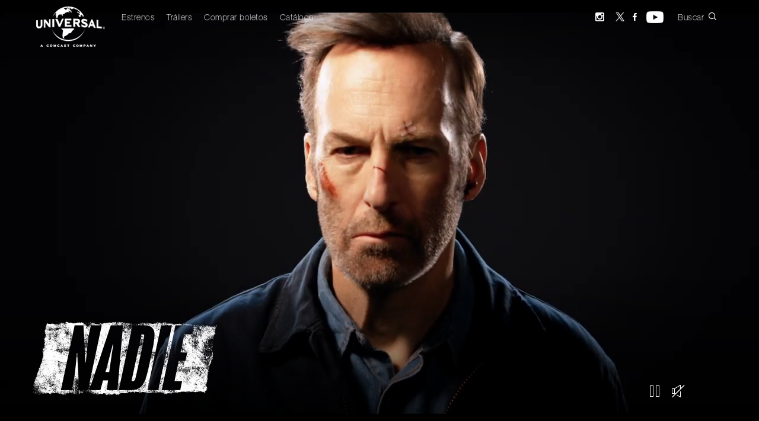

--- FILE ---
content_type: text/html; charset=UTF-8
request_url: https://www.universalpictures.com.mx/micro/nobody
body_size: 14481
content:
<!DOCTYPE html>

<html lang="de" class="micro micro">
<head>

    <meta charset="utf-8">
    <meta http-equiv="X-UA-Compatible" content="IE=edge">
    <meta name="viewport" content="width=device-width, initial-scale=1">
    <meta name="apple-itunes-app" content="app-id=634024658">
    <meta name="facebook-domain-verification" content="m4uzgw8t0b17af2nxus7u56uhq0scm" />
    <title>Universal Pictures Mexico</title>

    <!-- Styles -->
    <link rel="icon" type="image/png" href="https://www.universalpictures.com.mx/favicon.png">

    <link rel="stylesheet" href="https://www.universalpictures.com.mx/css/css.php?1769006366">
    <link rel="stylesheet" href="https://www.universalpictures.com.mx/css/main.php?1769006366">

    <!-- HTML5 shim and Respond.js for IE8 support of HTML5 elements and media queries -->
    <!-- WARNING: Respond.js doesn't work if you view the page via file:// -->
    <!--[if lt IE 9]>
    <script src="https://oss.maxcdn.com/html5shiv/3.7.2/html5shiv.min.js"></script>
    <script src="https://oss.maxcdn.com/respond/1.4.2/respond.min.js"></script>
    <![endif]-->

            <link rel="stylesheet" href="https://www.universalpictures.com.mx/css/movie.css?1769006366">
        <link rel="stylesheet" href="https://www.universalpictures.com.mx/css/social.css?1769006366">
        
        <script type="text/javascript">
        var base_url = 'https://www.universalpictures.com.mx/';
        var media_url = base_url;
        var API_URL = 'https://api.universalpictures.com.mx';
        var SEARCH_URL = 'https://api.universalpictures.com.mx/';
        var youtubeAPIKey = 'AIzaSyBZVZg-auCIU3t8k47w7h6I1JUSsfAFeNg';
        var youtubePlaylistID = 'PL6FDLW5Jd97RHoNRxSF38A9zotTfakr8h';
        var dateLocaleStringFacebook = 'es-MX';
        var dateLocaleStringTagmanager = 'es-MX';
        var dateLocaleStringStartdate = 'es_MX';

        var DURATIONTEXT = 'Duración:';
        var SOUNDTEXT = 'Sonido:';
        var SCREENTEXT = 'Pantalla:';
        var SUBTITLETEXT = 'Subtitulada:';
        var BONUSTEXT = 'Adicional:';
        
        
        
                var micro_url = 'nobody';
                var micro_long_url = 'micro/nobody/';
            </script>
        <script>
        var preview = '';
        var preview_url = '';
        var preview_add = '';
    </script>
    
 
                <script>
                            
                window.dataLayer = window.dataLayer || []
                window.dataLayer.push({
                    "event": "dataLayerLoaded",
                    "site":{
                        "name":"Nadie",
                        "market":"mx",
                        "template":"Nasa"
                },
                    "page":{
                    "name":"Nadie",
                    "type":"Nadie"
                },
                "movie":{
                    "name":"Nadie",
                    "release_date":"",
                    "imdb_id":"",
                    "genre":{
                        "essence_genre":"Drama/Focus",
                        "genre_1":"Biography",
                        "fs_o":undefined,
                        "content_genome":"",
                    }
                },
                "user":{
                "user_id":""
                }
                }); 
                </script> 

    <!-- Google Tag Manager -->
    <script>(function(w,d,s,l,i){w[l]=w[l]||[];w[l].push({'gtm.start':
            new Date().getTime(),event:'gtm.js'});var f=d.getElementsByTagName(s)[0],
            j=d.createElement(s),dl=l!='dataLayer'?'&l='+l:'';j.async=true;j.src=
            'https://www.googletagmanager.com/gtm.js?id='+i+dl;f.parentNode.insertBefore(j,f);
        })(window,document,'script','dataLayer','GTM-NXXF4Q5');</script>
    <!-- End Google Tag Manager -->

</head>
<body>

<!-- Google Tag Manager (noscript) -->
<noscript><iframe src="https://www.googletagmanager.com/ns.html?id=GTM-NXXF4Q5"
                  height="0" width="0" style="display:none;visibility:hidden"></iframe></noscript>
<!-- End Google Tag Manager (noscript) -->


    <!-- Content -->
<!-- Header -->
<section id="header" class="container-fluid">
    
    <!-- Video Player -->
    <!--<div id="youtube-video"></div>-->
    <img id="header-image" class="header-image only-desktop">
    <video id="header-video" class="only-desktop" preload="auto" width="100%" height="100%" autoplay loop></video>
    <img id="header-mobile-image" class="header-image only-mobile">
    
    <!-- Darken Image or Video -->
    <div id="header-top-dark"></div>
    <div id="header-bottom-dark"></div>
    
    <!-- Content -->
    <div id="header-content" class="container">

        <!-- Nav -->
        <!-- Nav -->
<div id="nav" class="navbar navbar-default">

    <!-- Mobile -->
    <div class="only-mobile">

        <a href="/" target="_self"><div id="mobile-logo"></div></a>
        <div id="mobile-menu-hit" class="touch-button">
            <button id="mobile-menu" class="mobile-images"></button>
        </div>
        <button id="mobile-search-hit" class="touch-button">
            <div id="mobile-search" class="mobile-images"></div>
        </button>

    </div>

    <!-- Desktop -->
    <div id="nav-content" class="collapse navbar-collapse">

        <a href="/" target="_self"><div id="nav-logo" class="navbar-brand"></div></a>
        <ul id="nav-menu" class="nav navbar-nav">
            <li>
                <a href="https://www.universalpictures.com.mx/">Estrenos</a>
            </li>
            <li>
                <a href="/videos/">Tráilers</a>
            </li>
            <li>
                <a href="/tickets/">Comprar boletos</a>
            </li>
            <!--<li>
                <a href="http://www.uphe.de/home/" target="_blank">Home Entertainment</a>
            </li>-->
            <li>
                <a href="#" id="nav-archiv-link">Catálogo</a>
            </li>
            <!--<li>
                <a href="https://www.universalpremieres.mx/" target="_blank">Premieres</a>
            </li>-->
            <!--<li>
                <a href="https://my.universalpictures.com.mx/" target="_blank">Únete al universo de Universal Pictures</a>
            </li>-->
            <li id="nav-partner">
                <a>Partner</a>
                <ul>
                    <li><a href="#" target="_blank">Cinema operators</a></li>
                    <li><a href="#" target="_blank">Press</a></li>
                </ul>
            </li>
        </ul>

        <ul id="nav-menu-extra" class="nav navbar-nav">
            <!--<li>
                <a href="http://my.universalpictures.co.uk/signup?source=SignUpWelcome" target="_blank">
                    <div id="nav-android" class="main-images"></div>
                </a>
            </li>-->
            <li>
                <a id="ist-linkz" href="https://instagram.com/UniversalMX" target="_blank">
                    <div id="nav-instagram" class="main-images"></div>
                </a>
            </li>
             <li>
                <a id="tw-linkz" href="https://twitter.com/UniversalMX" target="_blank">
                    <div id="nav-twitter" class="main-images"></div>
                </a>
            </li>
            <li>
                <a id="ff-linkz" href="https://www.facebook.com/UniversalPicturesMX" target="_blank">
                    <div id="nav-facebook" class="main-images"></div>
                </a>
            </li>
            <li>
                <a id="yt-linkz" href="https://www.youtube.com/universalpicturesmx" target="_blank">
                    <div id="nav-youtube" class="main-images"></div>
                </a>
            </li>
            
            <li>
                <a id="nav-search-link" href="#">
                    <p>Buscar</p>
                    <div id="nav-search" class="main-images"></div>
                </a>
            </li>
        </ul>

    </div>

</div>
        
        <!-- Infos -->
        <div id="header-infos">

            <!-- Text -->
            <a id="header-text-link">
                <ul id="header-video-description">
                    <li>
                        <!-- Title Text -->
                        <h1 id="header-video-title"></h1>

                        <!-- Title Logo -->
                        <div id="header-title-logo">
                            <img/>
                        </div>
                    </li>
                    <li>
                        <h2 id="header-video-subtitle"></h2>
                    </li>
                </ul>
            </a>

            <!-- Buttons -->
            <ul id="header-video-buttons" class="only-desktop">
                <li><button id="header-video-playPause" class="video-images" onclick="playClicked()"></button></li>
                <li><button id="header-video-sound" class="video-images" onclick="soundClicked()"></button></li>
                <li><button id="header-button1" class="header-buttons blank" href="#" onclick="headerButtonClicked(this)"><img /></button></li>
                <li><button id="header-button2" class="header-buttons blank" href="#" onclick="headerButtonClicked(this)"><img /></button></li>
                <li><button id="header-button3" class="header-buttons blank" href="#" onclick="headerButtonClicked(this)"><img /></button></li>
                <li><button id="header-button4" class="header-buttons blank" href="#" onclick="headerButtonClicked(this)"><img /></button></li>
                <li><button id="header-button5" class="header-buttons blank" href="#" onclick="headerButtonClicked(this)"><img /></button></li>
                <li><button id="header-frei-button" href="#"><div></div></button></li>
                <li><button id="header-ticket-button" href="#"><div>Comprar boletos</div></button></li>
                <li><button id="header-website-button" href="#"><div>Sitio oficial</div></button></li>
                <li><button id="header-instagram-button" href="#"><div class="main-images"></div></button></li>
                <li><button id="header-facebook-button" href="#"><div class="main-images"></div></button></li>
            </ul>

        </div>
        <!-- FBW -->
        <img id="header-fbw">
        
    </div>
    
</section><!-- Infos Content -->
<section id="infos" class="container-fluid">

    <div class="container">

        <!-- Infos -->
        <div id="infos-content">
    
            <a id="infos-poster"><img></a>
            <div id="infos-synopsis">
                <p class="infos-title">Sinopsis</p>
                <p id="synopsis" class="synopsis-height"></p>
                <p><a id="synopsis-more" class="popup-synopsis">Más</a></p>
            </div>
            <div id="infos-extra" class="only-desktop">
                <p class="infos-title">Información</p>
                <p>
                    <ul id="infos-extra-list">
                        <li>
                            <table>
                                <tr>
                                    <td class="infos-td1">Fecha de estreno:</td>
                                    <td class="infos-td2" id="infos-start"></td>
                                </tr>
                            </table>
                        </li>
                        <li id="infos-length-line">
                            <table>
                                <tr>
                                    <td class="infos-td1">Duración: :</td>
                                    <td class="infos-td2" id="infos-length"></td>
                                </tr>
                            </table>
                        </li>
                        <li id="infos-buy-line" style="display:none";>
                            <table>
                                <tr>
                                    <td class="infos-td1">Cómprala ahora:</td>
                                    <td class="infos-td2" id="infos-buy"></td>
                                </tr>
                            </table>
                        </li>
                        <li id="infos-rent-line" style="display:none";>
                            <table>
                                <tr>
                                    <td class="infos-td1">Réntala ahora:</td>
                                    <td class="infos-td2" id="infos-rent"></td>
                                </tr>
                            </table>
                        </li>
                        <li>
                            <table>
                                <tr>
                                    <td class="infos-td1">Director:</td>
                                    <td class="infos-td2" id="infos-director"></td>
                                </tr>
                            </table>
                        </li>
                        <li>
                            <table>
                                <tr>
                                    <td class="infos-td1">Elenco:</td>
                                    <td class="infos-td2" id="infos-cast"></td>
                                </tr>
                            </table>
                        </li>
                        <li id="infos-fsk">
                            <table>
                                <tr>
                                    <td class="infos-td1">Clasificación:</td>
                                    <td class="infos-td2"><img id="infos-fsk-image"/></td>
                                </tr>
                            </table>
                        </li>
                    </ul>
                </p>
                <p>
                    <div id="infos-gretaStarks">
                        <div id="supports">Esta película es compatible con</div>
                        <div id="infos-gretaStarks-normal"></div>
                        <a id="infos-gretaStarks-over" target="_blank" href="http://www.gretaundstarks.de/"></a>
                        <div id="infos-3d"></div>
                        <div id="imax"></div>
                    </div>
                </p>
            </div>
            
        </div>

    </div>
</section>

<!-- Availability Content -->
<section id="stream" class="container-fluid">

    <div class="container">
        
        <!-- Title -->
        <div class="container-title">
            <a><span>Disponible en</span></a>
        </div>
        
        <!-- Werstreamt.es -->
        <!--<div class="container-title secondary">
            <span id="sponsering-txt">Unterst&uuml;tzt von</span>
            <a href="http://www.werstreamt.es" target="_blank"><img id="wse-logo" width="78" height="25" src="../img/wse_logo.png"></a>
        </div>-->
        
        <div id="stream-content" onscroll="streamScroll()">
        
            <ul>
                <li class="itunes stream-logo" data="1"></li>
                <li class="googleplay stream-logo" data="4"></li>
                <li class="amazon stream-logo" data="10"></li>
                <li class="netflix stream-logo" data="11"></li>
                <li class="maxdome stream-logo" data="3"></li>
                <li class="skyonline stream-logo" data="18"></li>
            </ul>
            
        </div>
        
    </div>
    
    <!-- Arrows -->
    <button id="stream-left" class="main-images only-desktop"></button>
    <button id="stream-right" class="main-images only-desktop"></button>
    
</section>


<!-- Availability Content -->
<section id="digital" class="container-fluid">

    <div class="container">

        <!-- Title -->
        <div class="container-title">
            <a><span>Disponible en</span></a>
        </div>

        <div id="digital-content">
            <ul>
                <!--<li class="apple digital-logo" data="1">
                    <a href="#"><img src="/img/digital/apple.png" /></a>
                </li>
                <li class="google-play digital-logo" data="2">
                    <a href="#"><img src="/img/digital/google-play.png" /></a>
                </li>
                <li class="amazon digital-logo" data="3">
                    <a href="#"><img src="/img/digital/amazon.png" /></a>
                </li>
                <li class="netflix digital-logo" data="4">
                    <a href="#"><img src="/img/digital/netflix.png" /></a>
                </li>
                <li class="sky digital-logo" data="5">
                    <a href="#"><img src="/img/digital/sky.png" /></a>
                </li>
                -->
            </ul>
        </div>
            <div id="shop-content">
                <ul>
                    <!--<li class="apple digital-logo" data="1">
                        <a href="#"><img src="/img/shops/amazon.png" /></a>
                    </li>
                    <li class="google-play digital-logo" data="2">
                        <a href="#"><img src="/img/shops/saturn.png" /></a>
                    </li>
                    -->
                </ul>
        </div>

    </div>


</section>


<!-- Versions Content -->
<section id="versions" class="container-fluid">

    <div id="versions-content" class="container">
    </div>
    
</section>

<!-- Similar Content -->
<section id="similar" class="container-fluid">

    <div class="container">
        
        <!-- Title -->
        <div class="container-title">
            <a><span>Películas relacionadas</span></a>
        </div>
        
        <div id="similar-movies" onscroll="similarMoviesScroll()">
        
            <ul></ul>
            
        </div>
        
    </div>
    
    <!-- Arrows -->
    <button id="similar-left" class="main-images only-desktop"></button>
    <button id="similar-right" class="main-images only-desktop"></button>
    
</section>

<!-- Videos Content -->
<section id="videos" class="container-fluid">

    <div class="container">
        
        <!-- Title -->
        <div class="container-title">
            <a href="#"><span>Videos</span></a>
        </div>

        <!-- Videos -->
        <div id="videos-content">

            <div class="gutter-sizer"></div>

            <!-- Videos -->

        </div>

    </div>
</section>


<!-- Youtube Playlist Content -->
<section id="yt_playlists" class="container-fluid">

    <div class="container">

        <!-- Title -->
        <div class="container-title">
            <a><span>Videos</span></a>
        </div>

        <div class="container-title secondary only-desktop">
            <a href="https://www.youtube.com/universalpicturesmx" target="_blank"><span>Universal Pictures on <b>YouTube</b></span></a>
        </div>

        <!-- Videos -->
        <div id="yt_playlists-videos-content">

            <div class="gutter-sizer"></div>

            <!-- Youtube Videos -->

        </div>

    </div>
</section>


<!-- Images Content -->
<section id="images" class="container-fluid">

    <div class="container">
        
        <!-- Title -->
        <div class="container-title">
            <a href="#"><span>Galería</span></a>
        </div>

        <!-- Images -->
        <div id="images-content" class="custom-scrollbar gray" onscroll="imagesContentScroll()">

            <!-- Images -->
            <ul class="images-gallery" itemscope itemtype="http://schema.org/ImageGallery"></ul>

        </div>

    </div>
    
    <!-- Arrows -->
    <button id="images-left" class="main-images only-desktop"></button>
    <button id="images-right" class="main-images only-desktop"></button>
</section>

<!-- Social Content -->
<section id="social" class="container-fluid">

    <div class="container">

        <!-- Title -->
        <div class="container-title">
            <a><span>Social</span></a>
        </div>

        <div class="container-title secondary only-desktop">
            <a>
                <span>Universal Pictures on <b>Tumblr</b>, <b>Instagram</b> &amp; <b>Facebook</b></span>
            </a>
        </div>

        <!-- Content -->
        <div id="social-content">

            <div class="gutter-sizer"></div>

            <!-- Social Posts -->

        </div>

    </div>

</section>

<!-- Iframe Content -->
<section id="iframe1" class="container-fluid">

    <div class="container">

        <!-- Title -->
        <div class="container-title">
            <a><span></span></a>
        </div>

        <!-- Content -->
        <div id="iframe1-content">
            <iframe src="" width="100%" height="100%" border="0"></iframe>
        </div>

    </div>

</section>

<section id="iframe2" class="container-fluid">

    <div class="container">

        <!-- Title -->
        <div class="container-title">
            <a><span></span></a>
        </div>

        <!-- Content -->
        <div id="iframe2-content">
            <iframe src="" width="100%" height="100%" border="0"></iframe>
        </div>

    </div>

</section>

<section id="iframe3" class="container-fluid">

    <div class="container">

        <!-- Title -->
        <div class="container-title">
            <a><span></span></a>
        </div>

        <!-- Content -->
        <div id="iframe3-content">
            <iframe src="" width="100%" height="100% border="0""></iframe>
        </div>

    </div>

</section>
<!-- Footer -->
<footer id="footer" class="container-fluid">

    <!-- Footer details -->
    <div id="footer-details" class="container-fluid only-desktop">

        <div class="container">
            <!-- Close Button -->
            <button id="footer-details-close" class="main-images" onclick="closeFooterDetails()"></button>
        </div>
        
        <div id="footer-details-legal" class="container" style="display:none;">
            <div class="row"><h1>Contact Us</h1></div>
                <div id="accordion" class="panel-group row">
                    <div class="panel panel-default">

                         <div id="collapseImpressum" class="panel-collapse collapse in">
                            <div class="panel-body panel-impressum">
                                <div class="footer-details-content">
                                    <h3>Universal Pictures Int'l UK &amp; Eire</h3>
                                    <p>
                                        <br>
                                        1 Central Saint Giles
                                        <br>
                                        St Giles High Street
                                        <br>
                                        London WC2H 8NU
                                        <br><br>
                                        Please check our <a onclick="footerItemClicked(this)">FAQ</a> section where we have addressed many common subjects.
                                        <br><br>
                                        If your query is not covered by the FAQ please contact us by email:
                                        <br><br>
                                        For all queries relating to a Home Entertainment product - click <a href="mailto:enquiriesuk@nbcuni.com">here</a>.
                                        <br>
                                        For all queries relating to a film currently in cinemas or a future release - click <a href="mailto:TheatricalEnquiriesUK@nbcuni.com">here</a>.
                                        <br><br>
                                        Búscanos en redes sociales
                                        <br>
                                        <a target="_blank" href="https://www.facebook.com/UniversalPicturesMX"><img style="margin-top:20px;" src="../../img/footer_facebook_icon.png"/></a>   <a target="_blank" href="https://twitter.com/UniversalMX"><img style="margin-top:20px;" src="../../img/footer_twitter_icon.png"/></a>   <a target="_blank" href="http://www.youtube.com/universalpicturesmx"><img style="margin-top:20px;" src="../../img/footer_youtube_icon.png"/></a>
                                    </p>
                                </div>
                            </div>
                        </div>
                    </div>
                </div>
            </div>

        <div id="footer-details-faq" class="container" style="display:none;">

            <div class="row"><h1>FAQ</h1></div>

            <div id="accordion" class="panel-group row">
                <div class="panel panel-default">

                    <div id="collapseFaq" class="panel-collapse collapse in">
                        <div class="panel-body panel-faq">
                            <div class="footer-details-content">
                <h3>GENERAL ENQUIRIES?</h3>
                <br>
                <h3>I want to search for vacancies at Universal UK. How do I apply for a job?</h3>
                <p>Please visit our careers site <a href="http://www.nbcunicareers.com/" target="_blank">here</a> for a list of all vacancies and instructions on how to apply.</p>
                <br><br>
                <h3>DVD ENQUIRIES</h3>
                <br>
                <h3>How do I get access to non-theatrical film clips for promotional usage?</h3>
                <p>Our Media Licensing team in L.A. will be able to handle your query. They can be contacted via <a href="http://www.universalclips.com" target="_blank">www.universalclips.com</a>.  Further contact details can be found on their &ldquo;Contact Us&ldquo; page.</p>
                <br>
                <h3>I would like to enquire about arranging a non-Theatrical Screening.</h3>
                <p>Screenings of Universal titles can be licensed at <a href="http://www.filmbank.co.uk" target="_blank">www.filmbank.co.uk</a>. If you require any further assistance with this, there is a &lsquo;Contact Us&rsquo; link at the top of their page.</p>
                <br>
                <h3>I think I may have purchased a bootleg copy of a DVD or I've found an illegal link to download one of your products online. How can I report this?
</h3>
                <p>If you have any information regarding piracy this should be reported to Crimestoppers using this <a href="https://secure.crimestoppers-uk.org/ams.form.anonymous.asp" target="_blank">link</a>  or by calling 0800 555 111. Crimestoppers guarantee you will remain anonymous.</p>
                <br>
                <h3>Why do some of your TV series boxsets not have subtitles?</h3>
                <p>The inclusion of subtitles for the Deaf and Hard-of-Hearing &#40;SDH&#41; is determined on a title-by-title and season-by-season basis, with careful consideration given to the commercial viability of bringing a TV series to the home entertainment market. While we endeavour to include SDH where possible, the costs involved in creating and authoring are calculated on a per-minute basis and unfortunately we are often faced with such prohibitive costs to include SDH that it can limit our capacity to release the product at all. It is Universal's policy to add English subtitles to 100&#37; of our new feature film &#40;non-TV&#41; DVD product.</p>
                <br>
                <h3>Why can't I access my DVD&frasl;Blu-ray digital copy?</h3>
                <p>Universal Pictures UK sells DVD and Blu-ray discs that are authorised for use only in the UK. The digital copy features included with these products are valid in the UK excluding the Channel Islands, Ireland and Isle of Wight.</p>
                <br>
                <h3>I bought a DVD&frasl;Blu-ray Disc while out of town. How can I exchange it?</h3>
                <p>Most major retail stores have branches around the world or on the Internet. Generally it is their policy to exchange product bought at other branches of their stores, even if these are overseas. Please contact the retailer for further information on the correct procedure for exchanging goods.</p>
                <br>
                <h3>The DVD&frasl;Blu-ray Disc that I have bought &frasl; have been given is faulty. How can I exchange it for the correct version?</h3>
                <p>Your sales contract is with the original retailer you purchased your product from so you will need to take it back to them. They will be able to exchange it for the correct product or offer you a refund. Standard procedures are in place for the retailer to return faulty stock to the local manufacturer.</p>
                <br><br>
                <h3>CINEMA RELEASES - ENQUIRIES</h3>
                <br>
                <h3>I've seen premiere tickets for sale online. How do I check to see if they are legitimate?</h3>
                <p>Premiere tickets are normally issued directly to guests on a non-transferrable basis and the availability of tickets for sale is highly unlikely. Please contact our UK Publicity Department - click <a href="mailto:theatricalEnquiriesUK@nbcuni.com">here</a> to notify us of any premiere tickets available for sale and we will investigate further.</p>
                <br>
                <h3>A film was shot at a location near me. How can we get involved and help publicise the film?</h3>
                <p>Please contact our UK Publicity Department - click <a href="mailto:theatricalEnquiriesUK@nbcuni.com">here</a>. They will be able to advise if there are any opportunities to get involved.</p>
                <br>
                <h3>I'm a journalist based in the UK and would like to access images&#47;trailers&#47;clips from a current or upcoming cinema release for my publication.</h3>
                <p>Please contact our UK Publicity Department - click <a href="mailto:theatricalEnquiriesUK@nbcuni.com">here</a> clearly stating what you would like to access and outlining how you would like to use the materials. We will endeavor to help you as soon as possible.</p>
                <br>
                <h3>I would like to make a submission for a Screenplay idea.</h3>
                <p>While we appreciate your enthusiasm to be a part of our filmmaking process, unfortunately due to legal and insurance restrictions we have a strict policy prohibiting the acceptance of unsolicited literary, dramatic or musical materials in any form for consideration. Material is only accepted for consideration when submitted by franchised literary agents or motion picture production individuals with whom Universal UK has an established working relationship. Please note: we do not provide contact information for any literary agents or motion picture production individuals with whom Universal UK has an established relationship.</p>
                <br>
                <h3>Why do some of Universal UK's films have different release dates to the US?</h3>
                <p>The process of dating a film for release is based on a number of factors including cinema availability, talent access and competitor releases to name a few. Universal UK always endeavours to find a date that will give the film the best chance of succeeding whilst giving UK audiences the opportunity to see the film as early as possible.</p>
                <br>
                <h3>I wish to contact one of your actors&frasl;directors or get tickets to a premiere.</h3>
                <p>For obvious reasons we are unable to publicise contact details for anybody involved with our film releases. We do not give away premiere or screening tickets through our website. We often run competitions for premiere tickets on our social channels. We suggest you follow us on <a href="https://twitter.com/universaluk" target="_blank">Twitter home</a> or like us on <a href="http://www.facebook.com/universalpicturesuk" target="_blank">Facebook here</a> to stay updated on competitions.</p>

                            </div>
                        </div>
                    </div>
                </div>
            </div>
        </div>

        <div id="footer-details-privacy" class="container" style="display:none;">

            <div class="row"><h1>Acerca de</h1></div>

            <div id="accordion" class="panel-group row">


                <!-- Vorbemerkungen -->
                <div class="panel panel-default">

                    <div class="panel-heading">
                        <h4 class="panel-title">
                            <a data-toggle="collapse" data-parent="#accordion" href="#collapseOne">Acerca de</a>
                        </h4>
                    </div>
                    <div id="collapseOne" class="panel-collapse collapse in">
                        <div class="panel-body">
                            <p>Universal Pictures crea y distribuye entretenimiento para cines y otras plataformas. El catálogo cinematográfico de Universal incluye películas desarrolladas internamente, además de coproducciones, adquisiciones y películas desarrolladas por socios externos y distribuidas por el estudio.</p>
                            <p>Universal produce, adquiere y distribuye títulos directos a DVD; clásicos del catálogo de Universal; productos de consumo (en todas las categorías tradicionales, así como plataformas interactivas) y produce películas bajo el sello Focus Features. A través de su grupo de producción internacional, el estudio se asocia con compañías cinematográficas internacionales líderes, para hacer y adquirir películas para su lanzamiento comercial o distribución en países específicos. El contenido de Universal se lanza a través de los canales de distribución tradicionales y digitales, incluida la exhibición en cines, entretenimiento físico y electrónico en casa, televisión de paga y abierta, además de los servicios de suscripción on-demand.</p>
                            <p>Durante casi un siglo, Universal ha sido conocido por su diversa gama de películas, desde clásicos como Tiburón, E.T., la saga Jurassic Park, y Mamma Mia!; pasando por comedias como: Todo Poderoso, Virgen a los 40 y Ligeramente Embarazada; hasta las exitosas sagas: Regreso al Futuro, Los Fockers, Rápidos y furiosos, y Bourne.</p>
                            <p>A lo largo de los años, Universal ha logrado tanto el reconocimiento del público como de la crítica, con películas ganadoras del Oscar como Expiación, Deseo y Pecado; Bourne: El Ultimatum; King Kong, El Secreto en la Montaña, Ray, Una Mente Extraordinaria, El Pianista y Perdidos en Tokio. Entre las películas más galardonados por la Academia se encuentran:  All Quiet on the Western Front (1930), To Kill a Mockingbird (1962), The Deer Hunter (1978) y La Lista de Schindler (1993). En 2007, Universal agregó a su oferta de contenido familiar a Illumination Entertainment, creadores de la exitosa película: Mi Villano Favorito, que se convirtiera en una de las películas animadas más vistas y taquilleras de los últimos años.</p>
                <br><br>
                <h3>Términos de servicio de YouTube / Política de privacidad de Google</h3>
                <p>Al usar los Clientes API de YouTube, usted acepta estar sujeto a los <a href="https://www.youtube.com/t/terms" target="_blank"><u>Términos de servicio de YouTube</u></a> y <a href="http://www.google.com/policies/privacy" target="_blank"><u>Política de privacidad de Google</u></a>.</p>
                        </div>
                    </div>

                </div>

 <div class="footer-details-content">

<h3>Follow us on</h3>
<p><a target="_blank" href="https://www.facebook.com/universalpicturesuk"><img style="margin-top:20px;" src="../../img/footer_facebook_icon.png"/></a>   <a target="_blank" href="https://twitter.com/universaluk"><img style="margin-top:20px;" src="../../img/footer_twitter_icon.png"/></a>      <a target="_blank" href="https://www.pinterest.com/universaluk/"><img style="margin-top:20px;" src="../../img/footer_pintrest_icon.png"/></a>   <a target="_blank" href="https://plus.google.com/106165506760440750944"><img style="margin-top:20px;" src="../../img/footer_google_icon.png"/></a>   <a target="_blank" href="https://www.youtube.com/user/universalpicturesuk"><img style="margin-top:20px;" src="../../img/footer_youtube_icon.png"/></a></p>

 </div>


                <!-- 1 -->
             <!--   <div class="panel panel-default">

                    <div class="panel-heading">
                        <h4 class="panel-title">
                            <a data-toggle="collapse" data-parent="#accordion" href="#collapseTwo">&#167; 1 Automatische Datenerfassung</a>
                        </h4>
                    </div>

                    <div id="collapseTwo" class="panel-collapse collapse">
                        <div class="panel-body">

                            <h3>(1) Website</h3>
                            <p>Aus technischen Gründen werden u.a. folgende Daten, die Ihr Internet-Browser an uns übermittelt, erfasst:</p>
                            <ul>
                                <li>Browsertyp und –version,</li>
                                <li>verwendetes Betriebssystem,</li>
                                <li>Webseite, von der aus Sie uns besuchen (Referrer URL),</li>
                                <li>Webseite, die Sie besuchen,</li>
                                <li>Datum und Uhrzeit Ihres Zugriffs,</li>
                                <li>Ihre Internet Protokoll (IP)-Adresse.</li>
                            </ul>
                            <p>Diese anonymen Daten werden getrennt von Ihren eventuell angegebenen personenbezogenen Daten gespeichert und lassen so keine Rückschlüsse auf eine bestimmte Person zu. Sie werden zu statistischen Zwecken ausgewertet, um unseren Internetauftritt und unsere Angebote optimieren zu können. Nach der Auswertung werden diese Daten gelöscht.
                            </p>

                            <h3>(2) WAP-Portal</h3>
                            <p>Wenn Sie mit einem mobilen internetfähigen Endgerät die WAP-Site von Universal aufrufen, werden folgende Daten von uns erfasst:</p>
                            <ul>
                                <li>MSISDN (Mobilfunk-Rufnummer)</li>
                                <li>Endgerätetyp</li>
                                <li>WAP-Seite, die Sie aufrufen</li>
                                <li>Datum und Uhrzeit Ihres Zugriffs</li>
                            </ul>

                            <h3>(2.1) Altersverifikation WAP/ Internet Portal</h3>
                            <p>Bei Universalfilmen im WAP-Portal, die einen Altersnachweis (FSK-Check) erfordern, erfolgt eine Überprüfung des Nutzers durch die Cybits AG (ww.cybits.de). Bei einer erfolgreichen Überprüfung erhält und speichert Universal folgende Informationen:
                            </p>
                            <ul>
                                <li>MSISDN (Rufnummer)</li>
                                <li>Erfolgreiche FSK-Einstufung</li>
                                <li>E-Mail-Adresse</li>
                            </ul>

                            <h3>(3) Bluetooth-Content</h3>
                            <p>In vielen Kinos sind im Auftrag von Universal betriebene Bluetooth-Säulen installiert. Diese liefern nach Bestätigung durch den Nutzer multimediale Inhalte an das Mobilgerät. Nachfolgende Informationen werden dabei von uns erfasst und gespeichert:
                            </p>
                            <ul>
                                <li>Datum, Uhrzeit der Auslieferung</li>
                                <li>Bluetooth-ID des Endgerätes (eindeutige Geräte-ID, die jedoch technisch nicht mit der Rufnummer verknüpft ist)</li>
                                <li>Endgerätetyp</li>
                                <li>Status der Übermittlung (erfolgreich / nicht erfolgreich, abgebrochen) </li>
                                <li>Informationen zum ausgelieferten medialen Inhalt (Kampagnen-Informationen)</li>
                                <li>Welcher Bluetooth-Sender hat den Inhalt geliefert</li>
                            </ul>
                            <h3>(4) Allgemeine Erläuterung</h3>
                            <p>Diese Daten werden anonymisiert zum Zwecke der Erfolgsmessung erfasst. Eine Verknüpfung mit personenbezogenen Daten zum Zwecke der Profilierung oder der Analyse von Frequenz- und Bewegungsmustern erfolgt nicht.
                            </p>

                        </div>
                    </div>

                </div>-->

                <!-- 2 -->
                <!--<div class="panel panel-default">

                    <div class="panel-heading">
                        <h4 class="panel-title">
                            <a data-toggle="collapse" data-parent="#accordion" href="#collapseThree">&#167; 2 Personenbezogene Daten, Bestandsdaten, Nutzungsdaten</a>
                        </h4>
                    </div>

                    <div id="collapseThree" class="panel-collapse collapse">
                        <div class="panel-body">
                            <p>(1) Ihre personenbezogenen Daten, soweit diese für die Begründung, inhaltliche Ausgestaltung oder Änderung des Vertragsverhältnisses erforderlich sind (Bestandsdaten), werden ausschließlich zur Abwicklung der zwischen uns gegebenenfalls geschlossenen Verträge verwendet.
Haben Sie uns für eine darüber hinausgehende Nutzung eine ausdrückliche Einwilligung<br>erteilt, dürfen wir Ihre Bestandsdaten auch zur Werbung, Beratung und Marktforschung<br>
und zum bedarfsgerechten Gestalten von Telemedien verwenden. Ihre Einwilligung können Sie jederzeit widerrufen. Haben Sie Ihre Einwilligung nicht erklärt oder widerrufen
Sie diese, findet eine Datennutzung nach diesem Absatz nicht statt. Unsere Leistungen werden selbstverständlich unabhängig davon erbracht, ob Sie Ihre Einwilligung erteilen oder
widerrufen.
                            </p>
                            <p>(2) Ihre personenbezogenen Daten, welche erforderlich sind, um die Inanspruchnahme unserer Leistungen zu ermöglichen und abzurechnen (Nutzungsdaten), werden zunächst ebenfalls ausschließlich zur Abwicklung der zwischen uns gegebenenfalls geschlossenen Verträge verwendet. Solche Nutzungsdaten sind insbesondere die Merkmale zu Ihrer Identifikation als Nutzer, Angaben über Beginn und Ende sowie über den Umfang der jeweiligen Nutzung und Angaben über die von Ihnen als Nutzer in Anspruch genommenen Telemedien. Haben Sie uns für eine darüber hinausgehende Nutzung eine ausdrückliche Einwilligung erteilt, dürfen wir Ihre Nutzungsdaten auch zur Werbung, Beratung und Marktforschung und zum bedarfsgerechten Gestalten von Telemedien verwenden. Ihre Einwilligung können Sie jederzeit widerrufen. Haben Sie Ihre Einwilligung nicht erklärt oder widerrufen Sie diese, findet eine Datennutzung nach diesem Absatz nicht statt. Unsere Leistungen werden selbstverständlich unabhängig davon erbracht, ob Sie Ihre Einwilligung erteilen oder widerrufen.
                            </p>
                            <p>(3) Auf Anordnung der zuständigen Stellen dürfen wir im Einzelfall Auskunft über Bestands- und Nutzungsdaten erteilen, soweit dies für Zwecke der Strafverfolgung, zur Gefahrenabwehr durch die Polizeibehörden der Länder, zur Erfüllung der gesetzlichen Aufgaben der Verfassungsschutzbehörden des Bundes und der Länder, des Bundesnachrichtendienstes oder des Militärischen Abschirmdienstes oder zur Durchsetzung der Rechte am geistigen Eigentum erforderlich ist.
                            </p>
                        </div>
                    </div>

                </div>
-->
                <!-- 3 -->
               <!-- <div class="panel panel-default">

                    <div class="panel-heading">
                        <h4 class="panel-title">
                            <a data-toggle="collapse" data-parent="#accordion" href="#collapseFour">&#167; 3 Cookies</a>
                        </h4>
                    </div>

                    <div id="collapseFour" class="panel-collapse collapse">
                        <div class="panel-body">
                            <p>Unsere Internetseiten verwenden an mehreren Stellen so genannte Cookies. Dies sind kleine
Textdateien, die dem Austausch oder der Archivierung von Informationen dienen und auf
Ihrem Rechner abgelegt werden. Cookies dienen vor allem dazu, unser Angebot nutzerfreundlicher, effektiver und sicherer zu machen. Die meisten der von uns verwendeten Cookies sind so genannte „Session-Cookies“. Sie werden nach Ende Ihres Besuchs automatisch gelöscht. Durch den Einsatz von Cookies erheben oder verarbeiten wir keine personenbezogenen Daten.
                            </p>
                        </div>
                    </div>

                </div>-->

                <!-- 4 -->
                <!--<div class="panel panel-default">

                    <div class="panel-heading">
                        <h4 class="panel-title">
                            <a data-toggle="collapse" data-parent="#accordion" href="#collapseFive">&#167; 4 Google Analytics</a>
                        </h4>
                    </div>

                    <div id="collapseFive" class="panel-collapse collapse">
                        <div class="panel-body">
                            <p>Diese Website benutzt Google Analytics, einen Webanalysedienst der Google Inc. (im Folgenden: "Google"). Google Analytics verwendet sog. "Cookies", d.h. Textdateien, die auf Ihrem Computer gespeichert werden und die eine Analyse der Benutzung der Website durch Sie ermöglichen. Die durch den Cookie erzeugten Informationen über Ihre
Benutzung dieser Website (einschließlich Ihrer IP-Adresse) werden in der Regel an einen von Google betriebenen Server in den USA übertragen und dort gespeichert. Diese Website verwendet Google Analytics nur mit der Erweiterung „_anonymizeIp()“ zur IP-Anonymisierung, welche sicherstellt, dass Ihre IP-Adresse von Google innerhalb von Mitgliedstaaten der Europäischen Union oder in anderen Vertragsstaaten des Abkommens über den Europäischen Wirtschaftsraum zuvor gekürzt werden, um eine direkte Personenbeziehbarkeit zu verhindern. Nur in Ausnahmefällen wird die volle IP-Adresse an einen Server von Google in den USA übertragen und dort gekürzt. Google wird diese Informationen in unserem Auftrag benutzen, um Ihre Nutzung der Website auszuwerten, um Reports über die Websiteaktivitäten für uns zusammenzustellen und um weitere mit der Websitenutzung und der Internetnutzung verbundene Dienstleistungen für uns zu
erbringen. Die im Rahmen der Google Analytics-Verwendung von Ihrem Browser übermittelte IP-Adresse wird nicht mit anderen Daten von Google zusammengeführt. Sie können die Speicherung von Cookies durch eine entsprechende Einstellung Ihrer Browser-Software verhindern; wir weisen Sie jedoch darauf hin, dass Sie in diesem Fall gegebenenfalls nicht sämtliche Funktionen dieser Website vollumfänglich werden nutzen können. Sie können darüber hinaus die Erfassung der durch das Cookie erzeugten und auf Ihre Nutzung der Website bezogenen Daten (inkl. Ihrer IP-Adresse) an Google sowie die Verarbeitung dieser Daten durch Google verhindern, indem Sie das unter dem folgenden Link verfügbare Browser-Plugin herunterladen und installieren [&nbsp;<a href="http://tools.google.com/dlpage/gaoptout?hl=de">http://tools.google.com/dlpage/gaoptout hl=de</a>&nbsp;] und damit der entsprechenden Erfassung Ihrer Daten widersprechen.
                            </p>
                        </div>
                    </div>

                </div>-->

                <!-- 5 -->
              <!--  <div class="panel panel-default">

                    <div class="panel-heading">
                        <h4 class="panel-title">
                            <a data-toggle="collapse" data-parent="#accordion" href="#collapseSix">&#167; 5 Auskunft, Datenschutzbeauftragter</a>
                        </h4>
                    </div>

                    <div id="collapseSix" class="panel-collapse collapse">
                        <div class="panel-body">
                            <p>Auf Verlangen können wir Ihnen Auskunft über die zu Ihrer Person oder Pseudonym gespeicherten Daten erteilen. Diese Auskunft kann, sofern Sie es wünschen, auch elektronisch erteilt werden. Wenden Sie sich bitte an die/den Datenschutzbeauftragten:<br><br>Externer Datenschutzbeauftragter:<br>                                 </p>
                            <p>Dr. Felix Wittern<br>felix.wittern@fieldfisher.com<br>
                                <a onclick="window.open(this.href); return false;" href="http://www.fieldfisher.com/"><strong>www.fieldfisher.com</strong></a>
                            </p>
                        </div>
                    </div>

                </div>-->

                <!-- 6 -->
                <!--<div class="panel panel-default">

                    <div class="panel-heading">
                        <h4 class="panel-title">
                            <a data-toggle="collapse" data-parent="#accordion" href="#collapseSeven">&#167; 6 Änderung dieser Erklärung, Abruf</a>
                        </h4>
                    </div>

                    <div id="collapseSeven" class="panel-collapse collapse">
                        <div class="panel-body">
                            <p>(1) Universal Pictures International Germany behält sich das Recht vor diese Datenschutzerklärung von Zeit zu Zeit zu modifizieren und sie der technischen sowie rechtlichen Entwicklung anzupassen. Die geänderten Bestimmungen werden jeweils auf unseren Internetseiten veröffentlicht.<br>(2) Der Inhalt dieser Erklärung ist für Sie jederzeit über unsere Internetseiten abrufbar.
                            </p>
                        </div>
                    </div>

                </div>-->

            </div>

        </div>
        
    </div>
        
    <!-- Footer -->
    <div class="container">

        <ul id="footer-links">
            <!--<li><a href="http://www.nbcuniversal.com/privacy-spanish" target="_blank">Inicio y resumen</a></li>-->
            <li><a href="https://www.nbcuniversal.com/terms" target="_blank">Términos del Servicio</a></li>
            <li><a href="https://www.nbcuniversal.com/privacy-policies/privacy-latinamerica" target="_blank">Política de Privacidad</a></li>
            <li><a href="https://www.nbcuniversal.com/privacy-policy/aviso-acerca-de-cookies#accordionheader2" target="_blank">Aviso acerca de cookies</a></li>
            <li><a href="http://www.nbcuniversal.com/" target="_blank">NBC Universal</a></li>
            <li><a href="http://www.universalstudios.com/" target="_blank">Universal Studios</a></li>
            <li><a href="https://corporate.comcast.com/impact/values-integrity/integrity" target="_blank">Supply Chain Values</a></li>
            <!--<li><a onclick="footerItemClicked('FAQ')">FAQ</a></li>-->
            <li><a onclick="footerItemClicked('Datenschutz')">Acerca de</a></li>
            <!--<li><a onclick="footerItemClicked('Impressum')">Contact Us</a></li>-->
            
        </ul>

        <div id="footer-copyright">COPYRIGHT &copy; 2026 UNIVERSAL STUDIOS</div>

    </div>

</footer><!-- Search Overlay -->
<div id="search-overlay">

    <div id="search-overlay-content" class="container">
        <span id="search-title">Buscar por título o elenco</span>
        <input id="search-input" type="text" onkeyup="searchMovie()"></input>
        <button id="search-close" class="main-images"></button>
    
        <!-- Movies Content -->
        <div id="search-result" class="container custom-scrollbar-vertical">
            
            <div class='search-gutter-sizer'></div>
            
        </div>
    </div>

</div><!-- archiv Overlay -->
<div id="archiv-overlay">

    <div id="archiv-overlay-content" class="container">
        <span id="archiv-title">Catálogo</span>

        <input id="archiv-input" type="text" onkeyup="archivMovie()"></input>
        <ul id="abc">
            <li id="archive_first">Todo</li>
            <li>#</li>
            <li>A</li>
            <li>B</li>
            <li>C</li>
            <li>D</li>
            <li>E</li>
            <li>F</li>
            <li>G</li>
            <li>H</li>
            <li>I</li>
            <li>J</li>
            <li>K</li>
            <li>L</li>
            <li>M</li>
            <li>N</li>
            <li>O</li>
            <li>P</li>
            <li>Q</li>
            <li>R</li>
            <li>S</li>
            <li>T</li>
            <li>U</li>
            <li>V</li>
            <li>W</li>
            <li>X</li>
            <li>Y</li>
            <li>Z</li>
        </ul>
        <button id="archiv-close" class="main-images"></button>
    
        <!-- Movies Content -->
        <div id="archiv-result" class="container custom-scrollbar-vertical">
            <div class='archiv-gutter-sizer'></div>
        </div>
    </div>

</div><!-- Mobile Menu Overlay -->
<div id="mobile-menu-overlay">
    <button id="mobile-menu-close-hit" class="touch-button">
        <div id="mobile-menu-close" class="mobile-images"></div>
    </button>
    <ul>
        <li><a href="/" target="_self">Estrenos</a></li>
        <li><a href="/videos" target="_self">Tráilers</a></li>
        <li><a href="/tickets" target="_self">Comprar boletos</a></li>
        <!--<li><a href="http://www.uphe.de/home/" target="_blank">DVD</a></li>
        <li><a href="http://www.universalchannel.de/" target="_blank">TV</a></li>-->
        <li><a id="mobile-nav-archiv-link">Catálogo</a></li>
        <!--<li><a href="https://www.universalpremieres.mx/" target="_blank">Premieres</a></li>-->
        <!--<li><a href="https://my.universalpictures.com.mx/" target="_blank">Newsletter</a></li>-->
        <li><a href="https://instagram.com/UniversalMX" target="_blank">Instagram</a></li>
        <li><a href="https://www.youtube.com/universalpicturesmx" target="_blank">Youtube</a></li>
        <li><a href="https://www.facebook.com/UniversalPicturesMX" target="_blank">Facebook</a></li>
        
    </ul>
</div>






















<!-- Root element of PhotoSwipe. Must have class pswp. -->
<div class="pswp" tabindex="-1" role="dialog" aria-hidden="true">

    <!-- Background of PhotoSwipe. 
         It's a separate element as animating opacity is faster than rgba(). -->
    <div class="pswp__bg"></div>

    <!-- Slides wrapper with overflow:hidden. -->
    <div class="pswp__scroll-wrap">

        <!-- Container that holds slides. 
            PhotoSwipe keeps only 3 of them in the DOM to save memory.
            Don't modify these 3 pswp__item elements, data is added later on. -->
        <div class="pswp__container">
            <div class="pswp__item"></div>
            <div class="pswp__item"></div>
            <div class="pswp__item"></div>
        </div>

        <!-- Default (PhotoSwipeUI_Default) interface on top of sliding area. Can be changed. -->
        <div class="pswp__ui pswp__ui--hidden">

            <div class="pswp__top-bar">

                <!--  Controls are self-explanatory. Order can be changed. -->

                <div class="pswp__counter"></div>

                <button class="pswp__button pswp__button--close popup-close main-images" title="Close (Esc)"></button>

                <button class="pswp__button pswp__button--share" title="Share"></button>

                <button class="pswp__button pswp__button--fs" title="Toggle fullscreen"></button>

                <button class="pswp__button pswp__button--zoom" title="Zoom in/out"></button>

                <!-- Preloader demo http://codepen.io/dimsemenov/pen/yyBWoR -->
                <!-- element will get class pswp__preloader--active when preloader is running -->
                <div class="pswp__preloader">
                    <div class="pswp__preloader__icn">
                      <div class="pswp__preloader__cut">
                        <div class="pswp__preloader__donut"></div>
                      </div>
                    </div>
                </div>
            </div>

            <div class="pswp__share-modal pswp__share-modal--hidden pswp__single-tap">
                <div class="pswp__share-tooltip"></div> 
            </div>

            <button class="pswp__button pswp__button--arrow--left gallery-arrow left main-images" title="Previous (arrow left)">
            </button>

            <button class="pswp__button pswp__button--arrow--right gallery-arrow right main-images" title="Next (arrow right)">
            </button>

            <div class="pswp__caption">
                <div class="pswp__caption__center"></div>
            </div>

        </div>

    </div>

</div>


<script src="https://www.universalpictures.com.mx/js/local/jquery-1.12.4.min.js"></script>
<script src="https://www.universalpictures.com.mx/js/libs/libs.js"></script>
<script src="https://www.universalpictures.com.mx/js/local/TweenMax.min.js"></script>
<script src="https://www.universalpictures.com.mx/js/local/bootstrap.min.js"></script>
<script src="https://www.universalpictures.com.mx/js/main/mobile-check.js"></script>

<script src="https://www.universalpictures.com.mx/js/main/footer-container.js"></script>
<script src="https://www.universalpictures.com.mx/js/main/menu-container.js"></script>

<script src="https://www.universalpictures.com.mx/js/main/safari-fixes.js"></script>
<script src="https://www.universalpictures.com.mx/js/main/pc-fixes.js"></script>
<script src="https://www.universalpictures.com.mx/js/main/misc.js"></script>
<script src="https://www.universalpictures.com.mx/js/main/interaction.js"></script>
<script src="https://www.universalpictures.com.mx/js/main/search.js"></script>
<script src="https://www.universalpictures.com.mx/js/main/archiv.js"></script>
<script src="https://www.universalpictures.com.mx/js/main/preview.js"></script>
    
            <script src="https://www.universalpictures.com.mx/js/movie/ajax-header-container.js?1769006367"></script>
        <script src="https://www.universalpictures.com.mx/js/movie/social-container.js?1769006367"></script>
    
<script type="text/javascript">
    function loadScript() {
        if (typeof(YT) == 'undefined' || typeof(YT.Player) == 'undefined') {
            var tag = document.createElement('script');
            tag.src = "/js/libs/yt-iframe-api.js";
            var firstScriptTag = document.getElementsByTagName('script')[0];
            firstScriptTag.parentNode.insertBefore(tag, firstScriptTag);
        }
    }

    function loadPlayer() {
        window.onYouTubePlayerAPIReady = function() {
            onYouTubePlayer();
        };
    }

    $(function () {
        loadScript();
    })

</script>

<script type="text/javascript">
    var _gaq = _gaq || [];
    _gaq.push(['_setAccount', 'UA-74824348-26']);
    _gaq.push(['_trackPageview']);
    _gaq.push(['_trackPageLoadTime']);
    (function() {
        var ga = document.createElement('script'); ga.type = 'text/javascript'; ga.async = true;
        ga.src = ('https:' == document.location.protocol ? 'https://ssl' : 'http://www') + '.google-analytics.com/ga.js';
        var s = document.getElementsByTagName('script')[0]; s.parentNode.insertBefore(ga, s);
    })();
</script>


</body>
</html>


--- FILE ---
content_type: text/css;charset=UTF-8
request_url: https://www.universalpictures.com.mx/css/main.php?1769006366
body_size: 5474
content:
@font-face {font-family:'HelveticaNeue-Light';src:url('../fonts/HelveticaNeueLTStd-Lt_0.eot');src:url('../fonts/HelveticaNeueLTStd-Lt_0.eot?#iefix') format('embedded-opentype'), url('../fonts/HelveticaNeueLTStd-Lt_0.woff') format('woff'), url('../fonts/HelveticaNeueLTStd-Lt_0.ttf') format('truetype'), url('../fonts/HelveticaNeueLTStd-Lt_0.svg#HelveticaNeue-Light') format('svg');}@font-face {font-family:'HelveticaNeue-Medium';src:url('../fonts/HelveticaNeueLTStd-Md_0.eot');src:url('../fonts/HelveticaNeueLTStd-Md_0.eot?#iefix') format('embedded-opentype'), url('../fonts/HelveticaNeueLTStd-Md_0.woff') format('woff'), url('../fonts/HelveticaNeueLTStd-Md_0.ttf') format('truetype'), url('../fonts/HelveticaNeueLTStd-Md_0.svg#HelveticaNeue-Medium') format('svg');}@font-face {font-family:'HelveticaNeue-Roman';src:url('../fonts/HelveticaNeueLTStd-Roman_0.eot');src:url('../fonts/HelveticaNeueLTStd-Roman_0.eot?#iefix') format('embedded-opentype'), url('../fonts/HelveticaNeueLTStd-Roman_0.woff') format('woff'), url('../fonts/HelveticaNeueLTStd-Roman_0.ttf') format('truetype'), url('../fonts/HelveticaNeueLTStd-Roman_0.svg#HelveticaNeue-Roman') format('svg');}@font-face {font-family:'HelveticaNeue-Thin';src:url('../fonts/HelveticaNeueLTStd-Th_0.eot');src:url('../fonts/HelveticaNeueLTStd-Th_0.eot?#iefix') format('embedded-opentype'), url('../fonts/HelveticaNeueLTStd-Th_0.woff') format('woff'), url('../fonts/HelveticaNeueLTStd-Th_0.ttf') format('truetype'), url('../fonts/HelveticaNeueLTStd-Th_0.svg#HelveticaNeue-Thin') format('svg');}body {margin:0;padding:0;overflow-x:hidden;}body ::selection {background:transparent;color:inherit;}body ::-moz-selection {background:transparent;color:inherit;}a {color:white;}a:hover {text-decoration:none;border:none;outline:none;}a:visited {text-decoration:none;border:none;outline:none;}a:focus {border:none;outline:none;}h1 {font-size:70px;line-height:normal;margin:0;padding:0;margin-bottom:-5px;text-transform:uppercase;}h2 {font-size:22px;margin:0;padding:0;}h3 {}button {border:none;}button:focus {outline:none;}.custom-scrollbar::-webkit-scrollbar {width:12px;-webkit-appearance:none;}.custom-scrollbar::-webkit-scrollbar-track {background-color:#bbbbbb;-moz-box-shadow:inset 0 7px 0 0 #fff, inset 0 -8px 0 0 #fff;box-shadow:inset 0 7px 0 0 #fff, inset 0 -8px 0 0 #fff;}.custom-scrollbar::-webkit-scrollbar-thumb {background-color:#bbbbbb;-moz-box-shadow:inset 0 6px 0 0 #fff, inset 0 -7px 0 0 #fff;box-shadow:inset 0 6px 0 0 #fff, inset 0 -7px 0 0 #fff;}.custom-scrollbar.gray::-webkit-scrollbar-track {-moz-box-shadow:inset 0 7px 0 0 #f1f1f1, inset 0 -8px 0 0 #f1f1f1;box-shadow:inset 0 7px 0 0 #f1f1f1, inset 0 -8px 0 0 #f1f1f1;}.custom-scrollbar.gray::-webkit-scrollbar-thumb {-moz-box-shadow:inset 0 6px 0 0 #f1f1f1, inset 0 -7px 0 0 #f1f1f1;box-shadow:inset 0 6px 0 0 #f1f1f1, inset 0 -7px 0 0 #f1f1f1;}.custom-scrollbar.pc-fix::-webkit-scrollbar-track {-moz-box-shadow:inset 0 8px 0 0 #fff, inset 0 -8px 0 0 #fff !important;box-shadow:inset 0 8px 0 0 #fff, inset 0 -8px 0 0 #fff !important;}.custom-scrollbar.pc-fix::-webkit-scrollbar-thumb {-moz-box-shadow:inset 0 7px 0 0 #fff, inset 0 -7px 0 0 #fff !important;box-shadow:inset 0 7px 0 0 #fff, inset 0 -7px 0 0 #fff !important;}.custom-scrollbar.gray.pc-fix::-webkit-scrollbar-track {-moz-box-shadow:inset 0 8px 0 0 #f1f1f1, inset 0 -8px 0 0 #f1f1f1 !important;box-shadow:inset 0 8px 0 0 #f1f1f1, inset 0 -8px 0 0 #f1f1f1 !important;}.custom-scrollbar.gray.pc-fix::-webkit-scrollbar-thumb {-moz-box-shadow:inset 0 7px 0 0 #f1f1f1, inset 0 -7px 0 0 #f1f1f1 !important;box-shadow:inset 0 7px 0 0 #f1f1f1, inset 0 -7px 0 0 #f1f1f1 !important;}.custom-scrollbar-vertical::-webkit-scrollbar {width:12px;-webkit-appearance:none;}.custom-scrollbar-vertical::-webkit-scrollbar-track {background:-moz-linear-gradient(left, rgba(187,187,187,0) 0%, rgba(187,187,187,0) 45%, rgba(187,187,187,1) 47%, rgba(187,187,187,1) 53%, rgba(187,187,187,0) 55%, rgba(187,187,187,0) 100%); background:-webkit-gradient(linear, left top, right top, color-stop(0%,rgba(187,187,187,0)), color-stop(45%,rgba(187,187,187,0)), color-stop(47%,rgba(187,187,187,1)), color-stop(53%,rgba(187,187,187,1)), color-stop(55%,rgba(187,187,187,0)), color-stop(100%,rgba(187,187,187,0))); background:-webkit-linear-gradient(left, rgba(187,187,187,0) 0%,rgba(187,187,187,0) 45%,rgba(187,187,187,1) 47%,rgba(187,187,187,1) 53%,rgba(187,187,187,0) 55%,rgba(187,187,187,0) 100%); background:-o-linear-gradient(left, rgba(187,187,187,0) 0%,rgba(187,187,187,0) 45%,rgba(187,187,187,1) 47%,rgba(187,187,187,1) 53%,rgba(187,187,187,0) 55%,rgba(187,187,187,0) 100%); background:-ms-linear-gradient(left, rgba(187,187,187,0) 0%,rgba(187,187,187,0) 45%,rgba(187,187,187,1) 47%,rgba(187,187,187,1) 53%,rgba(187,187,187,0) 55%,rgba(187,187,187,0) 100%); background:linear-gradient(to right, rgba(187,187,187,0) 0%,rgba(187,187,187,0) 45%,rgba(187,187,187,1) 47%,rgba(187,187,187,1) 53%,rgba(187,187,187,0) 55%,rgba(187,187,187,0) 100%);}.custom-scrollbar-vertical::-webkit-scrollbar-thumb {background:-moz-linear-gradient(left, rgba(187,187,187,0) 0%, rgba(187,187,187,0) 35%, rgba(187,187,187,1) 36%, rgba(187,187,187,1) 64%, rgba(187,187,187,0) 65%, rgba(187,187,187,0) 100%); background:-webkit-gradient(linear, left top, right top, color-stop(0%,rgba(187,187,187,0)), color-stop(35%,rgba(187,187,187,0)), color-stop(36%,rgba(187,187,187,1)), color-stop(64%,rgba(187,187,187,1)), color-stop(65%,rgba(187,187,187,0)), color-stop(100%,rgba(187,187,187,0))); background:-webkit-linear-gradient(left, rgba(187,187,187,0) 0%,rgba(187,187,187,0) 35%,rgba(187,187,187,1) 36%,rgba(187,187,187,1) 64%,rgba(187,187,187,0) 65%,rgba(187,187,187,0) 100%); background:-o-linear-gradient(left, rgba(187,187,187,0) 0%,rgba(187,187,187,0) 35%,rgba(187,187,187,1) 36%,rgba(187,187,187,1) 64%,rgba(187,187,187,0) 65%,rgba(187,187,187,0) 100%); background:-ms-linear-gradient(left, rgba(187,187,187,0) 0%,rgba(187,187,187,0) 35%,rgba(187,187,187,1) 36%,rgba(187,187,187,1) 64%,rgba(187,187,187,0) 65%,rgba(187,187,187,0) 100%); background:linear-gradient(to right, rgba(187,187,187,0) 0%,rgba(187,187,187,0) 35%,rgba(187,187,187,1) 36%,rgba(187,187,187,1) 64%,rgba(187,187,187,0) 65%,rgba(187,187,187,0) 100%);}.main-images {background:url(../img/main.png);background-repeat:no-repeat;margin-right:10px!important;}.video-images {background:url(../img/video.png);background-repeat:no-repeat;}.container {position:relative;padding:0 !important;}.row {padding:0 !important;margin:0 !important;}.clear:before,.clear:after {content:" ";display:table;}.clear:after {clear:both;}.title-arrow {background-position:-36px -1px !important;width:10px;height:15px;display:inline-block;margin-left:7px;margin-bottom:-1px;}.container-title {position:absolute;margin-top:30px;}.container-title.secondary {margin-top:35px;right:0;}.container-title.secondary a {font-size:16px;}.container-title.secondary a b {font-family:"HelveticaNeue-Light";}.container-title a {margin:0;padding:0;color:#8a8a8a !important;font-size:22px;font-family:"HelveticaNeue-Thin";}.red {background:red;}.blue {background:blue;}.green {background:green;}.clearfix:after { visibility:hidden; display:block; font-size:0; content:" "; clear:both; height:0; }.clearfix { display:inline-block; }* html .clearfix { height:1%; }.clearfix { display:block; }.p-pc-fix {margin-top:-8px !important;}.h1-pc-fix {margin-bottom:-3px !important;}.button-pc-fix {margin-top:-2px;margin-bottom:2px;}.tooltip > .tooltip-inner {font-size:14px;font-family:"HelveticaNeue-Light";padding-top:5px;padding-bottom:0px;}.video-controls {position:absolute;height:35px;width:100%;bottom:-50px;margin:10px;display:none;z-index:2;}.video-fullscreen {position:absolute;width:20px;height:20px;background-position:-70px -2px !important;right:20px;padding:0;}.video-pause {position:absolute;width:16px;height:19px;background-position:-52px -2px !important;padding:0;}.video-link {position:absolute;width:19px;height:19px;background-position:-48px -49px !important;padding:0;right:52px;}.video-sound {position:absolute;width:23px;height:21px;background-position:-68px -25px !important;padding:0;right:75px;}.video-sound.muted {background-position:-68px -48px !important;}.popup-close {position:fixed;width:38px;height:37px;background-position:-71px -23px !important;top:30px;right:30px;transform:translate(0%, 0%);-webkit-transform:translate(0%, 0%);-moz-transform:translate(0%, 0%);pointer-events:none;opacity:0.6;cursor:pointer;}.video-progress-container {position:absolute;width:100%;height:1px;background:white;bottom:0px;left:-10px;}.video-progress {position:absolute;width:0%;height:3px;background:white;top:-1px;left:0;}.video-progress-click {position:absolute;width:100%;height:20px;background:transparent;padding:0;margin:0;top:-10px;left:0;cursor:pointer;}.fullscreen {width:100% !important;height:100% !important;left:0 !important;top:0 !important;border:none !important;}.video-sound-slider {position:absolute;width:60px;height:15px;right:80px;margin-top:2px;background:transparent;visibility:collapse;opacity:0;cursor:pointer;}.video-sound-slider-fill {position:absolute;width:100%;height:3px;top:50%;left:0;transform:translateY(-50%);-webkit-transform:translateY(-50%);-moz-transform:translateY(-50%);background:white;}.video-sound-slider-bg {position:absolute;height:1px;width:100%;top:50%;left:0;transform:translateY(-50%);-webkit-transform:translateY(-50%);-moz-transform:translateY(-50%);background:white;}.video-sound-slider-handle {position:absolute;height:100%;width:3px;left:57px;top:0;padding:2px;background:white;cursor:pointer !important;}.header-image {position:absolute;top:50%;left:-25%;bottom:0;right:0;width:100%;left:50%;transform:translate(-50%, -50%);-webkit-transform:translate(-50%, -50%);-moz-transform:translate(-50%, -50%);}#header-top-dark {position:absolute;width:100%;height:100px;background:-moz-linear-gradient(top, rgba(0, 0, 0, 0.3) 0%, rgba(0, 0, 0, 0) 100%);background:-webkit-gradient(linear, left top, left bottom, color-stop(0%, rgba(0, 0, 0, 0.3)), color-stop(100%, rgba(0, 0, 0, 0)));background:-webkit-linear-gradient(top, rgba(0, 0, 0, 0.3) 0%, rgba(0, 0, 0, 0) 100%);background:-o-linear-gradient(top, rgba(0, 0, 0, 0.3) 0%, rgba(0, 0, 0, 0) 100%);background:-ms-linear-gradient(top, rgba(0, 0, 0, 0.3) 0%, rgba(0, 0, 0, 0) 100%);background:linear-gradient(to bottom, rgba(0, 0, 0, 0.3) 0%, rgba(0, 0, 0, 0) 100%);filter:progid:DXImageTransform.Microsoft.gradient( startColorstr='#80000000', endColorstr='#00000000', GradientType=0);}#header-bottom-dark {position:absolute;width:100%;height:250px;bottom:0;background:rgba(0, 0, 0, 0);background:-moz-linear-gradient(top, rgba(0, 0, 0, 0) 0%, rgba(0, 0, 0, 0.8) 100%);background:-webkit-gradient(left top, left bottom, color-stop(0%, rgba(0, 0, 0, 0)), color-stop(100%, rgba(0, 0, 0, 0.8)));background:-webkit-linear-gradient(top, rgba(0, 0, 0, 0) 0%, rgba(0, 0, 0, 0.8) 100%);background:-o-linear-gradient(top, rgba(0, 0, 0, 0) 0%, rgba(0, 0, 0, 0.8) 100%);background:-ms-linear-gradient(top, rgba(0, 0, 0, 0) 0%, rgba(0, 0, 0, 0.8) 100%);background:linear-gradient(to bottom, rgba(0, 0, 0, 0) 0%, rgba(0, 0, 0, 0.8) 100%);filter:progid:DXImageTransform.Microsoft.gradient( startColorstr='#000000', endColorstr='#000000', GradientType=0);pointer-events:none;}#header {position:relative;background:black;padding:0px;display:block;overflow:hidden;}#header-content {position:relative;height:690px;padding:0;pointer-events:none;}#header-content.fullscreen {width:98% !important;}.header169 {height:0 !important;padding-bottom:56.25% !important;}#header-infos {position:absolute;bottom:40px;width:100%;pointer-events:all;z-index:2000;opacity:1;}.tickets #header-infos{opacity:0;}#header-video-description {list-style:none;color:white;font-family:"HelveticaNeue-Thin";margin:0;padding:0;}#header-video-title {margin-left:-4px;margin-right:300px;-webkit-line-clamp:2;-webkit-box-orient:vertical;overflow:hidden;text-overflow:ellipsis;display:-webkit-box;}#header-video-subtitle {margin-bottom:-7px;}#header-title-logo {width:70%;margin-bottom:15px;}#header-title-logo img {width:100%;}#header-video-buttons {position:absolute;list-style:none;font-size:18px;font-family:"HelveticaNeue-Thin";margin:0;padding:0;right:0;bottom:0;}#header-video-buttons li {float:left;margin-left:10px;}#header-video-buttons li button {border-width:1px;-webkit-border-width:1px;-moz-border-width:1px;border-style:solid;-webkit-border-style:solid;-moz-border-style:solid;border-color:white;-webkit-border-color:white;-moz-border-color:white;background-color:transparent;color:white;}#header-facebook-button div {position:absolute;width:10px;height:19px;background-position:-91px -2px;top:50%;left:50%;transform:translate(-50%, -50%);-webkit-transform:translate(-50%, -50%);-moz-transform:translate(-50%, -50%);}#header-instagram-button div {position:absolute;width:17px;height:16px;top:53%;left:53%;transform:translate(-50%, -50%);-webkit-transform:translate(-50%, -50%);-moz-transform:translate(-50%, -50%);background-position:-104px -4px;}#header-website-button {padding:9px 15px 4px 15px;}#header-ticket-button {padding:9px 15px 4px 15px;cursor:pointer;}#header-ticket-button div {width:100%;height:100%;background-size:100% 100% !important;}#header-ticket-button-back {filter: brightness(0.95);}#header-facebook-button {position:relative;width:40px;height:40px;overflow:hidden;}#header-instagram-button {position:relative;width:40px;height:40px;overflow:hidden;}.header-buttons {position:relative;height:40px;overflow:hidden;padding:9px 15px 4px 15px;background-repeat:no-repeat;display:none;}.header-buttons img{display:none;}.header-buttons div {position:absolute;width:17px;height:16px;top:53%;left:53%;transform:translate(-50%, -50%);-webkit-transform:translate(-50%, -50%);-moz-transform:translate(-50%, -50%);background-repeat:no-repeat;}#header-frei-button {padding:9px 15px 4px 15px;}#header-ticket-button-legacy {padding:9px 15px 4px 15px;}#tablet-play-button {display:none;position:absolute;top:0;background:rgba(0, 0, 0, 0.5);width:100%;height:100%;pointer-events:all;z-index:2000;}#youtube-video:-webkit-full-screen {transform:none;-webkit-transform:none;-moz-transform:none;}#header-left span,#header-right span{position:relative;display:block;width:200px;height:200px;margin-top:-100px;z-index:9999999;}#header-right span {right:150px;}#header-left, #header-right {z-index:99999999;}#footer {background:white;height:80px;z-index:4000;}#footer a {cursor:pointer;}#footer-links {list-style:none;font-size:13px;color:#8a8a8a;position:absolute;padding:0;margin-top:15px;z-index:4000;}#footer-links li {float:left;margin-right:15px;}#footer-links li a {color:#8a8a8a;}#footer-copyright {position:absolute;right:0;padding:0;margin-top:16px;font-size:12px;color:#8a8a8a;z-index:4000;}#footer-details {position:fixed;height:600px;width:100%;left:0;background:#bbbbbb;bottom:-600px;display:block;z-index:3000;}.footer-details-content {margin-top:20px;color:white;}.footer-details-content a {cursor:pointer;}#footer-details-close {position:absolute;right:0;top:30px;width:38px;height:37px;background-position:-110px -23px;z-index:4000;}#footer-details a {text-decoration:none !important;color:white;}#footer-details ul {list-style:none;padding-left:20px;}#footer-details h1 {color:white;font-size:22px;font-family:'HelveticaNeue-Thin';margin-top:40px;}#footer-details h3 {font-size:15px;font-family:'HelveticaNeue-Thin';margin:0;margin-top:5px;margin-bottom:3px;}#footer-details h4 {font-size:14px;}.panel-default {background:transparent;border:none;}.panel-group {background:transparent;margin-top:20px !important;}.panel-default .panel-heading {background:transparent;padding:0;padding-bottom:5px;font-family:'HelveticaNeue-Roman';}.panel-body {border:none !important;color:white;padding:0;font-family:'HelveticaNeue-Thin';font-size:14px;letter-spacing:0.5px;line-height:18px;max-height:260px;min-height:430px !important;overflow:scroll;margin-bottom:10px;overflow-x:hidden;overflow-y:auto;}.panel {box-shadow:none !important;}.panel-impressum{max-height:425px;}#header-content{min-height:480px;}#active-page-marker {position:absolute;width:100%;height:1px;top:-11px;background:white;left:50%;transform:translateX(-50%);-webkit-transform:translateX(-50%);-moz-transform:translateX(-50%);}#nav {background:transparent;border:none;border-radius:0px;height:60px;width:100%;font-family:"HelveticaNeue-Thin";letter-spacing:0.5px;color:white;box-shadow:none;-webkit-box-shadow:none;-moz-box-shadow:none;pointer-events:all;z-index:2000;}#nav-content {margin-top:10px;padding:0;}#nav-logo {width:125px;height:71px;background:url(../img/logo-universal-trans-big.png) no-repeat 0 0;}#nav-menu.pc-fix {top:8px;}#nav-menu {position:absolute;top:11px;margin-left:140px;}#nav-menu li {}#nav-menu li a {padding:10px !important;color:white;}#nav-partner {display:none;}#nav-partner ul {position:absolute;list-style:none;margin:0;padding:0;padding-left:10px;top:31px;display:none;}#nav-partner:hover ul {display:none;}#nav-menu-extra {position:absolute;margin-top:0px;right:0;top:11px;}#nav-menu-extra li {}#nav-menu-extra li a { height:35px;color:white;}#nav-menu-extra >li>a{padding-left:0px !important;padding-right:0px !important;}#ff-linkz{}#nav-facebook {width:7px;height:15px;background-position:-48px -2px;margin:-5px 0px 0px 4px;}#yt-linkz{}#nav-youtube {width:29px;height:20px;margin:-7px 0px 0px 6px;background:url(../img/play.png);background-size:29px 20px;}#ist-linkz{}#nav-instagram {background-position:-104px -4px;width:15px;height:15px;margin:-5px 0px 0px 8px;}#tw-linkz{}#nav-twitter {background-position:-121px -4px;width:18px;height:16px;margin:-5px 0px 0px 6px;}#tu-linkz{}#nav-tumblr {background-position:-141px -3px;width:10px;height:16px;margin:-6px 0px 0px 3px;}#nav-ios {width:15px;height:17px;background-position:-74px -2px;margin:-8px 0px 0px 2px;}#nav-android {width:15px;height:16px;background-position:-57px -2px;margin:-7px 0px 0px 6px;}#nav-search {width:13px;height:13px;background-position:-23px -2px;margin:-5px 0px 0px 38px;}#nav-search-link {width:68px !important;margin-left:28px;}#nav-search-link p {position:absolute;margin:-5px 0px 0px -14px;}#nav.fullscreen {display:none;}.mobile-images {background:url(../img/mobile.png);background-repeat:no-repeat;}#mobile-logo {position:absolute;top:10px;left:50%;transform:translateX(-50%);-moz-transform:translateX(-50%);-webkit-transform:translateX(-50%);width:80px;height:46px;background:url(../img/logo-universal-trans-mobile.png) no-repeat 0 0;}.touch-button {position:absolute;width:55px;height:50px;background:transparent;padding:0;}#mobile-menu {width:18px;height:13px;background-position:-17px -2px;margin:20px;padding:0;}#mobile-menu-overlay {position:fixed;width:100%;height:100%;background:rgba(255, 255, 255, 0.95);top:0;left:0;opacity:0;z-index:3000;display:none;}#mobile-menu-overlay ul {position:absolute;list-style:none;color:#8a8a8a;font-size:32px;font-family:"HelveticaNeue-Thin";margin:0;padding:0;top:70px;left:18px;}#mobile-menu-overlay ul li {margin:0;padding-bottom:5px;}#mobile-menu-overlay ul li a {color:#8a8a8a;}#mobile-search {width:20px;height:20px;background-position:-37px -2px;margin:15px;padding:0;}#mobile-search-hit {right:0;}#mobile-menu-close {width:19px;height:19px;background-position:-76px -2px;margin:18px;padding:0;}#search-overlay,#archiv-overlay {visibility:hidden;position:fixed;width:100%;height:100%;top:0;left:0;color:#8a8a8a;background:-moz-linear-gradient(top, rgba(255, 255, 255, 1) 0%, rgba(255, 255, 255, 0.95) 20%, rgba(255, 255, 255, 0.85) 100%);background:-webkit-gradient(linear, left top, left bottom, color-stop(0%, rgba(255, 255, 255, 1)), color-stop(20%, rgba(255, 255, 255, 0.95)), color-stop(100%, rgba(255, 255, 255, 0.85)));background:-webkit-linear-gradient(top, rgba(255, 255, 255, 1) 0%, rgba(255, 255, 255, 0.95) 20%, rgba(255, 255, 255, 0.85) 100%);background:-o-linear-gradient(top, rgba(255, 255, 255, 1) 0%, rgba(255, 255, 255, 0.95) 20%, rgba(255, 255, 255, 0.85) 100%);background:-ms-linear-gradient(top, rgba(255, 255, 255, 1) 0%, rgba(255, 255, 255, 0.95) 20%, rgba(255, 255, 255, 0.85) 100%);background:linear-gradient(to bottom, rgba(255, 255, 255, 1) 0%, rgba(255, 255, 255, 0.95) 20%, rgba(255, 255, 255, 0.85) 100%);filter:progid:DXImageTransform.Microsoft.gradient( startColorstr='#ffffff', endColorstr='#d9ffffff', GradientType=0);z-index:99999999 !important;}#search-overlay-content,#archiv-overlay-content{display:flex;flex-direction:column;margin-top:30px;height:100%;}#search-input,#archiv-input {width:95%;height:100px;margin-left:-1px;margin-top:0px;overflow:hidden;padding:0 !important;}#search-input ::selection,#archiv-input ::selection {background:blue;color:inherit;}#search-input ::-moz-selection, #archiv-input ::-moz-selection {background:blue;color:inherit;}#search-title,#search-title, #archiv-title,#archiv-title{font-size:16px;margin-top:30px;margin-right:40px;line-height:14px !important;font-family:"HelveticaNeue-Light";}input[type="text"] {display:block;margin:0;width:100%;font-family:"HelveticaNeue-Thin";font-size:70px;appearance:none;box-shadow:none;border-radius:none;background-color:transparent;border-color:transparent;text-transform:uppercase;}input[type="text"]:focus {outline:none;}#search-close,#archiv-close {position:absolute;width:38px;height:37px;background-position:-71px -23px;top:5px;right:0;opacity:0.6;}.videos-item-play {background:url(../img/play.png);position:absolute;width:31px;height:22px;left:50%;top:50%;transform:translate(-50%, -50%);-webkit-transform:translate(-50%, -50%);-moz-transform:translate(-50%, -50%);}.videos-item-play.big {background:url(../img/playbig.png);position:absolute;width:44px;height:31px;left:50%;top:50%;transform:translate(-50%, -50%);-webkit-transform:translate(-50%, -50%);-moz-transform:translate(-50%, -50%);}#search-result,#archiv-result {height:77% !important;margin-bottom:40px;overflow:auto;width:100%;-webkit-overflow-scrolling:touch;}.search-item,.archiv-item {position:absolute;float:left;width:15.833333333%;height:280px;background:lightgray;overflow:hidden;border-color:#bbbbbb;border-style:solid;border-width:1px;}.search-item img,.archiv-item img{top:0;left:0;bottom:0;right:0;height:100%;position:absolute;left:50%;top:50%;transform:translate(-50%, -50%);-webkit-transform:translate(-50%, -50%);-moz-transform:translate(-50%, -50%);}#archiv-close{top:0px !important;right:0px !important;}.search-gutter-sizer,.archiv-gutter-sizer {width:1%;}#abc{width:100%;margin:0px;padding:0px;height:40px;margin-bottom:20px;}#abc li{list-style-type:none;margin-right:0px;cursor:pointer;display:inline;float:left;text-align:left;}#abc li.act{font-weight:bold;}#archiv-result{clear:both;}.mobile-archiv li{font-size:15px !important;margin-right:1px !important;}.mobile-archiv{height:60px !important;}#archive_first{width:35px !important;}#iframe1, #iframe2, #iframe3 {display:none;color:#8a8a8a;border:0;margin-bottom:25px;padding-bottom:60px;}#iframe1 iframe, #iframe2 iframe, #iframe3 iframe{border:0;padding:0;margin:0;overflow:hidden;}#iframe1 .container,#iframe2 .container,#iframe3 .container{height:100%;}#iframe1-content,#iframe2-content,#iframe3-content{width:100%;margin-top:70px;margin-bottom:30px;height:100%;}#yt_playlists {display:none;color:#8a8a8a;}#yt_playlists b {font-weight:inherit;font-family:"HelveticaNeue-Medium";color:#8a8a8a;}#yt_playlists-content {width:100%;margin-top:70px;margin-bottom:30px;}#header-video{width:100%;height:100%;}#header-video {position:absolute;}.micro #header-video{display:none;}#versions-content{margin-top:20px;}iframe{border:0;}#header-infos,#header-left,#header-right{opacity:0;}.h_image{border-width:0px !important;height:auto !important;padding:0px !important;}.fixedContent{background-color:white;position:fixed;height:80px;padding-bottom:10px;bottom:0;overflow:hidden;}@media only screen and (max-width:767px) {#yt_playlists-content {margin-bottom:0px;}}@media only screen and (min-width:1500px) {.gutter-sizer {width:0.65% !important;}}@media only screen and (min-width:768px) {}@media only screen and (max-width:767px) {#iframe-content {margin-bottom:0px;}}@media only screen and (max-width:520px) {.gutter-sizer {width:2%;}}@media only screen and (max-width:991px) {#footer-links {width:530px;margin-top:5px;}#footer-copyright {margin-top:7px;}}@media only screen and (min-width:800px) and (max-width:801px){.only-mobile {display:block;}}@media only screen and (max-width:1023px) {.only-mobile {display:block;}.only-desktop {display:none;}h1 {font-size:35px;line-height:40px;margin-bottom:0px;}h2 {font-size:16px;}#header-infos {padding-left:25px;bottom:20px;}#header-video-title {margin-left:-4px;margin-right:90px;}#search-overlay-content,#archiv-overlay-content {margin-top:20px;margin-left:20px;margin-right:20px;}#search-title,#archiv-title {margin-left:-2px;}input[type="text"] {height:60px !important;font-size:40px;}.panel-group {margin-top:0px !important;}#footer-details-privacy .panel-body {min-height:auto !important;max-height:240px !important;}#footer-details-legal .panel-body, #collapseFaq .panel-faq{min-height:auto !important;max-height:350px !important;}#footer {height:50px;}#footer-details {height:550px;bottom:-550px;}#footer-copyright {width:100%;text-align:center;margin-top:0px;left:50%;transform:translateX(-50%);-webkit-transform:translateX(-50%);-moz-transform:translateX(-50%);right:auto;z-index:2000;}.popup-close {display:none;}.custom-scrollbar::-webkit-scrollbar {display:none;}.custom-scrollbar::-webkit-scrollbar-track {display:none;}.custom-scrollbar::-webkit-scrollbar-thumb {display:none;}.custom-scrollbar.gray::-webkit-scrollbar-track {display:none;}.custom-scrollbar.gray::-webkit-scrollbar-thumb {display:none;}}@media only screen and (min-width:1024px) {.only-mobile {display:none;}.only-desktop {display:block;}}@media only screen and (max-width:520px) {}@media only screen and (-webkit-min-device-pixel-ratio:2),only screen and (min-device-pixel-ratio:2) {.main-images {background:url(../img/main@2x.png);background-size:157px 108px;-webkit-background-size:157px 108px;-moz-background-size:157px 108px;}.video-images {background:url(../img/video@2x.png);background-size:93px 71px;-webkit-background-size:93px 71px;-moz-background-size:93px 71px;}}@media only screen and (max-width:1199px) {.search-item,.archiv-item{width:15.833333333%;height:230px;}}@media only screen and (max-width:991px) {.search-item,.archiv-item {width:19.2%;height:210px;}}@media only screen and (max-width:1023px) {#nav-content {display:none !important;}#nav-mobile {display:block;}#header-infos{display:block;}#header-left, #header-right{display:none;}#footer-copyright{margin-top:80px;}#footer-links{width:100%;}}#synopsis-more-parent{display:none;}@media only screen and (min-width:768px) and (max-width:989px) {.container {width:735px;}}@media only screen and (max-width:700px) {.search-item,.archiv-item {width:24.25%;height:230px;}#iframe1{overflow:hidden;}#iframe1,#iframe2,#iframe3{float:left;width:100%;padding-bottom:40px;}#footer{float:left;width:100%;height:110px;}}@media only screen and (max-width:600px) {.search-item,.archiv-item {width:24.25%;height:180px;}}@media only screen and (max-width:600px) {.search-item,.archiv-item {width:32.666666667%;height:280px;}}@media only screen and (max-width:550px) {.search-item,.archiv-item {height:250px;}}@media only screen and (max-width:500px) {.search-item,.archiv-item {height:230px;}}@media only screen and (max-width:450px) {.search-item,.archiv-item {height:200px;}}@media only screen and (max-width:410px) {.search-item,.archiv-item {height:160px;}.videos-item{width:100% !important;}#iframe1{overflow:hidden;}#iframe1,#iframe2,#iframe3{float:left;width:100%;padding-bottom:40px;}#iframe1{ }#iframe2,#iframe3{}#footer{float:left;width:100%;height:110px;}}@media only screen and (max-width:992px) {#synopsis-more-parent{display:block !important;}#infos-synopsis{width:67% !important;}}@media only screen and (min-width:1500px) {#synopsis-more-parent{}.container {width:1460px;}.search-item, .archiv-item, .kinofinder-item {width:13.428571429%;}.search-item img, .archiv-item img, .kinofinder-item img{width:102%;height:auto;}#abc {width:100%;}}#preview-panel{position:relative;width:100%;height:55px;overflow:hidden;} .preview h1{font-size:26px;line-height:normal;text-transform:uppercase;float:left;width:20%;padding:10px;} .preview form{float:right;width:400px;padding:10px;} .preview #ctrl_unpublished{ margin-left:20px; margin-right:20px; width:64px; float:left; }.preview label{float:left;line-height:35px;}.preview button{margin-left:5px;margin-right:5px;float:left;}@media (max-width:700px) {.navbar-header {float:none;}.navbar-toggle {display:block;}.navbar-collapse {border-top:1px solid transparent;box-shadow:inset 0 1px 0 rgba(255,255,255,0.1);}.navbar-collapse.collapse {display:none!important;}.navbar-nav {float:none!important;margin:7.5px -15px;}.navbar-nav>li {float:none;}.navbar-nav>li>a {padding-top:10px;padding-bottom:10px;}}@media (max-width:768px) {.only-desktop {display:none;}.only-mobile {display:block;}}#infos-extra-list #infos-length-line{display:none;}#iframe3 {position:relative;z-index:9;}

--- FILE ---
content_type: application/javascript; charset=utf-8
request_url: https://api.universalpictures.com.mx/corp/youtube/qxucnWR5fhI?callback=jsonp&_=1769006368934
body_size: 703
content:
jsonp({
    "kind": "youtube#videoListResponse",
    "items": [
        {
            "kind": "youtube#video",
            "id": "qxucnWR5fhI",
            "snippet": {
                "publishedAt": "2021-04-16T15:43:26Z",
                "channelId": "UCuON8B3q1FMIOSE-0sbC_rQ",
                "title": "Nobody | Old Dog New Tricks",
                "description": "-",
                "thumbnails": {
                    "default": {
                        "url": "https://i.ytimg.com/vi/qxucnWR5fhI/default.jpg",
                        "width": 120,
                        "height": 90
                    },
                    "medium": {
                        "url": "https://i.ytimg.com/vi/qxucnWR5fhI/mqdefault.jpg",
                        "width": 320,
                        "height": 180
                    },
                    "high": {
                        "url": "https://i.ytimg.com/vi/qxucnWR5fhI/hqdefault.jpg",
                        "width": 480,
                        "height": 360
                    },
                    "standard": {
                        "url": "https://i.ytimg.com/vi/qxucnWR5fhI/sddefault.jpg",
                        "width": 640,
                        "height": 480
                    },
                    "maxres": {
                        "url": "https://i.ytimg.com/vi/qxucnWR5fhI/maxresdefault.jpg",
                        "width": 1280,
                        "height": 720
                    }
                },
                "channelTitle": "Universal Pictures México",
                "categoryId": "1",
                "liveBroadcastContent": "none",
                "defaultLanguage": "es",
                "localized": {
                    "title": "Nobody | Old Dog New Tricks",
                    "description": "-"
                },
                "defaultAudioLanguage": "en"
            },
            "contentDetails": {
                "duration": "PT1M35S",
                "dimension": "2d",
                "definition": "hd",
                "caption": "false",
                "licensedContent": false,
                "contentRating": [],
                "projection": "rectangular"
            },
            "status": {
                "uploadStatus": "processed",
                "privacyStatus": "public",
                "license": "youtube",
                "embeddable": true,
                "publicStatsViewable": true,
                "madeForKids": false
            }
        }
    ],
    "pageInfo": {
        "totalResults": 1,
        "resultsPerPage": 1
    }
})

--- FILE ---
content_type: application/javascript; charset=utf-8
request_url: https://api.universalpictures.com.mx/corp/youtube/3_UUvyBOAzQ?callback=jsonp&_=1769006368936
body_size: 881
content:
jsonp({
    "kind": "youtube#videoListResponse",
    "items": [
        {
            "kind": "youtube#video",
            "id": "3_UUvyBOAzQ",
            "snippet": {
                "publishedAt": "2020-12-10T16:00:01Z",
                "channelId": "UCuON8B3q1FMIOSE-0sbC_rQ",
                "title": "Nadie - Tráiler Oficial (Universal Pictures HD)",
                "description": "-",
                "thumbnails": {
                    "default": {
                        "url": "https://i.ytimg.com/vi/3_UUvyBOAzQ/default.jpg",
                        "width": 120,
                        "height": 90
                    },
                    "medium": {
                        "url": "https://i.ytimg.com/vi/3_UUvyBOAzQ/mqdefault.jpg",
                        "width": 320,
                        "height": 180
                    },
                    "high": {
                        "url": "https://i.ytimg.com/vi/3_UUvyBOAzQ/hqdefault.jpg",
                        "width": 480,
                        "height": 360
                    },
                    "standard": {
                        "url": "https://i.ytimg.com/vi/3_UUvyBOAzQ/sddefault.jpg",
                        "width": 640,
                        "height": 480
                    },
                    "maxres": {
                        "url": "https://i.ytimg.com/vi/3_UUvyBOAzQ/maxresdefault.jpg",
                        "width": 1280,
                        "height": 720
                    }
                },
                "channelTitle": "Universal Pictures México",
                "tags": [
                    "tráiler",
                    "tráiler oficial",
                    "película",
                    "acción",
                    "nadie",
                    "mr show",
                    "official trailer",
                    "film",
                    "movie",
                    "universal pictures",
                    "thriller",
                    "action",
                    "nobody",
                    "bob odenkirk",
                    "connie nielsen",
                    "rza",
                    "christopher lloyd",
                    "david leitch",
                    "john wick",
                    "better call saul"
                ],
                "categoryId": "24",
                "liveBroadcastContent": "none",
                "defaultLanguage": "es",
                "localized": {
                    "title": "Nadie - Tráiler Oficial (Universal Pictures HD)",
                    "description": "-"
                },
                "defaultAudioLanguage": "es-MX"
            },
            "contentDetails": {
                "duration": "PT3M4S",
                "dimension": "2d",
                "definition": "hd",
                "caption": "false",
                "licensedContent": false,
                "contentRating": [],
                "projection": "rectangular"
            },
            "status": {
                "uploadStatus": "processed",
                "privacyStatus": "public",
                "license": "youtube",
                "embeddable": true,
                "publicStatsViewable": true,
                "madeForKids": false
            }
        }
    ],
    "pageInfo": {
        "totalResults": 1,
        "resultsPerPage": 1
    }
})

--- FILE ---
content_type: application/javascript
request_url: https://www.universalpictures.com.mx/js/main/misc.js
body_size: 989
content:
//var youtubeAPIKey = "AIzaSyDH8Wpmyci7DHviqHfxmQ9N0pnYBpJiqAs";
//var youtubePlaylistID = "PLpTga61DBp6DKcMFyxnYACun-zKukWc-g";
//var youtubeURL = "https://www.googleapis.com/youtube/v3/playlistItems?part=contentDetails%2Cid%2Csnippet%2Cstatus&playlistId=PLmGt9F1SpjTxu5MSe4nXffyknD9BXgA6l&key=" + youtubeAPIKey;

$(window).load(function () {

   // $( "#header-infos" ).animate({opacity: 1}, 500);
});



$(document).ready(function(){

    /*
    // Tooltips
    $("body").tooltip({ 
        selector: '[data-toggle=tooltip]' 
    });
    */
    function loadScript() {
        if (typeof(YT) == 'undefined' || typeof(YT.Player) == 'undefined') {
            var tag = document.createElement('script');
            tag.src = "/js/libs/yt-iframe-api.js";
            var firstScriptTag = document.getElementsByTagName('script')[0];
            firstScriptTag.parentNode.insertBefore(tag, firstScriptTag);
        }
    }

    function loadPlayer() {
        window.onYouTubePlayerAPIReady = function() {
            onYouTubePlayer();
        };
    }

    $(function () {
        loadScript();
    })

});

function getYoutubeURL(maxResults, pageToken) {
    var url = API_URL + "/corp/youtube/playlist/" + youtubePlaylistID;
    //var url = "https://www.googleapis.com/youtube/v3/playlistItems?part=contentDetails%2Csnippet%2Cstatus&maxResults=" + maxResults + 
     //   "&pageToken=" + pageToken + "&playlistId=" + youtubePlaylistID + "&key=" + youtubeAPIKey;

    return url;
}

function getMovieYoutubeURL(ID) {

    var url = API_URL + "/corp/youtube/" + ID;
    //var url = "https://www.googleapis.com/youtube/v3/videos?part=contentDetails%2Csnippet%2Cstatus&id=" + ID + "&key=" + youtubeAPIKey;
    
    return url;
}


function browserIsWebkit() {
    
    if(navigator.userAgent.match(/webkit/i))
        return true;
    else
        return false;
}

function isDesktop() {
    
    if ($(window).width() < 768)
        return false;
    else
        return true;
}

function isRetina() {
    var mediaQuery = '(-webkit-min-device-pixel-ratio: 1.5), (min--moz-device-pixel-ratio: 1.5), (-o-min-device-pixel-ratio: 3/2), (min-resolution: 1.5dppx)';
    
    if (window.devicePixelRatio > 1) {
        return true;
    }

    if (window.matchMedia && window.matchMedia(mediaQuery).matches) {
        return true;
    }

    return false;
};

--- FILE ---
content_type: application/javascript; charset=utf-8
request_url: https://api.universalpictures.com.mx/corp/youtube/TBSkUG3LVOU?callback=jsonp&_=1769006368935
body_size: 875
content:
jsonp({
    "kind": "youtube#videoListResponse",
    "items": [
        {
            "kind": "youtube#video",
            "id": "TBSkUG3LVOU",
            "snippet": {
                "publishedAt": "2021-02-25T15:07:58Z",
                "channelId": "UCuON8B3q1FMIOSE-0sbC_rQ",
                "title": "Nadie - Spot (Universal Pictures) HD",
                "description": "-",
                "thumbnails": {
                    "default": {
                        "url": "https://i.ytimg.com/vi/TBSkUG3LVOU/default.jpg",
                        "width": 120,
                        "height": 90
                    },
                    "medium": {
                        "url": "https://i.ytimg.com/vi/TBSkUG3LVOU/mqdefault.jpg",
                        "width": 320,
                        "height": 180
                    },
                    "high": {
                        "url": "https://i.ytimg.com/vi/TBSkUG3LVOU/hqdefault.jpg",
                        "width": 480,
                        "height": 360
                    },
                    "standard": {
                        "url": "https://i.ytimg.com/vi/TBSkUG3LVOU/sddefault.jpg",
                        "width": 640,
                        "height": 480
                    },
                    "maxres": {
                        "url": "https://i.ytimg.com/vi/TBSkUG3LVOU/maxresdefault.jpg",
                        "width": 1280,
                        "height": 720
                    }
                },
                "channelTitle": "Universal Pictures México",
                "tags": [
                    "tráiler",
                    "tráiler oficial",
                    "película",
                    "acción",
                    "nadie",
                    "mr show",
                    "official trailer",
                    "film",
                    "movie",
                    "universal pictures",
                    "thriller",
                    "action",
                    "nobody",
                    "bob odenkirk",
                    "connie nielsen",
                    "rza",
                    "christopher lloyd",
                    "david leitch",
                    "john wick",
                    "better call saul"
                ],
                "categoryId": "24",
                "liveBroadcastContent": "none",
                "defaultLanguage": "es",
                "localized": {
                    "title": "Nadie - Spot (Universal Pictures) HD",
                    "description": "-"
                },
                "defaultAudioLanguage": "en"
            },
            "contentDetails": {
                "duration": "PT1M12S",
                "dimension": "2d",
                "definition": "hd",
                "caption": "false",
                "licensedContent": false,
                "contentRating": [],
                "projection": "rectangular"
            },
            "status": {
                "uploadStatus": "processed",
                "privacyStatus": "public",
                "license": "youtube",
                "embeddable": true,
                "publicStatsViewable": true,
                "madeForKids": false
            }
        }
    ],
    "pageInfo": {
        "totalResults": 1,
        "resultsPerPage": 1
    }
})

--- FILE ---
content_type: application/javascript; charset=utf-8
request_url: https://api.universalpictures.com.mx/corp/micro/nobody?callback=micro&_=1769006368933
body_size: 5315
content:
micro({"micro":[{"id":"34870","ce_micro_hero_name":"Nadie","ce_micro_subtitle":"","ce_micro_fallback_url":"tl_files\/content\/movies\/nobody\/nobody_header.jpg","ce_micro_poster_img":"tl_files\/content\/movies\/nobody\/posters\/01.jpg","ce_micro_poster_linkTitle":"Nadie","ce_micro_info_title":"Nadie","ce_micro_info_orgtitle":"Nobody","ce_micro_info_regie":"Ilya Naishuller","ce_micro_info_cast":"Bob Odenkirk, Connie Nielsen, RZA, Aleksey Serebryakov, Christopher Lloyd","ce_micro_galerie_folder_url":"tl_files\/content\/movies\/nobody\/gallery","ce_micro_trailer_1_title":"","ce_micro_trailer_1_active":"","ce_micro_trailer_1_id":"","ce_micro_trailer_2_title":"","ce_micro_trailer_2_active":"","ce_micro_trailer_2_id":"","ce_micro_trailer_3_title":"","ce_micro_trailer_3_active":"","ce_micro_trailer_3_id":"","ce_micro_trailer_4_title":"","ce_micro_trailer_4_active":"","ce_micro_trailer_4_id":"","ce_micro_trailer_5_title":"","ce_micro_trailer_5_active":"","ce_micro_trailer_5_id":"","ce_micro_inhalt_active":"1","ce_micro_tab_inhalt_title":"","ce_micro_inhalt_headline":"","ce_micro_inhalt_text":"A veces el hombre que no notas es el m\u00e1s peligroso de todos. El ganador del Emmy Bob Odenkirk (Better Call Saul, The Post: Los oscuros secretos del Pent\u00e1gono, Nebraska) interpreta a Hutch Mansell, un padre de familia y esposo subestimado y pasado por alto, que se toma las humillaciones de la vida sin defenderse y con resignaci\u00f3n. Un Don Nadie. Una noche, cuando dos ladrones irrumpen en su casa, Hutch se niega a defenderse a s\u00ed mismo y a su familia, con la esperanza de evitar una escalada de violencia. Tras el ataque, su hijo adolescente, Blake (Gage Munroe, La Caba\u00f1a), est\u00e1 decepcionado de \u00e9l y su esposa, Becca (Connie Nielsen, Mujer Maravilla), parece alejarse cada vez m\u00e1s. Las secuelas del incidente coinciden con la rabia contenida de Hutch, lo que desencadena instintos latentes y lo impulsa por un camino brutal que revelar\u00e1 secretos oscuros y habilidades desconocidos por \u00e9l. En un c\u00famulo de pu\u00f1os, disparos y persecuciones vertiginosas, Hutch debe salvar a su familia de un peligroso adversario (el famoso actor ruso Aleksey Serebryakov, McMafia de Amazon) y asegurarse de que nunca m\u00e1s ser\u00e1 subestimado como un don nadie de nuevo. NADIE es dirigida por el aclamado cineasta Ilya Naishuller (Hardcore: Misi\u00f3n Extrema), a partir de un gui\u00f3n de Derek Kolstad, el creador narrativo de la franquicia de John Wick. Como parte del elenco est\u00e1 el legendario ganador del Emmy, Christopher Lloyd como el padre de Hutch y el m\u00fasico y actor de m\u00faltiples guiones RZA como el hermano de Hutch, cuyos propios talentos ocultos ayudan a Hutch en su b\u00fasqueda de venganza. La pel\u00edcula est\u00e1 producida por Kelly McCormick y David Leitch, los realizadores de R\u00e1pidos &amp; Furiosos: Hobbs &amp; Shaw, Deadpool 2 y At\u00f3mica, para su compa\u00f1\u00eda productora 87North, por Braden Aftergood (Sin Nada Que Perder, Wind River) para su Eighty Two Films, y de Bob Odenkirk y Marc Provissiero (PEN15 de Hulu) para Odenkirk Provissiero Entertainment. Los productores ejecutivos de la pel\u00edcula son Derek Kolstad, Marc S. Fischer y Tobey Maguire.","ce_micro_like_url":"","ce_micro_like_activate":"","ce_micro_kinofinder_activate":"","ce_micro_kinofinder_title":"Kinofinder","ce_micro_kinofinder_url":"https:\/\/app.powster.com\/universalstudios\/nobody\/mx\/?showbarebones=true&amp;iframe=true","ce_micro_og_title":"","ce_micro_og_url":"","ce_micro_og_image":"tl_files\/content\/movies\/fifty_shades2\/fifty_shades2_plakat.jpg","ce_micro_og_site_name":"","ce_micro_fb_admins":"","ce_micro_og_description":"","ce_micro_hero_active":"","ce_micro_hero_nr":"","ce_micro_galerie_active":"1","ce_micro_info_active":"1","ce_micro_og_active":"","ce_micro_poster_active":"1","ce_micro_downloads_activate":"","ce_micro_downloads_title":"Downloads","ce_micro_specials_activate":"","ce_micro_specials_title":"Specials","ce_micro_info_startdatum":"","ce_micro_fallback_film_url":"","ce_micro_info_cast_active":"","ce_micro_poster_img_big":"tl_files\/content\/movies\/nobody\/posters\/01.jpg","ce_micro_info_title_size":"35","ce_micro_info_subtitle_size":"30","ce_micro_mobile_url":"tl_files\/content\/movies\/nobody\/nobody_header-mobile.jpg","ce_micro_mobile_active":"","ce_micro_mobile_film_url":"{{link_url::746}}","ce_micro_mobile_url_active":"1","ce_micro_mobile_2_url":"","ce_micro_mobile_2_active":"","ce_micro_mobile_2_film_url":"","ce_micro_mobile_2_url_active":"","ce_archiv_info_url":"","ce_archiv_search_tags":null,"ce_archiv_startdate":null,"ce_win_background_image_mobile":"","ce_micro_info_length":"","ce_micro_fsk_main":"","ce_micro_fsk_trailer_1":"","ce_micro_fsk_trailer_2":"","ce_micro_fsk_trailer_3":"","ce_micro_fsk_trailer_4":"","ce_micro_fsk_trailer_5":"","ce_micro_kf_activate":"","ce_micro_kf_title":"Fifty Shades of Grey - Gef\u00e4hrliche Liebe","ce_micro_kf_website_url":"","ce_micro_kf_facebook_url":"","ce_micro_kf_header_image":"","ce_micro_kf_poster_url":"tl_files\/content\/movies\/nobody\/posters\/01.jpg","ce_micro_kf_color":"","ce_micro_kf_trailer_active":"","ce_micro_kf_trailer_selected":"","ce_micro_kf_reminder_active":"","ce_micro_kf_reminder_date":"","ce_micro_kf_start_title":"","ce_micro_kf_start_img":"","ce_micro_kf_csv_url":null,"ce_micro_kf_mobile_image_url":"","ce_micro_kf_image_url":"","ce_micro_kf_overlay_active":"","ce_micro_kf_extern_url":"http:\/\/www.kino.de\/fsog2","ce_micro_kf_extern_url_active":"","ce_micro_website_activate":"","ce_micro_gretastarks_active":"","ce_micro_3d_active":"","ce_micro_imax_active":"","ce_micro_wertvoll_active":"","ce_micro_wertvoll_url":"","ce_micro_archiv_extern":null,"ce_micro_genres":"4,8","ce_micro_archiv_active":"","ce_micro_buy_date":"","ce_micro_rent_date":"","ce_micro_stream_id":"1037846","ce_micro_versions_1_active":"","ce_micro_versions_1_poster_img":"","ce_micro_versions_1_title":"","ce_micro_versions_1_duration":"","ce_micro_versions_1_sound":"","ce_micro_versions_1_image":"","ce_micro_versions_1_subtitle":"","ce_micro_versions_1_bonus":"","ce_micro_versions_2_active":"","ce_micro_versions_2_poster_img":"","ce_micro_versions_2_title":"","ce_micro_versions_2_duration":"","ce_micro_versions_2_sound":"","ce_micro_versions_2_image":"","ce_micro_versions_2_subtitle":"","ce_micro_versions_2_bonus":"","ce_micro_versions_3_active":"","ce_micro_versions_3_poster_img":null,"ce_micro_versions_3_title":"","ce_micro_versions_3_duration":"","ce_micro_versions_3_sound":"","ce_micro_versions_3_image":"","ce_micro_versions_3_subtitle":"","ce_micro_versions_3_bonus":"","ce_micro_versions_4_active":"","ce_micro_versions_4_poster_img":null,"ce_micro_versions_4_title":"","ce_micro_versions_4_duration":"","ce_micro_versions_4_sound":"","ce_micro_versions_4_image":"","ce_micro_versions_4_subtitle":"","ce_micro_versions_4_bonus":"","ce_micro_versions_5_active":"","ce_micro_versions_5_poster_img":null,"ce_micro_versions_5_title":"","ce_micro_versions_5_duration":"","ce_micro_versions_5_sound":"","ce_micro_versions_5_image":"","ce_micro_versions_5_subtitle":"","ce_micro_versions_5_bonus":"","ce_micro_versions_6_active":"","ce_micro_versions_6_poster_img":null,"ce_micro_versions_6_title":"","ce_micro_versions_6_duration":"","ce_micro_versions_6_sound":"","ce_micro_versions_6_image":"","ce_micro_versions_6_subtitle":"","ce_micro_versions_6_bonus":"","ce_micro_wertvoll_url_mobile":"","ce_micro_versions_1_screen":"","ce_micro_versions_2_screen":"","ce_micro_versions_3_screen":"","ce_micro_versions_4_screen":"","ce_micro_versions_5_screen":"","ce_micro_versions_6_screen":"","ce_micro_trailer_1_img":"https:\/\/i.ytimg.com\/vi\/qxucnWR5fhI\/maxresdefault.jpg","ce_micro_trailer_2_img":"https:\/\/i.ytimg.com\/vi\/TBSkUG3LVOU\/maxresdefault.jpg","ce_micro_trailer_3_img":"https:\/\/i.ytimg.com\/vi\/3_UUvyBOAzQ\/maxresdefault.jpg","ce_micro_trailer_4_img":"","ce_micro_trailer_5_img":"","ce_micro_search_tags":"tr\u00e1iler, tr\u00e1iler oficial, pel\u00edcula, acci\u00f3n, nadie, mr show, official trailer, film, movie, universal pictures, thriller, action, nobody, bob odenkirk, connie nielsen, rza, christopher lloyd, david leitch, john wick, better call saul, Rapidos y Furiosos","ce_micro_frei_url":"","ce_micro_frei_text":"","ce_micro_frei_activate":"","ce_micro_posters_random":"tl_files\/content\/movies\/nobody\/posters","ce_micro_versions_1_link":"","ce_micro_versions_2_link":"","ce_micro_versions_3_link":"","ce_micro_versions_4_link":"","ce_micro_versions_5_link":"","ce_micro_versions_6_link":"","ce_micro_istagram_url":"","ce_micro_istagram_activate":"","ce_micro_kinofinder_url_overlay":"","ce_micro_frei_text_overlay":"","ce_micro_social_fb_active":"","ce_micro_social_fb_id":"","ce_micro_social_tumblr_active":"","ce_micro_social_tumblr_id":"","ce_micro_social_instagram_active":"","ce_micro_social_instagram_id":"","ce_micro_header_video":"tl_files\/content\/hero\/nobody_trailer.mp4","ce_micro_header_video_activate":"1","ce_micro_iframe1_activate":"","ce_micro_iframe1_url":"https:\/\/app.powster.com\/universalstudios\/nobody\/mx\/?showbarebones=true&amp;iframe=true","ce_micro_iframe2_activate":"","ce_micro_iframe2_url":"https:\/\/www.juicer.io\/api\/feeds\/nobody-mx2\/iframe","ce_micro_iframe3_activate":"","ce_micro_iframe3_url":"","ce_micro_yt_playlistid_activate":"1","ce_micro_yt_playlistid":"PL6FDLW5Jd97QhT8RrXPS6OQ8Xm6kwu2vY","ce_micro_iframe1_height":"750","ce_micro_iframe2_height":"1000","ce_micro_iframe3_height":"","ce_micro_digital_1_link":"","ce_micro_digital_1_image":"","ce_micro_digital_1_active":"","ce_micro_digital_2_link":"","ce_micro_digital_2_image":"","ce_micro_digital_2_active":"","ce_micro_digital_3_link":"","ce_micro_digital_3_image":"","ce_micro_digital_3_active":"","ce_micro_digital_4_link":"","ce_micro_digital_4_image":"","ce_micro_digital_4_active":"","ce_micro_digital_5_link":"","ce_micro_digital_5_image":"","ce_micro_digital_5_active":"","ce_micro_shops_1_link":"","ce_micro_shops_1_image":"","ce_micro_shops_1_active":"","ce_micro_shops_2_link":"","ce_micro_shops_2_image":"","ce_micro_shops_2_active":"","ce_micro_shops_3_link":"","ce_micro_shops_3_image":"","ce_micro_shops_3_active":"","ce_micro_shops_4_link":"","ce_micro_shops_4_image":"","ce_micro_shops_4_active":"","ce_micro_shops_5_link":"","ce_micro_shops_5_image":"","ce_micro_shops_5_active":"","ce_micro_title_logo":"tl_files\/content\/movies\/nobody\/title.png","ce_micro_iframe1_title":"Compra tus entradas","ce_micro_iframe2_title":"Social","ce_micro_iframe3_title":"","ce_micro_freelink1_text":"","ce_micro_freelink1_url":"","ce_micro_freelink1_activate":"","ce_micro_freelink1_image":"","ce_micro_freelink1_overlay":"","ce_micro_freelink1_intern":"","ce_micro_freelink2_text":"","ce_micro_freelink2_url":"","ce_micro_freelink2_activate":"","ce_micro_freelink2_image":"","ce_micro_freelink2_overlay":"","ce_micro_freelink2_intern":"","ce_micro_freelink3_text":"","ce_micro_freelink3_url":"","ce_micro_freelink3_activate":"","ce_micro_freelink3_image":"","ce_micro_freelink3_overlay":"","ce_micro_freelink3_intern":"","ce_micro_freelink4_text":"","ce_micro_freelink4_url":"","ce_micro_freelink4_activate":"","ce_micro_freelink4_image":"","ce_micro_freelink4_overlay":"","ce_micro_freelink4_intern":"","ce_micro_freelink5_text":"","ce_micro_freelink5_url":"","ce_micro_freelink5_activate":"","ce_micro_freelink5_image":"","ce_micro_freelink5_overlay":"","ce_micro_freelink5_intern":"","ce_micro_info_title_size_mobile":"50","ce_micro_info_subtitle_size_mobile":"30","ce_micro_date":"","ce_micro_release_date":"","invisible":"","message":"string_startdate_microdate_empty"}],"similar_movies":[{"id":"34465","ce_micro_poster_img":"tl_files\/content\/movies\/nocturnal_animals\/nocturnal_animals_plakat.jpg","ce_micro_genres":"4,8","ce_micro_url":"micro\/nocturnal-animals","ce_micro_pageTitle":"Nocturnal Animals","ce_micro_page_id":"607"},{"id":"34470","ce_micro_poster_img":"tl_files\/content\/movies\/manchester_by_the_sea\/manchester_by_the_sea_plakat.jpg","ce_micro_genres":"4","ce_micro_url":"micro\/manchester-by-the-sea","ce_micro_pageTitle":"Manchester By The Sea","ce_micro_page_id":"608"},{"id":"34552","ce_micro_poster_img":"tl_files\/content\/movies\/loving\/loving_plakat.jpg","ce_micro_genres":"8","ce_micro_url":"micro\/loving","ce_micro_pageTitle":"Loving","ce_micro_page_id":"623"},{"id":"34569","ce_micro_poster_img":"tl_files\/content\/movies\/victoria_abdul\/victoria_abdul_main-poster.jpg","ce_micro_genres":"4","ce_micro_url":"micro\/victoria-abdul","ce_micro_pageTitle":"Victoria &amp; Abdul","ce_micro_page_id":"625"},{"id":"34575","ce_micro_poster_img":"tl_files\/content\/movies\/american_made\/american_made_main_poster.jpg","ce_micro_genres":"1,8","ce_micro_url":"micro\/american-made","ce_micro_pageTitle":"American Made","ce_micro_page_id":"626"},{"id":"34578","ce_micro_poster_img":"tl_files\/content\/movies\/happy_deathday\/happy_deathday_main-poster.jpg","ce_micro_genres":"5,8","ce_micro_url":"micro\/happy-deathday","ce_micro_pageTitle":"Happy Death Day","ce_micro_page_id":"627"},{"id":"34672","ce_micro_poster_img":"tl_files\/content\/movies\/fifty_shades_freed\/fifty_shades_freed_main-poster.jpg","ce_micro_genres":"4,9","ce_micro_url":"micro\/fifty-shades-freed","ce_micro_pageTitle":"Fifty Shades Freed","ce_micro_page_id":"672"},{"id":"34678","ce_micro_poster_img":"tl_files\/content\/movies\/beguiled\/beguiled_main-poster.jpg","ce_micro_genres":"4,9","ce_micro_url":"micro\/the-beguiled","ce_micro_pageTitle":"The Beguiled","ce_micro_page_id":"674"},{"id":"34692","ce_micro_poster_img":"tl_files\/content\/movies\/darkest_hour\/darkest_hour_main-poster.jpg","ce_micro_genres":"4","ce_micro_url":"micro\/darkest-hour","ce_micro_pageTitle":"Darkest Hour","ce_micro_page_id":"678"},{"id":"34694","ce_micro_poster_img":"tl_files\/content\/movies\/phantom_thread\/phantom_thread_main-poster.jpg","ce_micro_genres":"4,9","ce_micro_url":"micro\/phantom-thread","ce_micro_pageTitle":"El Hilo Invisible","ce_micro_page_id":"680"},{"id":"34695","ce_micro_poster_img":"tl_files\/content\/movies\/lady_bird\/lady_bird_main-poster.jpg","ce_micro_genres":"4","ce_micro_url":"micro\/lady-bird","ce_micro_pageTitle":"Lady Bird","ce_micro_page_id":"681"},{"id":"34700","ce_micro_poster_img":"tl_files\/content\/movies\/mary_magdalene\/mary_magdalene_main-poster.jpg","ce_micro_genres":"4","ce_micro_url":"micro\/mary-magdalene","ce_micro_pageTitle":"Mar\u00eda Magdalena","ce_micro_page_id":"683"},{"id":"34704","ce_micro_poster_img":"tl_files\/content\/movies\/book_henry\/book_henry_main-poster.jpg","ce_micro_genres":"4","ce_micro_url":"micro\/the-book-of-henry","ce_micro_pageTitle":"The Book of Henry","ce_micro_page_id":"685"},{"id":"34707","ce_micro_poster_img":"tl_files\/content\/movies\/snowman\/snowman_main-poster.jpg","ce_micro_genres":"8","ce_micro_url":"micro\/the-snowman","ce_micro_pageTitle":"The Snowman","ce_micro_page_id":"688"},{"id":"34755","ce_micro_poster_img":"tl_files\/content\/movies\/thoroughbreds\/thoroughbreds_main_poster.jpg","ce_micro_genres":"4,8","ce_micro_url":"micro\/thoroughbreds","ce_micro_pageTitle":"Throughbreds","ce_micro_page_id":"690"},{"id":"34757","ce_micro_poster_img":"tl_files\/content\/movies\/tully\/tully_header_main_poster.jpg","ce_micro_genres":"4,9","ce_micro_url":"micro\/tully","ce_micro_pageTitle":"Tully","ce_micro_page_id":"691"},{"id":"34758","ce_micro_poster_img":"tl_files\/content\/movies\/truth_or_dare\/truth_or_dare_main-poster.jpg","ce_micro_genres":"4,5","ce_micro_url":"micro\/truth-or-dare","ce_micro_pageTitle":"Verdad o Reto","ce_micro_page_id":"692"},{"id":"34770","ce_micro_poster_img":"tl_files\/content\/movies\/the_first_purge\/the_first_purge_main-poster.jpg","ce_micro_genres":"5,8","ce_micro_url":"micro\/the-first-purge","ce_micro_pageTitle":"The First Purge","ce_micro_page_id":"697"},{"id":"34773","ce_micro_poster_img":"tl_files\/content\/movies\/leisure_seeker\/leisure_seeker_main-poster.jpg","ce_micro_genres":"4,9","ce_micro_url":"micro\/the-leisure-seeker","ce_micro_pageTitle":"Leisure Seeker","ce_micro_page_id":"698"},{"id":"34776","ce_micro_poster_img":"tl_files\/content\/movies\/breaking_in\/breaking_in_main_poster.jpg","ce_micro_genres":"0,1,4","ce_micro_url":"micro\/breaking-in","ce_micro_pageTitle":"Breaking In","ce_micro_page_id":"699"},{"id":"34778","ce_micro_poster_img":"tl_files\/content\/movies\/halloween_kills\/posters\/01.jpg","ce_micro_genres":"5,8","ce_micro_url":"micro\/halloween","ce_micro_pageTitle":"Halloween Kills, La Noche A\u00fan No Termina","ce_micro_page_id":"700"},{"id":"34787","ce_micro_poster_img":"tl_files\/content\/movies\/blackkklansman\/blackkklansman_main-poster.jpg","ce_micro_genres":"1,3,4","ce_micro_url":"micro\/blackkklansman-el-infiltrado-del-kkklan","ce_micro_pageTitle":"El Infiltrado del KKKlan","ce_micro_page_id":"704"},{"id":"34789","ce_micro_poster_img":"tl_files\/content\/movies\/firstman\/first_man_main_poster.jpg","ce_micro_genres":"4","ce_micro_url":"micro\/first-man","ce_micro_pageTitle":"First Man","ce_micro_page_id":"705"},{"id":"34791","ce_micro_poster_img":"tl_files\/content\/movies\/welcome_to_marwen\/welcomemarwen_main-poster_mx.jpg","ce_micro_genres":"3,4","ce_micro_url":"micro\/victoria-abdul","ce_micro_pageTitle":"Victoria &amp; Abdul","ce_micro_page_id":"625"},{"id":"34795","ce_micro_poster_img":"tl_files\/content\/movies\/campeones\/campeones_poster.jpg","ce_micro_genres":"4","ce_micro_url":"micro\/somos-campeones","ce_micro_pageTitle":"Somos Campeones","ce_micro_page_id":"707"},{"id":"34797","ce_micro_poster_img":"tl_files\/content\/movies\/mary_queen_of_scots\/mqos_poster_la.jpg","ce_micro_genres":"4","ce_micro_url":"micro\/mary-queen-of-scots","ce_micro_pageTitle":"Mary Queen of Scots","ce_micro_page_id":"708"},{"id":"34802","ce_micro_poster_img":"tl_files\/content\/movies\/happy_deathday_2u\/HDD2U_one-sheet.jpg","ce_micro_genres":"5,8","ce_micro_url":"micro\/happy-death-day-2u","ce_micro_pageTitle":"FELIZ D\u00cdA DE TU MUERTE 2","ce_micro_page_id":"710"},{"id":"34805","ce_micro_poster_img":"tl_files\/content\/movies\/us\/posters\/01.jpg","ce_micro_genres":"5,8","ce_micro_url":"micro\/us","ce_micro_pageTitle":"Nosotros","ce_micro_page_id":"711"},{"id":"34811","ce_micro_poster_img":"tl_files\/content\/movies\/fighting_with_my_family\/FWMF_poster.jpg","ce_micro_genres":"1,3,4","ce_micro_url":"micro\/fighting-with-my-family","ce_micro_pageTitle":"Luchando con mi Familia","ce_micro_page_id":"715"},{"id":"34815","ce_micro_poster_img":"tl_files\/content\/movies\/dolor_y_gloria\/posters\/01.jpg","ce_micro_genres":"4","ce_micro_url":"micro\/dolor-y-gloria","ce_micro_pageTitle":"Dolor y Gloria","ce_micro_page_id":"717"},{"id":"34816","ce_micro_poster_img":"tl_files\/content\/movies\/ma\/posters\/01.jpg","ce_micro_genres":"5,8","ce_micro_url":"micro\/ma","ce_micro_pageTitle":"Ma","ce_micro_page_id":"718"},{"id":"34821","ce_micro_poster_img":"tl_files\/content\/movies\/downton_abbey\/posters\/01.jpg","ce_micro_genres":"4","ce_micro_url":"micro\/downton-abbey","ce_micro_pageTitle":"Downton Abbey","ce_micro_page_id":"720"},{"id":"34825","ce_micro_poster_img":"tl_files\/content\/movies\/cats\/posters\/01.jpg","ce_micro_genres":"4","ce_micro_url":"micro\/cats","ce_micro_pageTitle":"Cats","ce_micro_page_id":"722"},{"id":"34833","ce_micro_poster_img":"tl_files\/content\/movies\/1917\/posters\/01.jpg","ce_micro_genres":"1,4","ce_micro_url":"micro\/id-1917","ce_micro_pageTitle":"1917","ce_micro_page_id":"728"},{"id":"34837","ce_micro_poster_img":"tl_files\/content\/movies\/dolittle\/posters\/01.jpg","ce_micro_genres":"0,4,6","ce_micro_url":"micro\/dolittle","ce_micro_pageTitle":"Dolittle","ce_micro_page_id":"730"},{"id":"34852","ce_micro_poster_img":"tl_files\/content\/movies\/candyman\/posters\/01.jpg","ce_micro_genres":"5,8","ce_micro_url":"micro\/candyman","ce_micro_pageTitle":"Candyman","ce_micro_page_id":"737"},{"id":"34854","ce_micro_poster_img":"tl_files\/content\/movies\/hunt\/posters\/01.jpg","ce_micro_genres":"4,8","ce_micro_url":"micro\/the-hunt","ce_micro_pageTitle":"La Cacer\u00eda","ce_micro_page_id":"738"},{"id":"34856","ce_micro_poster_img":"tl_files\/content\/movies\/high_note\/posters\/01.jpg","ce_micro_genres":"4","ce_micro_url":"micro\/the-high-note","ce_micro_pageTitle":"M\u00fasica, Glamour y Fama","ce_micro_page_id":"739"},{"id":"34858","ce_micro_poster_img":"tl_files\/content\/movies\/respect\/posters\/01.jpg","ce_micro_genres":"4","ce_micro_url":"micro\/respect","ce_micro_pageTitle":"Respect, La Historia de Aretha Franklin","ce_micro_page_id":"740"},{"id":"34866","ce_micro_poster_img":"tl_files\/content\/movies\/news_of_the_world\/posters\/01.jpg","ce_micro_genres":"4","ce_micro_url":"micro\/news-of-the-world","ce_micro_pageTitle":"Noticias del Mundo","ce_micro_page_id":"744"},{"id":"34872","ce_micro_poster_img":"tl_files\/content\/movies\/promising_young_woman\/posters\/01.jpg","ce_micro_genres":"4","ce_micro_url":"micro\/promising-young-woman","ce_micro_pageTitle":"Hermosa Venganza","ce_micro_page_id":"747"},{"id":"34876","ce_micro_poster_img":"tl_files\/content\/movies\/forever_purge\/posters\/01.jpg","ce_micro_genres":"5,8","ce_micro_url":"micro\/forever-purge","ce_micro_pageTitle":"La Purga por Siempre","ce_micro_page_id":"749"},{"id":"34878","ce_micro_poster_img":"tl_files\/content\/movies\/last_night_soho\/posters\/01.jpg","ce_micro_genres":"4,8","ce_micro_url":"micro\/last-night-in-soho","ce_micro_pageTitle":"El Misterio de Soho","ce_micro_page_id":"750"},{"id":"34880","ce_micro_poster_img":"tl_files\/content\/movies\/old\/posters\/01.jpg","ce_micro_genres":"5,8","ce_micro_url":"micro\/old","ce_micro_pageTitle":"Viejos","ce_micro_page_id":"751"},{"id":"34884","ce_micro_poster_img":"tl_files\/content\/movies\/house_of_gucci\/posters\/01.jpg","ce_micro_genres":"4","ce_micro_url":"micro\/house-of-gucci","ce_micro_pageTitle":"La Casa Gucci","ce_micro_page_id":"753"},{"id":"34886","ce_micro_poster_img":"tl_files\/content\/movies\/dear_evan_hansen\/posters\/01.jpg","ce_micro_genres":"4","ce_micro_url":"micro\/dear-evan-hansen","ce_micro_pageTitle":"Querido Evan Hansen","ce_micro_page_id":"754"},{"id":"34888","ce_micro_poster_img":"tl_files\/content\/movies\/belfast\/posters\/01.jpg","ce_micro_genres":"4","ce_micro_url":"micro\/belfast","ce_micro_pageTitle":"Belfast","ce_micro_page_id":"755"},{"id":"34892","ce_micro_poster_img":"tl_files\/content\/movies\/cyrano\/posters\/01.jpg","ce_micro_genres":"4","ce_micro_url":"micro\/cyrano","ce_micro_pageTitle":"Cyrano","ce_micro_page_id":"757"},{"id":"34897","ce_micro_poster_img":"tl_files\/content\/movies\/ambulance\/posters\/01.jpg","ce_micro_genres":"4","ce_micro_url":"micro\/ambulance","ce_micro_pageTitle":"Ambulancia","ce_micro_page_id":"759"},{"id":"34899","ce_micro_poster_img":"tl_files\/content\/movies\/licorice_pizza\/posters\/01.jpg","ce_micro_genres":"4","ce_micro_url":"micro\/licorice-pizza","ce_micro_pageTitle":"Licorice Pizza","ce_micro_page_id":"760"},{"id":"34903","ce_micro_poster_img":"tl_files\/content\/movies\/downton_abbey_2\/posters\/01.jpg","ce_micro_genres":"4","ce_micro_url":"micro\/downton-abbey-a-new-era","ce_micro_pageTitle":"Downton Abbey 2: Una Nueva Era","ce_micro_page_id":"762"},{"id":"35006","ce_micro_poster_img":"","ce_micro_genres":"4","ce_micro_url":"micro\/piece-by-piece","ce_micro_pageTitle":"Pieza Por Pieza","ce_micro_page_id":"813"}],"trailer":[{"video_id":"qxucnWR5fhI","video_title":"Nobody | Old Dog New Tricks","video_img":"https:\/\/i.ytimg.com\/vi\/qxucnWR5fhI\/maxresdefault.jpg"},{"video_id":"TBSkUG3LVOU","video_title":"Nadie - Spot (Universal Pictures) HD","video_img":"https:\/\/i.ytimg.com\/vi\/TBSkUG3LVOU\/maxresdefault.jpg"},{"video_id":"3_UUvyBOAzQ","video_title":"Nadie - Tr\u00e1iler Oficial (Universal Pictures HD)","video_img":"https:\/\/i.ytimg.com\/vi\/3_UUvyBOAzQ\/maxresdefault.jpg"}],"videos":["qxucnWR5fhI","TBSkUG3LVOU","3_UUvyBOAzQ"],"fsk":["","",""],"images":["tl_files\/content\/movies\/nobody\/gallery\/01.jpg","tl_files\/content\/movies\/nobody\/gallery\/02.jpg","tl_files\/content\/movies\/nobody\/gallery\/03.jpg","tl_files\/content\/movies\/nobody\/gallery\/04.jpg","tl_files\/content\/movies\/nobody\/gallery\/05.jpg"],"posters":["tl_files\/content\/movies\/nobody\/posters\/01.jpg"],"social":{"facebook":{"active":false,"id":""},"tumblr":{"active":false,"id":""},"instagram":{"active":false,"id":""}}})

--- FILE ---
content_type: application/javascript
request_url: https://www.universalpictures.com.mx/js/libs/libs.js
body_size: 99525
content:
function $JssorObject$(){function t(t,e){$JssorDebug$.$Execute(function(){if(void 0==t||null==t)throw new Error("param 'eventName' is null or empty.");if("function"!=typeof e)throw"param 'handler' must be a function.";$Jssor$.$Each(r,function(n){if(n.$EventName==t&&n.$Handler===e)throw new Error("The handler listened to the event already, cannot listen to the same event of the same object with the same handler twice.")})}),r.push({$EventName:t,$Handler:e})}function e(t,e){$JssorDebug$.$Execute(function(){if(void 0==t||null==t)throw new Error("param 'eventName' is null or empty.");if("function"!=typeof e)throw"param 'handler' must be a function."}),$Jssor$.$Each(r,function(n,i){n.$EventName==t&&n.$Handler===e&&r.splice(i,1)})}function n(){r=[]}function i(){$Jssor$.$Each(s,function(t){$Jssor$.$RemoveEvent(t.$Obj,t.$EventName,t.$Handler)}),s=[]}var o=this,r=[],s=[];o.$Listen=function(t,e,n,i){$JssorDebug$.$Execute(function(){if(!t)throw new Error("param 'obj' is null or empty.");if(void 0==e||null==e)throw new Error("param 'eventName' is null or empty.");if("function"!=typeof n)throw"param 'handler' must be a function.";$Jssor$.$Each(s,function(i){if(i.$Obj===t&&i.$EventName==e&&i.$Handler===n)throw new Error("The handler listened to the event already, cannot listen to the same event of the same object with the same handler twice.")})}),$Jssor$.$AddEvent(t,e,n,i),s.push({$Obj:t,$EventName:e,$Handler:n})},o.$Unlisten=function(t,e,n){$JssorDebug$.$Execute(function(){if(!t)throw new Error("param 'obj' is null or empty.");if(void 0==e||null==e)throw new Error("param 'eventName' is null or empty.");if("function"!=typeof n)throw"param 'handler' must be a function."}),$Jssor$.$Each(s,function(i,o){i.$Obj===t&&i.$EventName==e&&i.$Handler===n&&($Jssor$.$RemoveEvent(t,e,n),s.splice(o,1))})},o.$UnlistenAll=i,o.$On=o.addEventListener=t,o.$Off=o.removeEventListener=e,o.$TriggerEvent=function(t){var e=[].slice.call(arguments,1);$Jssor$.$Each(r,function(n){n.$EventName==t&&n.$Handler.apply(window,e)})},o.$Destroy=function(){i(),n();for(var t in o)delete o[t]},$JssorDebug$.$C_AbstractClass(o)}function $JssorAnimator$(t,e,n,i,o,r){function s(t){x+=t,C+=t,_+=t,P+=t,D+=t,M+=t,O=t}function a(e,n){var i=e-x+t*n;return s(i),C}function u(t,s){var a=t;if(I&&(a>=C||x>=a)&&(a=((a-x)%I+I)%I+x),!b||g||s||D!=a){var u=Math.min(a,C);if(u=Math.max(u,x),!b||g||s||u!=M){if(r){var l=(u-_)/(e||1);n.$Reverse&&(l=1-l);var c=$Jssor$.$Cast(o,r,l,v,w,y,n);$Jssor$.$Each(c,function(t,e){S[e]&&S[e](i,t)})}T.$OnInnerOffsetChange(M-_,u-_)}M=u,$Jssor$.$Each(L,function(e,n){var i=D>t?L[L.length-n-1]:e;i.$GoToPosition(t-O,s)});var d=D,p=t;D=a,b=!0,T.$OnPositionChange(d,p)}}function l(t,e,n){$JssorDebug$.$Execute(function(){0!==e&&1!==e&&$JssorDebug$.$Fail("Argument out of range, the value of 'combineMode' should be either 0 or 1.")}),e&&t.$Locate(C,1),!n&&(C=Math.max(C,t.$GetPosition_OuterEnd()+O)),L.push(t)}function c(){if(f){var t=$Jssor$.$GetNow(),e=Math.min(t-J,n.$IntervalMax),i=D+e*m;J=t,i*m>=h*m&&(i=h),u(i),!g&&i*m>=h*m?p(E):A(c)}}function d(t,e,n){f||(f=!0,g=n,E=e,t=Math.max(t,x),t=Math.min(t,C),h=t,m=D>h?-1:1,T.$OnStart(),J=$Jssor$.$GetNow(),A(c))}function p(t){f&&(g=f=E=!1,T.$OnStop(),t&&t())}t=t||0;var f,$,h,m,g,v,y,w,E,b,x,C,I,S,T=this,J=0,O=0,D=0,M=0,_=t,P=t+e,L=[],A=window.requestAnimationFrame||window.webkitRequestAnimationFrame||window.mozRequestAnimationFrame||window.msRequestAnimationFrame;$Jssor$.$IsBrowserSafari()&&$Jssor$.$BrowserVersion()<7&&(A=null,$JssorDebug$.$Log("Custom animation frame for safari before 7.")),A=A||function(t){$Jssor$.$Delay(t,n.$Interval)},T.$Play=function(t,e,n){d(t?D+t:C,e,n)},T.$PlayToPosition=d,T.$PlayToBegin=function(t,e){d(x,t,e)},T.$PlayToEnd=function(t,e){d(C,t,e)},T.$Stop=p,T.$Continue=function(t){d(t)},T.$GetPosition=function(){return D},T.$GetPlayToPosition=function(){return h},T.$GetPosition_Display=function(){return M},T.$GoToPosition=u,T.$GoToBegin=function(){u(x,!0)},T.$GoToEnd=function(){u(C,!0)},T.$Move=function(t){u(D+t)},T.$CombineMode=function(){return $},T.$GetDuration=function(){return e},T.$IsPlaying=function(){return f},T.$IsOnTheWay=function(){return D>_&&P>=D},T.$SetLoopLength=function(t){I=t},T.$Locate=a,T.$Shift=s,T.$Join=l,T.$Combine=function(t){l(t,0)},T.$Chain=function(t){l(t,1)},T.$GetPosition_InnerBegin=function(){return _},T.$GetPosition_InnerEnd=function(){return P},T.$GetPosition_OuterBegin=function(){return x},T.$GetPosition_OuterEnd=function(){return C},T.$OnPositionChange=T.$OnStart=T.$OnStop=T.$OnInnerOffsetChange=$Jssor$.$EmptyFunction,T.$Version=$Jssor$.$GetNow(),n=$Jssor$.$Extend({$Interval:16,$IntervalMax:50},n),$JssorDebug$.$Execute(function(){n=$Jssor$.$Extend({$LoopLength:void 0,$Setter:void 0,$Easing:void 0},n)}),I=n.$LoopLength,S=$Jssor$.$Extend({},$Jssor$.$StyleSetter(),n.$Setter),x=_=t,C=P=t+e,y=n.$Round||{},w=n.$During||{},v=$Jssor$.$Extend({$Default:$Jssor$.$IsFunction(n.$Easing)&&n.$Easing||$JssorEasing$.$EaseSwing},n.$Easing)}function $JssorPlayerClass$(){function t(t){function e(n){var o=$Jssor$.$EvtSrc(n);i=o.pInstance,$Jssor$.$RemoveEvent(o,"dataavailable",e),$Jssor$.$Each(r,function(t){t!=i&&t.$Remove()}),t.pTagName=i.tagName,r=null}function n(n){var i;if(!n.pInstance){var o=$Jssor$.$AttributeEx(n,"pHandler");$JssorPlayer$[o]&&($Jssor$.$AddEvent(n,"dataavailable",e),i=new $JssorPlayer$[o](t,n),r.push(i),$JssorDebug$.$Execute(function(){"function"!=$Jssor$.$Type(i.$Remove)&&$JssorDebug$.$Fail("'pRemove' interface not implemented for player handler '"+o+"'.")}))}return i}var i,o=this,r=[];o.$InitPlayerController=function(){if(!t.pInstance&&!n(t)){var e=$Jssor$.$Children(t);$Jssor$.$Each(e,function(t){n(t)})}}}var e=this,n=[];e.$EVT_SWITCH=21,e.$FetchPlayers=function(e){e=e||document.body;var i=$Jssor$.$FindChildren(e,"player");$Jssor$.$Each(i,function(e){n[e.pId]||(e.pId=n.length,n.push(new t(e)));var i=n[e.pId];i.$InitPlayerController()})}}function $JssorCaptionSliderBase$(){$JssorAnimator$.call(this,0,0),this.$Revert=$Jssor$.$EmptyFunction}(function(){function t(){}function e(t,e){for(var n=t.length;n--;)if(t[n].listener===e)return n;return-1}function n(t){return function(){return this[t].apply(this,arguments)}}var i=t.prototype,o=this,r=o.EventEmitter;i.getListeners=function(t){var e,n,i=this._getEvents();if("object"==typeof t){e={};for(n in i)i.hasOwnProperty(n)&&t.test(n)&&(e[n]=i[n])}else e=i[t]||(i[t]=[]);return e},i.flattenListeners=function(t){var e,n=[];for(e=0;t.length>e;e+=1)n.push(t[e].listener);return n},i.getListenersAsObject=function(t){var e,n=this.getListeners(t);return n instanceof Array&&(e={},e[t]=n),e||n},i.addListener=function(t,n){var i,o=this.getListenersAsObject(t),r="object"==typeof n;for(i in o)o.hasOwnProperty(i)&&-1===e(o[i],n)&&o[i].push(r?n:{listener:n,once:!1});return this},i.on=n("addListener"),i.addOnceListener=function(t,e){return this.addListener(t,{listener:e,once:!0})},i.once=n("addOnceListener"),i.defineEvent=function(t){return this.getListeners(t),this},i.defineEvents=function(t){for(var e=0;t.length>e;e+=1)this.defineEvent(t[e]);return this},i.removeListener=function(t,n){var i,o,r=this.getListenersAsObject(t);for(o in r)r.hasOwnProperty(o)&&(i=e(r[o],n),-1!==i&&r[o].splice(i,1));return this},i.off=n("removeListener"),i.addListeners=function(t,e){return this.manipulateListeners(!1,t,e)},i.removeListeners=function(t,e){return this.manipulateListeners(!0,t,e)},i.manipulateListeners=function(t,e,n){var i,o,r=t?this.removeListener:this.addListener,s=t?this.removeListeners:this.addListeners;if("object"!=typeof e||e instanceof RegExp)for(i=n.length;i--;)r.call(this,e,n[i]);else for(i in e)e.hasOwnProperty(i)&&(o=e[i])&&("function"==typeof o?r.call(this,i,o):s.call(this,i,o));return this},i.removeEvent=function(t){var e,n=typeof t,i=this._getEvents();if("string"===n)delete i[t];else if("object"===n)for(e in i)i.hasOwnProperty(e)&&t.test(e)&&delete i[e];else delete this._events;return this},i.removeAllListeners=n("removeEvent"),i.emitEvent=function(t,e){var n,i,o,r,s=this.getListenersAsObject(t);for(o in s)if(s.hasOwnProperty(o))for(i=s[o].length;i--;)n=s[o][i],n.once===!0&&this.removeListener(t,n.listener),r=n.listener.apply(this,e||[]),r===this._getOnceReturnValue()&&this.removeListener(t,n.listener);return this},i.trigger=n("emitEvent"),i.emit=function(t){var e=Array.prototype.slice.call(arguments,1);return this.emitEvent(t,e)},i.setOnceReturnValue=function(t){return this._onceReturnValue=t,this},i._getOnceReturnValue=function(){return this.hasOwnProperty("_onceReturnValue")?this._onceReturnValue:!0},i._getEvents=function(){return this._events||(this._events={})},t.noConflict=function(){return o.EventEmitter=r,t},"function"==typeof define&&define.amd?define("eventEmitter/EventEmitter",[],function(){return t}):"object"==typeof module&&module.exports?module.exports=t:this.EventEmitter=t}).call(this),function(t){function e(e){var n=t.event;return n.target=n.target||n.srcElement||e,n}var n=document.documentElement,i=function(){};n.addEventListener?i=function(t,e,n){t.addEventListener(e,n,!1)}:n.attachEvent&&(i=function(t,n,i){t[n+i]=i.handleEvent?function(){var n=e(t);i.handleEvent.call(i,n)}:function(){var n=e(t);i.call(t,n)},t.attachEvent("on"+n,t[n+i])});var o=function(){};n.removeEventListener?o=function(t,e,n){t.removeEventListener(e,n,!1)}:n.detachEvent&&(o=function(t,e,n){t.detachEvent("on"+e,t[e+n]);try{delete t[e+n]}catch(i){t[e+n]=void 0}});var r={bind:i,unbind:o};"function"==typeof define&&define.amd?define("eventie/eventie",r):t.eventie=r}(this),function(t,e){"function"==typeof define&&define.amd?define(["eventEmitter/EventEmitter","eventie/eventie"],function(n,i){return e(t,n,i)}):"object"==typeof exports?module.exports=e(t,require("wolfy87-eventemitter"),require("eventie")):t.imagesLoaded=e(t,t.EventEmitter,t.eventie)}(window,function(t,e,n){function i(t,e){for(var n in e)t[n]=e[n];return t}function o(t){return"[object Array]"===p.call(t)}function r(t){var e=[];if(o(t))e=t;else if("number"==typeof t.length)for(var n=0,i=t.length;i>n;n++)e.push(t[n]);else e.push(t);return e}function s(t,e,n){if(!(this instanceof s))return new s(t,e);"string"==typeof t&&(t=document.querySelectorAll(t)),this.elements=r(t),this.options=i({},this.options),"function"==typeof e?n=e:i(this.options,e),n&&this.on("always",n),this.getImages(),l&&(this.jqDeferred=new l.Deferred);var o=this;setTimeout(function(){o.check()})}function a(t){this.img=t}function u(t){this.src=t,f[t]=this}var l=t.jQuery,c=t.console,d=void 0!==c,p=Object.prototype.toString;s.prototype=new e,s.prototype.options={},s.prototype.getImages=function(){this.images=[];for(var t=0,e=this.elements.length;e>t;t++){var n=this.elements[t];"IMG"===n.nodeName&&this.addImage(n);var i=n.nodeType;if(i&&(1===i||9===i||11===i))for(var o=n.querySelectorAll("img"),r=0,s=o.length;s>r;r++){var a=o[r];this.addImage(a)}}},s.prototype.addImage=function(t){var e=new a(t);this.images.push(e)},s.prototype.check=function(){function t(t,o){return e.options.debug&&d&&c.log("confirm",t,o),e.progress(t),n++,n===i&&e.complete(),!0}var e=this,n=0,i=this.images.length;if(this.hasAnyBroken=!1,!i)return void this.complete();for(var o=0;i>o;o++){var r=this.images[o];r.on("confirm",t),r.check()}},s.prototype.progress=function(t){this.hasAnyBroken=this.hasAnyBroken||!t.isLoaded;var e=this;setTimeout(function(){e.emit("progress",e,t),e.jqDeferred&&e.jqDeferred.notify&&e.jqDeferred.notify(e,t)})},s.prototype.complete=function(){var t=this.hasAnyBroken?"fail":"done";this.isComplete=!0;var e=this;setTimeout(function(){if(e.emit(t,e),e.emit("always",e),e.jqDeferred){var n=e.hasAnyBroken?"reject":"resolve";e.jqDeferred[n](e)}})},l&&(l.fn.imagesLoaded=function(t,e){var n=new s(this,t,e);return n.jqDeferred.promise(l(this))}),a.prototype=new e,a.prototype.check=function(){var t=f[this.img.src]||new u(this.img.src);if(t.isConfirmed)return void this.confirm(t.isLoaded,"cached was confirmed");if(this.img.complete&&void 0!==this.img.naturalWidth)return void this.confirm(0!==this.img.naturalWidth,"naturalWidth");var e=this;t.on("confirm",function(t,n){return e.confirm(t.isLoaded,n),!0}),t.check()},a.prototype.confirm=function(t,e){this.isLoaded=t,this.emit("confirm",this,e)};var f={};return u.prototype=new e,u.prototype.check=function(){if(!this.isChecked){var t=new Image;n.bind(t,"load",this),n.bind(t,"error",this),t.src=this.src,this.isChecked=!0}},u.prototype.handleEvent=function(t){var e="on"+t.type;this[e]&&this[e](t)},u.prototype.onload=function(t){this.confirm(!0,"onload"),this.unbindProxyEvents(t)},u.prototype.onerror=function(t){this.confirm(!1,"onerror"),this.unbindProxyEvents(t)},u.prototype.confirm=function(t,e){this.isConfirmed=!0,this.isLoaded=t,this.emit("confirm",this,e)},u.prototype.unbindProxyEvents=function(t){n.unbind(t.target,"load",this),n.unbind(t.target,"error",this)},s}),function(t){function e(){}function n(t){function n(e){e.prototype.option||(e.prototype.option=function(e){t.isPlainObject(e)&&(this.options=t.extend(!0,this.options,e))})}function o(e,n){t.fn[e]=function(o){if("string"==typeof o){for(var s=i.call(arguments,1),a=0,u=this.length;u>a;a++){var l=this[a],c=t.data(l,e);if(c)if(t.isFunction(c[o])&&"_"!==o.charAt(0)){var d=c[o].apply(c,s);if(void 0!==d)return d}else r("no such method '"+o+"' for "+e+" instance");else r("cannot call methods on "+e+" prior to initialization; attempted to call '"+o+"'")}return this}return this.each(function(){var i=t.data(this,e);i?(i.option(o),i._init()):(i=new n(this,o),t.data(this,e,i))})}}if(t){var r="undefined"==typeof console?e:function(t){console.error(t)};return t.bridget=function(t,e){n(e),o(t,e)},t.bridget}}var i=Array.prototype.slice;"function"==typeof define&&define.amd?define("jquery-bridget/jquery.bridget",["jquery"],n):n("object"==typeof exports?require("jquery"):t.jQuery)}(window),function(t){function e(e){var n=t.event;return n.target=n.target||n.srcElement||e,n}var n=document.documentElement,i=function(){};n.addEventListener?i=function(t,e,n){t.addEventListener(e,n,!1)}:n.attachEvent&&(i=function(t,n,i){t[n+i]=i.handleEvent?function(){var n=e(t);i.handleEvent.call(i,n)}:function(){var n=e(t);i.call(t,n)},t.attachEvent("on"+n,t[n+i])});var o=function(){};n.removeEventListener?o=function(t,e,n){t.removeEventListener(e,n,!1)}:n.detachEvent&&(o=function(t,e,n){t.detachEvent("on"+e,t[e+n]);try{delete t[e+n]}catch(i){t[e+n]=void 0}});var r={bind:i,unbind:o};"function"==typeof define&&define.amd?define("eventie/eventie",r):"object"==typeof exports?module.exports=r:t.eventie=r}(window),function(){function t(){}function e(t,e){for(var n=t.length;n--;)if(t[n].listener===e)return n;return-1}function n(t){return function(){return this[t].apply(this,arguments)}}var i=t.prototype,o=this,r=o.EventEmitter;i.getListeners=function(t){var e,n,i=this._getEvents();if(t instanceof RegExp){e={};for(n in i)i.hasOwnProperty(n)&&t.test(n)&&(e[n]=i[n])}else e=i[t]||(i[t]=[]);return e},i.flattenListeners=function(t){var e,n=[];for(e=0;e<t.length;e+=1)n.push(t[e].listener);return n},i.getListenersAsObject=function(t){var e,n=this.getListeners(t);return n instanceof Array&&(e={},e[t]=n),e||n},i.addListener=function(t,n){var i,o=this.getListenersAsObject(t),r="object"==typeof n;for(i in o)o.hasOwnProperty(i)&&-1===e(o[i],n)&&o[i].push(r?n:{listener:n,once:!1});return this},i.on=n("addListener"),i.addOnceListener=function(t,e){return this.addListener(t,{listener:e,once:!0})},i.once=n("addOnceListener"),i.defineEvent=function(t){return this.getListeners(t),this},i.defineEvents=function(t){for(var e=0;e<t.length;e+=1)this.defineEvent(t[e]);return this},i.removeListener=function(t,n){var i,o,r=this.getListenersAsObject(t);for(o in r)r.hasOwnProperty(o)&&(i=e(r[o],n),-1!==i&&r[o].splice(i,1));return this},i.off=n("removeListener"),i.addListeners=function(t,e){return this.manipulateListeners(!1,t,e)},i.removeListeners=function(t,e){return this.manipulateListeners(!0,t,e)},i.manipulateListeners=function(t,e,n){var i,o,r=t?this.removeListener:this.addListener,s=t?this.removeListeners:this.addListeners;if("object"!=typeof e||e instanceof RegExp)for(i=n.length;i--;)r.call(this,e,n[i]);else for(i in e)e.hasOwnProperty(i)&&(o=e[i])&&("function"==typeof o?r.call(this,i,o):s.call(this,i,o));return this},i.removeEvent=function(t){var e,n=typeof t,i=this._getEvents();if("string"===n)delete i[t];else if(t instanceof RegExp)for(e in i)i.hasOwnProperty(e)&&t.test(e)&&delete i[e];else delete this._events;return this},i.removeAllListeners=n("removeEvent"),i.emitEvent=function(t,e){var n,i,o,r,s=this.getListenersAsObject(t);for(o in s)if(s.hasOwnProperty(o))for(i=s[o].length;i--;)n=s[o][i],n.once===!0&&this.removeListener(t,n.listener),r=n.listener.apply(this,e||[]),r===this._getOnceReturnValue()&&this.removeListener(t,n.listener);return this},i.trigger=n("emitEvent"),i.emit=function(t){var e=Array.prototype.slice.call(arguments,1);return this.emitEvent(t,e)},i.setOnceReturnValue=function(t){return this._onceReturnValue=t,this},i._getOnceReturnValue=function(){return this.hasOwnProperty("_onceReturnValue")?this._onceReturnValue:!0},i._getEvents=function(){return this._events||(this._events={})},t.noConflict=function(){return o.EventEmitter=r,t},"function"==typeof define&&define.amd?define("eventEmitter/EventEmitter",[],function(){return t}):"object"==typeof module&&module.exports?module.exports=t:o.EventEmitter=t}.call(this),function(t){function e(t){if(t){if("string"==typeof i[t])return t;t=t.charAt(0).toUpperCase()+t.slice(1);for(var e,o=0,r=n.length;r>o;o++)if(e=n[o]+t,"string"==typeof i[e])return e}}var n="Webkit Moz ms Ms O".split(" "),i=document.documentElement.style;"function"==typeof define&&define.amd?define("get-style-property/get-style-property",[],function(){return e}):"object"==typeof exports?module.exports=e:t.getStyleProperty=e}(window),function(t,e){function n(t){var e=parseFloat(t),n=-1===t.indexOf("%")&&!isNaN(e);return n&&e}function i(){}function o(){for(var t={width:0,height:0,innerWidth:0,innerHeight:0,outerWidth:0,outerHeight:0},e=0,n=a.length;n>e;e++){var i=a[e];t[i]=0}return t}function r(e){function i(){if(!p){p=!0;var i=t.getComputedStyle;if(l=function(){var t=i?function(t){return i(t,null)}:function(t){return t.currentStyle};return function(e){var n=t(e);return n||s("Style returned "+n+". Are you running this code in a hidden iframe on Firefox? See http://bit.ly/getsizebug1"),n}}(),c=e("boxSizing")){var o=document.createElement("div");o.style.width="200px",o.style.padding="1px 2px 3px 4px",o.style.borderStyle="solid",o.style.borderWidth="1px 2px 3px 4px",o.style[c]="border-box";var r=document.body||document.documentElement;r.appendChild(o);var a=l(o);d=200===n(a.width),r.removeChild(o)}}}function r(t){if(i(),"string"==typeof t&&(t=document.querySelector(t)),t&&"object"==typeof t&&t.nodeType){var e=l(t);if("none"===e.display)return o();var r={};r.width=t.offsetWidth,r.height=t.offsetHeight;for(var s=r.isBorderBox=!(!c||!e[c]||"border-box"!==e[c]),p=0,f=a.length;f>p;p++){var $=a[p],h=e[$];h=u(t,h);var m=parseFloat(h);r[$]=isNaN(m)?0:m}var g=r.paddingLeft+r.paddingRight,v=r.paddingTop+r.paddingBottom,y=r.marginLeft+r.marginRight,w=r.marginTop+r.marginBottom,E=r.borderLeftWidth+r.borderRightWidth,b=r.borderTopWidth+r.borderBottomWidth,x=s&&d,C=n(e.width);C!==!1&&(r.width=C+(x?0:g+E));var I=n(e.height);return I!==!1&&(r.height=I+(x?0:v+b)),r.innerWidth=r.width-(g+E),r.innerHeight=r.height-(v+b),r.outerWidth=r.width+y,r.outerHeight=r.height+w,r}}function u(e,n){if(t.getComputedStyle||-1===n.indexOf("%"))return n;var i=e.style,o=i.left,r=e.runtimeStyle,s=r&&r.left;return s&&(r.left=e.currentStyle.left),i.left=n,n=i.pixelLeft,i.left=o,s&&(r.left=s),n}var l,c,d,p=!1;return r}var s="undefined"==typeof console?i:function(t){console.error(t)},a=["paddingLeft","paddingRight","paddingTop","paddingBottom","marginLeft","marginRight","marginTop","marginBottom","borderLeftWidth","borderRightWidth","borderTopWidth","borderBottomWidth"];"function"==typeof define&&define.amd?define("get-size/get-size",["get-style-property/get-style-property"],r):"object"==typeof exports?module.exports=r(require("desandro-get-style-property")):t.getSize=r(t.getStyleProperty)}(window),function(t){function e(t){"function"==typeof t&&(e.isReady?t():s.push(t))}function n(t){var n="readystatechange"===t.type&&"complete"!==r.readyState;e.isReady||n||i()}function i(){e.isReady=!0;for(var t=0,n=s.length;n>t;t++){var i=s[t];i()}}function o(o){return"complete"===r.readyState?i():(o.bind(r,"DOMContentLoaded",n),o.bind(r,"readystatechange",n),o.bind(t,"load",n)),e}var r=t.document,s=[];e.isReady=!1,"function"==typeof define&&define.amd?define("doc-ready/doc-ready",["eventie/eventie"],o):"object"==typeof exports?module.exports=o(require("eventie")):t.docReady=o(t.eventie)}(window),function(t){function e(t,e){return t[s](e)}function n(t){if(!t.parentNode){var e=document.createDocumentFragment();e.appendChild(t)}}function i(t,e){n(t);for(var i=t.parentNode.querySelectorAll(e),o=0,r=i.length;r>o;o++)if(i[o]===t)return!0;return!1}function o(t,i){return n(t),e(t,i)}var r,s=function(){if(t.matches)return"matches";if(t.matchesSelector)return"matchesSelector";for(var e=["webkit","moz","ms","o"],n=0,i=e.length;i>n;n++){var o=e[n],r=o+"MatchesSelector";if(t[r])return r}}();if(s){var a=document.createElement("div"),u=e(a,"div");r=u?e:o}else r=i;"function"==typeof define&&define.amd?define("matches-selector/matches-selector",[],function(){return r}):"object"==typeof exports?module.exports=r:window.matchesSelector=r}(Element.prototype),function(t,e){"function"==typeof define&&define.amd?define("fizzy-ui-utils/utils",["doc-ready/doc-ready","matches-selector/matches-selector"],function(n,i){return e(t,n,i)}):"object"==typeof exports?module.exports=e(t,require("doc-ready"),require("desandro-matches-selector")):t.fizzyUIUtils=e(t,t.docReady,t.matchesSelector)}(window,function(t,e,n){var i={};i.extend=function(t,e){for(var n in e)t[n]=e[n];return t},i.modulo=function(t,e){return(t%e+e)%e};var o=Object.prototype.toString;i.isArray=function(t){return"[object Array]"==o.call(t)},i.makeArray=function(t){var e=[];if(i.isArray(t))e=t;else if(t&&"number"==typeof t.length)for(var n=0,o=t.length;o>n;n++)e.push(t[n]);else e.push(t);return e},i.indexOf=Array.prototype.indexOf?function(t,e){return t.indexOf(e)}:function(t,e){for(var n=0,i=t.length;i>n;n++)if(t[n]===e)return n;return-1},i.removeFrom=function(t,e){var n=i.indexOf(t,e);-1!=n&&t.splice(n,1)},i.isElement="function"==typeof HTMLElement||"object"==typeof HTMLElement?function(t){return t instanceof HTMLElement}:function(t){return t&&"object"==typeof t&&1==t.nodeType&&"string"==typeof t.nodeName},i.setText=function(){function t(t,n){e=e||(void 0!==document.documentElement.textContent?"textContent":"innerText"),t[e]=n}var e;return t}(),i.getParent=function(t,e){for(;t!=document.body;)if(t=t.parentNode,n(t,e))return t},i.getQueryElement=function(t){return"string"==typeof t?document.querySelector(t):t},i.handleEvent=function(t){var e="on"+t.type;this[e]&&this[e](t)},i.filterFindElements=function(t,e){t=i.makeArray(t);for(var o=[],r=0,s=t.length;s>r;r++){var a=t[r];if(i.isElement(a))if(e){n(a,e)&&o.push(a);for(var u=a.querySelectorAll(e),l=0,c=u.length;c>l;l++)o.push(u[l])}else o.push(a)}return o},i.debounceMethod=function(t,e,n){var i=t.prototype[e],o=e+"Timeout";t.prototype[e]=function(){var t=this[o];t&&clearTimeout(t);var e=arguments,r=this;this[o]=setTimeout(function(){i.apply(r,e),delete r[o]},n||100)}},i.toDashed=function(t){return t.replace(/(.)([A-Z])/g,function(t,e,n){return e+"-"+n}).toLowerCase()};var r=t.console;return i.htmlInit=function(n,o){e(function(){for(var e=i.toDashed(o),s=document.querySelectorAll(".js-"+e),a="data-"+e+"-options",u=0,l=s.length;l>u;u++){var c,d=s[u],p=d.getAttribute(a);try{c=p&&JSON.parse(p)}catch(f){r&&r.error("Error parsing "+a+" on "+d.nodeName.toLowerCase()+(d.id?"#"+d.id:"")+": "+f);continue}var $=new n(d,c),h=t.jQuery;h&&h.data(d,o,$)}})},i}),function(t,e){"function"==typeof define&&define.amd?define("outlayer/item",["eventEmitter/EventEmitter","get-size/get-size","get-style-property/get-style-property","fizzy-ui-utils/utils"],function(n,i,o,r){return e(t,n,i,o,r)}):"object"==typeof exports?module.exports=e(t,require("wolfy87-eventemitter"),require("get-size"),require("desandro-get-style-property"),require("fizzy-ui-utils")):(t.Outlayer={},t.Outlayer.Item=e(t,t.EventEmitter,t.getSize,t.getStyleProperty,t.fizzyUIUtils))}(window,function(t,e,n,i,o){function r(t){for(var e in t)return!1;return e=null,!0}function s(t,e){t&&(this.element=t,this.layout=e,this.position={x:0,y:0},this._create())}var a=t.getComputedStyle,u=a?function(t){return a(t,null)}:function(t){return t.currentStyle},l=i("transition"),c=i("transform"),d=l&&c,p=!!i("perspective"),f={WebkitTransition:"webkitTransitionEnd",MozTransition:"transitionend",OTransition:"otransitionend",transition:"transitionend"}[l],$=["transform","transition","transitionDuration","transitionProperty"],h=function(){for(var t={},e=0,n=$.length;n>e;e++){var o=$[e],r=i(o);r&&r!==o&&(t[o]=r)}return t}();o.extend(s.prototype,e.prototype),s.prototype._create=function(){this._transn={ingProperties:{},clean:{},onEnd:{}},this.css({position:"absolute"})},s.prototype.handleEvent=function(t){var e="on"+t.type;this[e]&&this[e](t)},s.prototype.getSize=function(){this.size=n(this.element)},s.prototype.css=function(t){var e=this.element.style;for(var n in t){var i=h[n]||n;e[i]=t[n]}},s.prototype.getPosition=function(){var t=u(this.element),e=this.layout.options,n=e.isOriginLeft,i=e.isOriginTop,o=parseInt(t[n?"left":"right"],10),r=parseInt(t[i?"top":"bottom"],10);o=isNaN(o)?0:o,r=isNaN(r)?0:r;var s=this.layout.size;o-=n?s.paddingLeft:s.paddingRight,r-=i?s.paddingTop:s.paddingBottom,this.position.x=o,this.position.y=r},s.prototype.layoutPosition=function(){var t=this.layout.size,e=this.layout.options,n={},i=e.isOriginLeft?"paddingLeft":"paddingRight",o=e.isOriginLeft?"left":"right",r=e.isOriginLeft?"right":"left",s=this.position.x+t[i];s=e.percentPosition&&!e.isHorizontal?s/t.width*100+"%":s+"px",n[o]=s,n[r]="";var a=e.isOriginTop?"paddingTop":"paddingBottom",u=e.isOriginTop?"top":"bottom",l=e.isOriginTop?"bottom":"top",c=this.position.y+t[a];c=e.percentPosition&&e.isHorizontal?c/t.height*100+"%":c+"px",n[u]=c,n[l]="",this.css(n),this.emitEvent("layout",[this])};var m=p?function(t,e){return"translate3d("+t+"px, "+e+"px, 0)"}:function(t,e){return"translate("+t+"px, "+e+"px)"};s.prototype._transitionTo=function(t,e){this.getPosition();var n=this.position.x,i=this.position.y,o=parseInt(t,10),r=parseInt(e,10),s=o===this.position.x&&r===this.position.y;if(this.setPosition(t,e),s&&!this.isTransitioning)return void this.layoutPosition();var a=t-n,u=e-i,l={},c=this.layout.options;a=c.isOriginLeft?a:-a,u=c.isOriginTop?u:-u,l.transform=m(a,u),this.transition({to:l,onTransitionEnd:{transform:this.layoutPosition},isCleaning:!0})},s.prototype.goTo=function(t,e){this.setPosition(t,e),this.layoutPosition()},s.prototype.moveTo=d?s.prototype._transitionTo:s.prototype.goTo,s.prototype.setPosition=function(t,e){this.position.x=parseInt(t,10),this.position.y=parseInt(e,10)},s.prototype._nonTransition=function(t){this.css(t.to),t.isCleaning&&this._removeStyles(t.to);for(var e in t.onTransitionEnd)t.onTransitionEnd[e].call(this)},s.prototype._transition=function(t){if(!parseFloat(this.layout.options.transitionDuration))return void this._nonTransition(t);var e=this._transn;for(var n in t.onTransitionEnd)e.onEnd[n]=t.onTransitionEnd[n];for(n in t.to)e.ingProperties[n]=!0,t.isCleaning&&(e.clean[n]=!0);if(t.from){this.css(t.from);var i=this.element.offsetHeight;i=null}this.enableTransition(t.to),this.css(t.to),this.isTransitioning=!0};var g=c&&o.toDashed(c)+",opacity";s.prototype.enableTransition=function(){this.isTransitioning||(this.css({transitionProperty:g,transitionDuration:this.layout.options.transitionDuration}),this.element.addEventListener(f,this,!1))},s.prototype.transition=s.prototype[l?"_transition":"_nonTransition"],s.prototype.onwebkitTransitionEnd=function(t){this.ontransitionend(t)},s.prototype.onotransitionend=function(t){this.ontransitionend(t)};var v={"-webkit-transform":"transform","-moz-transform":"transform","-o-transform":"transform"};s.prototype.ontransitionend=function(t){if(t.target===this.element){var e=this._transn,n=v[t.propertyName]||t.propertyName;if(delete e.ingProperties[n],r(e.ingProperties)&&this.disableTransition(),n in e.clean&&(this.element.style[t.propertyName]="",delete e.clean[n]),n in e.onEnd){var i=e.onEnd[n];i.call(this),delete e.onEnd[n]}this.emitEvent("transitionEnd",[this])}},s.prototype.disableTransition=function(){this.removeTransitionStyles(),this.element.removeEventListener(f,this,!1),this.isTransitioning=!1},s.prototype._removeStyles=function(t){var e={};for(var n in t)e[n]="";this.css(e)};var y={transitionProperty:"",transitionDuration:""};return s.prototype.removeTransitionStyles=function(){this.css(y)},s.prototype.removeElem=function(){this.element.parentNode.removeChild(this.element),this.css({display:""}),this.emitEvent("remove",[this])},s.prototype.remove=function(){if(!l||!parseFloat(this.layout.options.transitionDuration))return void this.removeElem();var t=this;this.once("transitionEnd",function(){t.removeElem()}),this.hide()},s.prototype.reveal=function(){delete this.isHidden,this.css({display:""});var t=this.layout.options,e={},n=this.getHideRevealTransitionEndProperty("visibleStyle");e[n]=this.onRevealTransitionEnd,this.transition({from:t.hiddenStyle,to:t.visibleStyle,isCleaning:!0,onTransitionEnd:e})},s.prototype.onRevealTransitionEnd=function(){this.isHidden||this.emitEvent("reveal")},s.prototype.getHideRevealTransitionEndProperty=function(t){var e=this.layout.options[t];if(e.opacity)return"opacity";for(var n in e)return n},s.prototype.hide=function(){this.isHidden=!0,this.css({display:""});var t=this.layout.options,e={},n=this.getHideRevealTransitionEndProperty("hiddenStyle");e[n]=this.onHideTransitionEnd,this.transition({from:t.visibleStyle,to:t.hiddenStyle,isCleaning:!0,onTransitionEnd:e})},s.prototype.onHideTransitionEnd=function(){this.isHidden&&(this.css({display:"none"}),this.emitEvent("hide"))},s.prototype.destroy=function(){this.css({position:"",left:"",right:"",top:"",bottom:"",transition:"",transform:""})},s}),function(t,e){"function"==typeof define&&define.amd?define("outlayer/outlayer",["eventie/eventie","eventEmitter/EventEmitter","get-size/get-size","fizzy-ui-utils/utils","./item"],function(n,i,o,r,s){return e(t,n,i,o,r,s)}):"object"==typeof exports?module.exports=e(t,require("eventie"),require("wolfy87-eventemitter"),require("get-size"),require("fizzy-ui-utils"),require("./item")):t.Outlayer=e(t,t.eventie,t.EventEmitter,t.getSize,t.fizzyUIUtils,t.Outlayer.Item)}(window,function(t,e,n,i,o,r){function s(t,e){var n=o.getQueryElement(t);if(!n)return void(a&&a.error("Bad element for "+this.constructor.namespace+": "+(n||t)));this.element=n,u&&(this.$element=u(this.element)),this.options=o.extend({},this.constructor.defaults),this.option(e);var i=++c;this.element.outlayerGUID=i,d[i]=this,this._create(),this.options.isInitLayout&&this.layout()}var a=t.console,u=t.jQuery,l=function(){},c=0,d={};return s.namespace="outlayer",s.Item=r,s.defaults={containerStyle:{position:"relative"},isInitLayout:!0,isOriginLeft:!0,isOriginTop:!0,isResizeBound:!0,isResizingContainer:!0,transitionDuration:"0.4s",hiddenStyle:{opacity:0,transform:"scale(0.001)"},visibleStyle:{opacity:1,transform:"scale(1)"}},o.extend(s.prototype,n.prototype),s.prototype.option=function(t){o.extend(this.options,t)},s.prototype._create=function(){this.reloadItems(),this.stamps=[],this.stamp(this.options.stamp),o.extend(this.element.style,this.options.containerStyle),this.options.isResizeBound&&this.bindResize()},s.prototype.reloadItems=function(){this.items=this._itemize(this.element.children)},s.prototype._itemize=function(t){for(var e=this._filterFindItemElements(t),n=this.constructor.Item,i=[],o=0,r=e.length;r>o;o++){
var s=e[o],a=new n(s,this);i.push(a)}return i},s.prototype._filterFindItemElements=function(t){return o.filterFindElements(t,this.options.itemSelector)},s.prototype.getItemElements=function(){for(var t=[],e=0,n=this.items.length;n>e;e++)t.push(this.items[e].element);return t},s.prototype.layout=function(){this._resetLayout(),this._manageStamps();var t=void 0!==this.options.isLayoutInstant?this.options.isLayoutInstant:!this._isLayoutInited;this.layoutItems(this.items,t),this._isLayoutInited=!0},s.prototype._init=s.prototype.layout,s.prototype._resetLayout=function(){this.getSize()},s.prototype.getSize=function(){this.size=i(this.element)},s.prototype._getMeasurement=function(t,e){var n,r=this.options[t];r?("string"==typeof r?n=this.element.querySelector(r):o.isElement(r)&&(n=r),this[t]=n?i(n)[e]:r):this[t]=0},s.prototype.layoutItems=function(t,e){t=this._getItemsForLayout(t),this._layoutItems(t,e),this._postLayout()},s.prototype._getItemsForLayout=function(t){for(var e=[],n=0,i=t.length;i>n;n++){var o=t[n];o.isIgnored||e.push(o)}return e},s.prototype._layoutItems=function(t,e){if(this._emitCompleteOnItems("layout",t),t&&t.length){for(var n=[],i=0,o=t.length;o>i;i++){var r=t[i],s=this._getItemLayoutPosition(r);s.item=r,s.isInstant=e||r.isLayoutInstant,n.push(s)}this._processLayoutQueue(n)}},s.prototype._getItemLayoutPosition=function(){return{x:0,y:0}},s.prototype._processLayoutQueue=function(t){for(var e=0,n=t.length;n>e;e++){var i=t[e];this._positionItem(i.item,i.x,i.y,i.isInstant)}},s.prototype._positionItem=function(t,e,n,i){i?t.goTo(e,n):t.moveTo(e,n)},s.prototype._postLayout=function(){this.resizeContainer()},s.prototype.resizeContainer=function(){if(this.options.isResizingContainer){var t=this._getContainerSize();t&&(this._setContainerMeasure(t.width,!0),this._setContainerMeasure(t.height,!1))}},s.prototype._getContainerSize=l,s.prototype._setContainerMeasure=function(t,e){if(void 0!==t){var n=this.size;n.isBorderBox&&(t+=e?n.paddingLeft+n.paddingRight+n.borderLeftWidth+n.borderRightWidth:n.paddingBottom+n.paddingTop+n.borderTopWidth+n.borderBottomWidth),t=Math.max(t,0),this.element.style[e?"width":"height"]=t+"px"}},s.prototype._emitCompleteOnItems=function(t,e){function n(){o.emitEvent(t+"Complete",[e])}function i(){s++,s===r&&n()}var o=this,r=e.length;if(!e||!r)return void n();for(var s=0,a=0,u=e.length;u>a;a++){var l=e[a];l.once(t,i)}},s.prototype.ignore=function(t){var e=this.getItem(t);e&&(e.isIgnored=!0)},s.prototype.unignore=function(t){var e=this.getItem(t);e&&delete e.isIgnored},s.prototype.stamp=function(t){if(t=this._find(t)){this.stamps=this.stamps.concat(t);for(var e=0,n=t.length;n>e;e++){var i=t[e];this.ignore(i)}}},s.prototype.unstamp=function(t){if(t=this._find(t))for(var e=0,n=t.length;n>e;e++){var i=t[e];o.removeFrom(this.stamps,i),this.unignore(i)}},s.prototype._find=function(t){return t?("string"==typeof t&&(t=this.element.querySelectorAll(t)),t=o.makeArray(t)):void 0},s.prototype._manageStamps=function(){if(this.stamps&&this.stamps.length){this._getBoundingRect();for(var t=0,e=this.stamps.length;e>t;t++){var n=this.stamps[t];this._manageStamp(n)}}},s.prototype._getBoundingRect=function(){var t=this.element.getBoundingClientRect(),e=this.size;this._boundingRect={left:t.left+e.paddingLeft+e.borderLeftWidth,top:t.top+e.paddingTop+e.borderTopWidth,right:t.right-(e.paddingRight+e.borderRightWidth),bottom:t.bottom-(e.paddingBottom+e.borderBottomWidth)}},s.prototype._manageStamp=l,s.prototype._getElementOffset=function(t){var e=t.getBoundingClientRect(),n=this._boundingRect,o=i(t),r={left:e.left-n.left-o.marginLeft,top:e.top-n.top-o.marginTop,right:n.right-e.right-o.marginRight,bottom:n.bottom-e.bottom-o.marginBottom};return r},s.prototype.handleEvent=function(t){var e="on"+t.type;this[e]&&this[e](t)},s.prototype.bindResize=function(){this.isResizeBound||(e.bind(t,"resize",this),this.isResizeBound=!0)},s.prototype.unbindResize=function(){this.isResizeBound&&e.unbind(t,"resize",this),this.isResizeBound=!1},s.prototype.onresize=function(){function t(){e.resize(),delete e.resizeTimeout}this.resizeTimeout&&clearTimeout(this.resizeTimeout);var e=this;this.resizeTimeout=setTimeout(t,100)},s.prototype.resize=function(){this.isResizeBound&&this.needsResizeLayout()&&this.layout()},s.prototype.needsResizeLayout=function(){var t=i(this.element),e=this.size&&t;return e&&t.innerWidth!==this.size.innerWidth},s.prototype.addItems=function(t){var e=this._itemize(t);return e.length&&(this.items=this.items.concat(e)),e},s.prototype.appended=function(t){var e=this.addItems(t);e.length&&(this.layoutItems(e,!0),this.reveal(e))},s.prototype.prepended=function(t){var e=this._itemize(t);if(e.length){var n=this.items.slice(0);this.items=e.concat(n),this._resetLayout(),this._manageStamps(),this.layoutItems(e,!0),this.reveal(e),this.layoutItems(n)}},s.prototype.reveal=function(t){this._emitCompleteOnItems("reveal",t);for(var e=t&&t.length,n=0;e&&e>n;n++){var i=t[n];i.reveal()}},s.prototype.hide=function(t){this._emitCompleteOnItems("hide",t);for(var e=t&&t.length,n=0;e&&e>n;n++){var i=t[n];i.hide()}},s.prototype.revealItemElements=function(t){var e=this.getItems(t);this.reveal(e)},s.prototype.hideItemElements=function(t){var e=this.getItems(t);this.hide(e)},s.prototype.getItem=function(t){for(var e=0,n=this.items.length;n>e;e++){var i=this.items[e];if(i.element===t)return i}},s.prototype.getItems=function(t){t=o.makeArray(t);for(var e=[],n=0,i=t.length;i>n;n++){var r=t[n],s=this.getItem(r);s&&e.push(s)}return e},s.prototype.remove=function(t){var e=this.getItems(t);if(this._emitCompleteOnItems("remove",e),e&&e.length)for(var n=0,i=e.length;i>n;n++){var r=e[n];r.remove(),o.removeFrom(this.items,r)}},s.prototype.destroy=function(){var t=this.element.style;t.height="",t.position="",t.width="";for(var e=0,n=this.items.length;n>e;e++){var i=this.items[e];i.destroy()}this.unbindResize();var o=this.element.outlayerGUID;delete d[o],delete this.element.outlayerGUID,u&&u.removeData(this.element,this.constructor.namespace)},s.data=function(t){t=o.getQueryElement(t);var e=t&&t.outlayerGUID;return e&&d[e]},s.create=function(t,e){function n(){s.apply(this,arguments)}return Object.create?n.prototype=Object.create(s.prototype):o.extend(n.prototype,s.prototype),n.prototype.constructor=n,n.defaults=o.extend({},s.defaults),o.extend(n.defaults,e),n.prototype.settings={},n.namespace=t,n.data=s.data,n.Item=function(){r.apply(this,arguments)},n.Item.prototype=new r,o.htmlInit(n,t),u&&u.bridget&&u.bridget(t,n),n},s.Item=r,s}),function(t,e){"function"==typeof define&&define.amd?define("isotope/js/item",["outlayer/outlayer"],e):"object"==typeof exports?module.exports=e(require("outlayer")):(t.Isotope=t.Isotope||{},t.Isotope.Item=e(t.Outlayer))}(window,function(t){function e(){t.Item.apply(this,arguments)}e.prototype=new t.Item,e.prototype._create=function(){this.id=this.layout.itemGUID++,t.Item.prototype._create.call(this),this.sortData={}},e.prototype.updateSortData=function(){if(!this.isIgnored){this.sortData.id=this.id,this.sortData["original-order"]=this.id,this.sortData.random=Math.random();var t=this.layout.options.getSortData,e=this.layout._sorters;for(var n in t){var i=e[n];this.sortData[n]=i(this.element,this)}}};var n=e.prototype.destroy;return e.prototype.destroy=function(){n.apply(this,arguments),this.css({display:""})},e}),function(t,e){"function"==typeof define&&define.amd?define("isotope/js/layout-mode",["get-size/get-size","outlayer/outlayer"],e):"object"==typeof exports?module.exports=e(require("get-size"),require("outlayer")):(t.Isotope=t.Isotope||{},t.Isotope.LayoutMode=e(t.getSize,t.Outlayer))}(window,function(t,e){function n(t){this.isotope=t,t&&(this.options=t.options[this.namespace],this.element=t.element,this.items=t.filteredItems,this.size=t.size)}return function(){function t(t){return function(){return e.prototype[t].apply(this.isotope,arguments)}}for(var i=["_resetLayout","_getItemLayoutPosition","_manageStamp","_getContainerSize","_getElementOffset","needsResizeLayout"],o=0,r=i.length;r>o;o++){var s=i[o];n.prototype[s]=t(s)}}(),n.prototype.needsVerticalResizeLayout=function(){var e=t(this.isotope.element),n=this.isotope.size&&e;return n&&e.innerHeight!=this.isotope.size.innerHeight},n.prototype._getMeasurement=function(){this.isotope._getMeasurement.apply(this,arguments)},n.prototype.getColumnWidth=function(){this.getSegmentSize("column","Width")},n.prototype.getRowHeight=function(){this.getSegmentSize("row","Height")},n.prototype.getSegmentSize=function(t,e){var n=t+e,i="outer"+e;if(this._getMeasurement(n,i),!this[n]){var o=this.getFirstItemSize();this[n]=o&&o[i]||this.isotope.size["inner"+e]}},n.prototype.getFirstItemSize=function(){var e=this.isotope.filteredItems[0];return e&&e.element&&t(e.element)},n.prototype.layout=function(){this.isotope.layout.apply(this.isotope,arguments)},n.prototype.getSize=function(){this.isotope.getSize(),this.size=this.isotope.size},n.modes={},n.create=function(t,e){function i(){n.apply(this,arguments)}return i.prototype=new n,e&&(i.options=e),i.prototype.namespace=t,n.modes[t]=i,i},n}),function(t,e){"function"==typeof define&&define.amd?define("masonry/masonry",["outlayer/outlayer","get-size/get-size","fizzy-ui-utils/utils"],e):"object"==typeof exports?module.exports=e(require("outlayer"),require("get-size"),require("fizzy-ui-utils")):t.Masonry=e(t.Outlayer,t.getSize,t.fizzyUIUtils)}(window,function(t,e,n){var i=t.create("masonry");return i.prototype._resetLayout=function(){this.getSize(),this._getMeasurement("columnWidth","outerWidth"),this._getMeasurement("gutter","outerWidth"),this.measureColumns();var t=this.cols;for(this.colYs=[];t--;)this.colYs.push(0);this.maxY=0},i.prototype.measureColumns=function(){if(this.getContainerWidth(),!this.columnWidth){var t=this.items[0],n=t&&t.element;this.columnWidth=n&&e(n).outerWidth||this.containerWidth}var i=this.columnWidth+=this.gutter,o=this.containerWidth+this.gutter,r=o/i,s=i-o%i,a=s&&1>s?"round":"floor";r=Math[a](r),this.cols=Math.max(r,1)},i.prototype.getContainerWidth=function(){var t=this.options.isFitWidth?this.element.parentNode:this.element,n=e(t);this.containerWidth=n&&n.innerWidth},i.prototype._getItemLayoutPosition=function(t){t.getSize();var e=t.size.outerWidth%this.columnWidth,i=e&&1>e?"round":"ceil",o=Math[i](t.size.outerWidth/this.columnWidth);o=Math.min(o,this.cols);for(var r=this._getColGroup(o),s=Math.min.apply(Math,r),a=n.indexOf(r,s),u={x:this.columnWidth*a,y:s},l=s+t.size.outerHeight,c=this.cols+1-r.length,d=0;c>d;d++)this.colYs[a+d]=l;return u},i.prototype._getColGroup=function(t){if(2>t)return this.colYs;for(var e=[],n=this.cols+1-t,i=0;n>i;i++){var o=this.colYs.slice(i,i+t);e[i]=Math.max.apply(Math,o)}return e},i.prototype._manageStamp=function(t){var n=e(t),i=this._getElementOffset(t),o=this.options.isOriginLeft?i.left:i.right,r=o+n.outerWidth,s=Math.floor(o/this.columnWidth);s=Math.max(0,s);var a=Math.floor(r/this.columnWidth);a-=r%this.columnWidth?0:1,a=Math.min(this.cols-1,a);for(var u=(this.options.isOriginTop?i.top:i.bottom)+n.outerHeight,l=s;a>=l;l++)this.colYs[l]=Math.max(u,this.colYs[l])},i.prototype._getContainerSize=function(){this.maxY=Math.max.apply(Math,this.colYs);var t={height:this.maxY};return this.options.isFitWidth&&(t.width=this._getContainerFitWidth()),t},i.prototype._getContainerFitWidth=function(){for(var t=0,e=this.cols;--e&&0===this.colYs[e];)t++;return(this.cols-t)*this.columnWidth-this.gutter},i.prototype.needsResizeLayout=function(){var t=this.containerWidth;return this.getContainerWidth(),t!==this.containerWidth},i}),function(t,e){"function"==typeof define&&define.amd?define("isotope/js/layout-modes/masonry",["../layout-mode","masonry/masonry"],e):"object"==typeof exports?module.exports=e(require("../layout-mode"),require("masonry-layout")):e(t.Isotope.LayoutMode,t.Masonry)}(window,function(t,e){function n(t,e){for(var n in e)t[n]=e[n];return t}var i=t.create("masonry"),o=i.prototype._getElementOffset,r=i.prototype.layout,s=i.prototype._getMeasurement;n(i.prototype,e.prototype),i.prototype._getElementOffset=o,i.prototype.layout=r,i.prototype._getMeasurement=s;var a=i.prototype.measureColumns;i.prototype.measureColumns=function(){this.items=this.isotope.filteredItems,a.call(this)};var u=i.prototype._manageStamp;return i.prototype._manageStamp=function(){this.options.isOriginLeft=this.isotope.options.isOriginLeft,this.options.isOriginTop=this.isotope.options.isOriginTop,u.apply(this,arguments)},i}),function(t,e){"function"==typeof define&&define.amd?define("isotope/js/layout-modes/fit-rows",["../layout-mode"],e):"object"==typeof exports?module.exports=e(require("../layout-mode")):e(t.Isotope.LayoutMode)}(window,function(t){var e=t.create("fitRows");return e.prototype._resetLayout=function(){this.x=0,this.y=0,this.maxY=0,this._getMeasurement("gutter","outerWidth")},e.prototype._getItemLayoutPosition=function(t){t.getSize();var e=t.size.outerWidth+this.gutter,n=this.isotope.size.innerWidth+this.gutter;0!==this.x&&e+this.x>n&&(this.x=0,this.y=this.maxY);var i={x:this.x,y:this.y};return this.maxY=Math.max(this.maxY,this.y+t.size.outerHeight),this.x+=e,i},e.prototype._getContainerSize=function(){return{height:this.maxY}},e}),function(t,e){"function"==typeof define&&define.amd?define("isotope/js/layout-modes/vertical",["../layout-mode"],e):"object"==typeof exports?module.exports=e(require("../layout-mode")):e(t.Isotope.LayoutMode)}(window,function(t){var e=t.create("vertical",{horizontalAlignment:0});return e.prototype._resetLayout=function(){this.y=0},e.prototype._getItemLayoutPosition=function(t){t.getSize();var e=(this.isotope.size.innerWidth-t.size.outerWidth)*this.options.horizontalAlignment,n=this.y;return this.y+=t.size.outerHeight,{x:e,y:n}},e.prototype._getContainerSize=function(){return{height:this.y}},e}),function(t,e){"function"==typeof define&&define.amd?define(["outlayer/outlayer","get-size/get-size","matches-selector/matches-selector","fizzy-ui-utils/utils","isotope/js/item","isotope/js/layout-mode","isotope/js/layout-modes/masonry","isotope/js/layout-modes/fit-rows","isotope/js/layout-modes/vertical"],function(n,i,o,r,s,a){return e(t,n,i,o,r,s,a)}):"object"==typeof exports?module.exports=e(t,require("outlayer"),require("get-size"),require("desandro-matches-selector"),require("fizzy-ui-utils"),require("./item"),require("./layout-mode"),require("./layout-modes/masonry"),require("./layout-modes/fit-rows"),require("./layout-modes/vertical")):t.Isotope=e(t,t.Outlayer,t.getSize,t.matchesSelector,t.fizzyUIUtils,t.Isotope.Item,t.Isotope.LayoutMode)}(window,function(t,e,n,i,o,r,s){function a(t,e){return function(n,i){for(var o=0,r=t.length;r>o;o++){var s=t[o],a=n.sortData[s],u=i.sortData[s];if(a>u||u>a){var l=void 0!==e[s]?e[s]:e,c=l?1:-1;return(a>u?1:-1)*c}}return 0}}var u=t.jQuery,l=String.prototype.trim?function(t){return t.trim()}:function(t){return t.replace(/^\s+|\s+$/g,"")},c=document.documentElement,d=c.textContent?function(t){return t.textContent}:function(t){return t.innerText},p=e.create("isotope",{layoutMode:"masonry",isJQueryFiltering:!0,sortAscending:!0});p.Item=r,p.LayoutMode=s,p.prototype._create=function(){this.itemGUID=0,this._sorters={},this._getSorters(),e.prototype._create.call(this),this.modes={},this.filteredItems=this.items,this.sortHistory=["original-order"];for(var t in s.modes)this._initLayoutMode(t)},p.prototype.reloadItems=function(){this.itemGUID=0,e.prototype.reloadItems.call(this)},p.prototype._itemize=function(){for(var t=e.prototype._itemize.apply(this,arguments),n=0,i=t.length;i>n;n++){var o=t[n];o.id=this.itemGUID++}return this._updateItemsSortData(t),t},p.prototype._initLayoutMode=function(t){var e=s.modes[t],n=this.options[t]||{};this.options[t]=e.options?o.extend(e.options,n):n,this.modes[t]=new e(this)},p.prototype.layout=function(){return!this._isLayoutInited&&this.options.isInitLayout?void this.arrange():void this._layout()},p.prototype._layout=function(){var t=this._getIsInstant();this._resetLayout(),this._manageStamps(),this.layoutItems(this.filteredItems,t),this._isLayoutInited=!0},p.prototype.arrange=function(t){function e(){i.reveal(n.needReveal),i.hide(n.needHide)}this.option(t),this._getIsInstant();var n=this._filter(this.items);this.filteredItems=n.matches;var i=this;this._bindArrangeComplete(),this._isInstant?this._noTransition(e):e(),this._sort(),this._layout()},p.prototype._init=p.prototype.arrange,p.prototype._getIsInstant=function(){var t=void 0!==this.options.isLayoutInstant?this.options.isLayoutInstant:!this._isLayoutInited;return this._isInstant=t,t},p.prototype._bindArrangeComplete=function(){function t(){e&&n&&i&&o.emitEvent("arrangeComplete",[o.filteredItems])}var e,n,i,o=this;this.once("layoutComplete",function(){e=!0,t()}),this.once("hideComplete",function(){n=!0,t()}),this.once("revealComplete",function(){i=!0,t()})},p.prototype._filter=function(t){var e=this.options.filter;e=e||"*";for(var n=[],i=[],o=[],r=this._getFilterTest(e),s=0,a=t.length;a>s;s++){var u=t[s];if(!u.isIgnored){var l=r(u);l&&n.push(u),l&&u.isHidden?i.push(u):l||u.isHidden||o.push(u)}}return{matches:n,needReveal:i,needHide:o}},p.prototype._getFilterTest=function(t){return u&&this.options.isJQueryFiltering?function(e){return u(e.element).is(t)}:"function"==typeof t?function(e){return t(e.element)}:function(e){return i(e.element,t)}},p.prototype.updateSortData=function(t){var e;t?(t=o.makeArray(t),e=this.getItems(t)):e=this.items,this._getSorters(),this._updateItemsSortData(e)},p.prototype._getSorters=function(){var t=this.options.getSortData;for(var e in t){var n=t[e];this._sorters[e]=f(n)}},p.prototype._updateItemsSortData=function(t){for(var e=t&&t.length,n=0;e&&e>n;n++){var i=t[n];i.updateSortData()}};var f=function(){function t(t){if("string"!=typeof t)return t;var n=l(t).split(" "),i=n[0],o=i.match(/^\[(.+)\]$/),r=o&&o[1],s=e(r,i),a=p.sortDataParsers[n[1]];return t=a?function(t){return t&&a(s(t))}:function(t){return t&&s(t)}}function e(t,e){var n;return n=t?function(e){return e.getAttribute(t)}:function(t){var n=t.querySelector(e);return n&&d(n)}}return t}();p.sortDataParsers={parseInt:function(t){return parseInt(t,10)},parseFloat:function(t){return parseFloat(t)}},p.prototype._sort=function(){var t=this.options.sortBy;if(t){var e=[].concat.apply(t,this.sortHistory),n=a(e,this.options.sortAscending);this.filteredItems.sort(n),t!=this.sortHistory[0]&&this.sortHistory.unshift(t)}},p.prototype._mode=function(){var t=this.options.layoutMode,e=this.modes[t];if(!e)throw new Error("No layout mode: "+t);return e.options=this.options[t],e},p.prototype._resetLayout=function(){e.prototype._resetLayout.call(this),this._mode()._resetLayout()},p.prototype._getItemLayoutPosition=function(t){return this._mode()._getItemLayoutPosition(t)},p.prototype._manageStamp=function(t){this._mode()._manageStamp(t)},p.prototype._getContainerSize=function(){return this._mode()._getContainerSize()},p.prototype.needsResizeLayout=function(){return this._mode().needsResizeLayout()},p.prototype.appended=function(t){var e=this.addItems(t);if(e.length){var n=this._filterRevealAdded(e);this.filteredItems=this.filteredItems.concat(n)}},p.prototype.prepended=function(t){var e=this._itemize(t);if(e.length){this._resetLayout(),this._manageStamps();var n=this._filterRevealAdded(e);this.layoutItems(this.filteredItems),this.filteredItems=n.concat(this.filteredItems),this.items=e.concat(this.items)}},p.prototype._filterRevealAdded=function(t){var e=this._filter(t);return this.hide(e.needHide),this.reveal(e.matches),this.layoutItems(e.matches,!0),e.matches},p.prototype.insert=function(t){var e=this.addItems(t);if(e.length){var n,i,o=e.length;for(n=0;o>n;n++)i=e[n],this.element.appendChild(i.element);var r=this._filter(e).matches;for(n=0;o>n;n++)e[n].isLayoutInstant=!0;for(this.arrange(),n=0;o>n;n++)delete e[n].isLayoutInstant;this.reveal(r)}};var $=p.prototype.remove;return p.prototype.remove=function(t){t=o.makeArray(t);var e=this.getItems(t);$.call(this,t);var n=e&&e.length;if(n)for(var i=0;n>i;i++){var r=e[i];o.removeFrom(this.filteredItems,r)}},p.prototype.shuffle=function(){for(var t=0,e=this.items.length;e>t;t++){var n=this.items[t];n.sortData.random=Math.random()}this.options.sortBy="random",this._sort(),this._layout()},p.prototype._noTransition=function(t){var e=this.options.transitionDuration;this.options.transitionDuration=0;var n=t.call(this);return this.options.transitionDuration=e,n},p.prototype.getFilteredItemElements=function(){for(var t=[],e=0,n=this.filteredItems.length;n>e;e++)t.push(this.filteredItems[e].element);return t},p}),!function(t){"function"==typeof define&&define.amd?define(["jquery"],t):"object"==typeof exports?module.exports=t(require("jquery")):t(jQuery)}(function(t){t.fn.jScrollPane=function(e){function n(e,n){function i(n){var r,a,l,c,d,$,h=!1,m=!1;if(F=n,void 0===j)d=e.scrollTop(),$=e.scrollLeft(),e.css({overflow:"hidden",padding:0}),N=e.innerWidth()+gt,B=e.innerHeight(),e.width(N),j=t('<div class="jspPane" />').css("padding",mt).append(e.children()),H=t('<div class="jspContainer" />').css({width:N+"px",height:B+"px"}).append(j).appendTo(e);else{if(e.css("width",""),h=F.stickToBottom&&S(),m=F.stickToRight&&T(),c=e.innerWidth()+gt!=N||e.outerHeight()!=B,c&&(N=e.innerWidth()+gt,B=e.innerHeight(),H.css({width:N+"px",height:B+"px"})),!c&&vt==W&&j.outerHeight()==G)return void e.width(N);vt=W,j.css("width",""),e.width(N),H.find(">.jspVerticalBar,>.jspHorizontalBar").remove().end()}j.css("overflow","auto"),W=n.contentWidth?n.contentWidth:j[0].scrollWidth,G=j[0].scrollHeight,j.css("overflow",""),q=W/N,Z=G/B,V=Z>1,Y=q>1,Y||V?(e.addClass("jspScrollable"),r=F.maintainPosition&&(K||et),r&&(a=C(),l=I()),o(),s(),u(),r&&(b(m?W-N:a,!1),E(h?G-B:l,!1)),M(),J(),R(),F.enableKeyboardNavigation&&P(),F.clickOnTrack&&p(),A(),F.hijackInternalLinks&&k()):(e.removeClass("jspScrollable"),j.css({top:0,left:0,width:H.width()-gt}),O(),_(),L(),f()),F.autoReinitialise&&!ht?ht=setInterval(function(){i(F)},F.autoReinitialiseDelay):!F.autoReinitialise&&ht&&clearInterval(ht),d&&e.scrollTop(0)&&E(d,!1),$&&e.scrollLeft(0)&&b($,!1),e.trigger("jsp-initialised",[Y||V])}function o(){V&&(H.append(t('<div class="jspVerticalBar" />').append(t('<div class="jspCap jspCapTop" />'),t('<div class="jspTrack" />').append(t('<div class="jspDrag" />').append(t('<div class="jspDragTop" />'),t('<div class="jspDragBottom" />'))),t('<div class="jspCap jspCapBottom" />'))),nt=H.find(">.jspVerticalBar"),it=nt.find(">.jspTrack"),U=it.find(">.jspDrag"),F.showArrows&&(at=t('<a class="jspArrow jspArrowUp" />').bind("mousedown.jsp",c(0,-1)).bind("click.jsp",D),ut=t('<a class="jspArrow jspArrowDown" />').bind("mousedown.jsp",c(0,1)).bind("click.jsp",D),F.arrowScrollOnHover&&(at.bind("mouseover.jsp",c(0,-1,at)),ut.bind("mouseover.jsp",c(0,1,ut))),l(it,F.verticalArrowPositions,at,ut)),rt=B,H.find(">.jspVerticalBar>.jspCap:visible,>.jspVerticalBar>.jspArrow").each(function(){rt-=t(this).outerHeight()}),U.hover(function(){U.addClass("jspHover")},function(){U.removeClass("jspHover")}).bind("mousedown.jsp",function(e){t("html").bind("dragstart.jsp selectstart.jsp",D),U.addClass("jspActive");var n=e.pageY-U.position().top;return t("html").bind("mousemove.jsp",function(t){h(t.pageY-n,!1)}).bind("mouseup.jsp mouseleave.jsp",$),!1}),r())}function r(){it.height(rt+"px"),K=0,ot=F.verticalGutter+it.outerWidth(),j.width(N-ot-gt);try{0===nt.position().left&&j.css("margin-left",ot+"px")}catch(t){}}function s(){Y&&(H.append(t('<div class="jspHorizontalBar" />').append(t('<div class="jspCap jspCapLeft" />'),t('<div class="jspTrack" />').append(t('<div class="jspDrag" />').append(t('<div class="jspDragLeft" />'),t('<div class="jspDragRight" />'))),t('<div class="jspCap jspCapRight" />'))),lt=H.find(">.jspHorizontalBar"),ct=lt.find(">.jspTrack"),Q=ct.find(">.jspDrag"),F.showArrows&&(ft=t('<a class="jspArrow jspArrowLeft" />').bind("mousedown.jsp",c(-1,0)).bind("click.jsp",D),$t=t('<a class="jspArrow jspArrowRight" />').bind("mousedown.jsp",c(1,0)).bind("click.jsp",D),F.arrowScrollOnHover&&(ft.bind("mouseover.jsp",c(-1,0,ft)),$t.bind("mouseover.jsp",c(1,0,$t))),l(ct,F.horizontalArrowPositions,ft,$t)),Q.hover(function(){Q.addClass("jspHover")},function(){Q.removeClass("jspHover")}).bind("mousedown.jsp",function(e){t("html").bind("dragstart.jsp selectstart.jsp",D),Q.addClass("jspActive");var n=e.pageX-Q.position().left;return t("html").bind("mousemove.jsp",function(t){g(t.pageX-n,!1)}).bind("mouseup.jsp mouseleave.jsp",$),!1}),dt=H.innerWidth(),a())}function a(){H.find(">.jspHorizontalBar>.jspCap:visible,>.jspHorizontalBar>.jspArrow").each(function(){dt-=t(this).outerWidth()}),ct.width(dt+"px"),et=0}function u(){if(Y&&V){var e=ct.outerHeight(),n=it.outerWidth();rt-=e,t(lt).find(">.jspCap:visible,>.jspArrow").each(function(){dt+=t(this).outerWidth()}),dt-=n,B-=n,N-=e,ct.parent().append(t('<div class="jspCorner" />').css("width",e+"px")),r(),a()}Y&&j.width(H.outerWidth()-gt+"px"),G=j.outerHeight(),Z=G/B,Y&&(pt=Math.ceil(1/q*dt),pt>F.horizontalDragMaxWidth?pt=F.horizontalDragMaxWidth:pt<F.horizontalDragMinWidth&&(pt=F.horizontalDragMinWidth),Q.width(pt+"px"),tt=dt-pt,v(et)),V&&(st=Math.ceil(1/Z*rt),st>F.verticalDragMaxHeight?st=F.verticalDragMaxHeight:st<F.verticalDragMinHeight&&(st=F.verticalDragMinHeight),U.height(st+"px"),X=rt-st,m(K))}function l(t,e,n,i){var o,r="before",s="after";"os"==e&&(e=/Mac/.test(navigator.platform)?"after":"split"),e==r?s=e:e==s&&(r=e,o=n,n=i,i=o),t[r](n)[s](i)}function c(t,e,n){return function(){return d(t,e,this,n),this.blur(),!1}}function d(e,n,i,o){i=t(i).addClass("jspActive");var r,s,a=!0,u=function(){0!==e&&yt.scrollByX(e*F.arrowButtonSpeed),0!==n&&yt.scrollByY(n*F.arrowButtonSpeed),s=setTimeout(u,a?F.initialDelay:F.arrowRepeatFreq),a=!1};u(),r=o?"mouseout.jsp":"mouseup.jsp",o=o||t("html"),o.bind(r,function(){i.removeClass("jspActive"),s&&clearTimeout(s),s=null,o.unbind(r)})}function p(){f(),V&&it.bind("mousedown.jsp",function(e){if(void 0===e.originalTarget||e.originalTarget==e.currentTarget){var n,i=t(this),o=i.offset(),r=e.pageY-o.top-K,s=!0,a=function(){var t=i.offset(),o=e.pageY-t.top-st/2,l=B*F.scrollPagePercent,c=X*l/(G-B);if(0>r)K-c>o?yt.scrollByY(-l):h(o);else{if(!(r>0))return void u();o>K+c?yt.scrollByY(l):h(o)}n=setTimeout(a,s?F.initialDelay:F.trackClickRepeatFreq),s=!1},u=function(){n&&clearTimeout(n),n=null,t(document).unbind("mouseup.jsp",u)};return a(),t(document).bind("mouseup.jsp",u),!1}}),Y&&ct.bind("mousedown.jsp",function(e){if(void 0===e.originalTarget||e.originalTarget==e.currentTarget){var n,i=t(this),o=i.offset(),r=e.pageX-o.left-et,s=!0,a=function(){var t=i.offset(),o=e.pageX-t.left-pt/2,l=N*F.scrollPagePercent,c=tt*l/(W-N);if(0>r)et-c>o?yt.scrollByX(-l):g(o);else{if(!(r>0))return void u();o>et+c?yt.scrollByX(l):g(o)}n=setTimeout(a,s?F.initialDelay:F.trackClickRepeatFreq),s=!1},u=function(){n&&clearTimeout(n),n=null,t(document).unbind("mouseup.jsp",u)};return a(),t(document).bind("mouseup.jsp",u),!1}})}function f(){ct&&ct.unbind("mousedown.jsp"),it&&it.unbind("mousedown.jsp")}function $(){t("html").unbind("dragstart.jsp selectstart.jsp mousemove.jsp mouseup.jsp mouseleave.jsp"),U&&U.removeClass("jspActive"),Q&&Q.removeClass("jspActive")}function h(t,e){V&&(0>t?t=0:t>X&&(t=X),void 0===e&&(e=F.animateScroll),e?yt.animate(U,"top",t,m):(U.css("top",t),m(t)))}function m(t){void 0===t&&(t=U.position().top),H.scrollTop(0),K=t||0;var n=0===K,i=K==X,o=t/X,r=-o*(G-B);(wt!=n||bt!=i)&&(wt=n,bt=i,e.trigger("jsp-arrow-change",[wt,bt,Et,xt])),y(n,i),j.css("top",r),e.trigger("jsp-scroll-y",[-r,n,i]).trigger("scroll")}function g(t,e){Y&&(0>t?t=0:t>tt&&(t=tt),void 0===e&&(e=F.animateScroll),e?yt.animate(Q,"left",t,v):(Q.css("left",t),v(t)))}function v(t){void 0===t&&(t=Q.position().left),H.scrollTop(0),et=t||0;var n=0===et,i=et==tt,o=t/tt,r=-o*(W-N);(Et!=n||xt!=i)&&(Et=n,xt=i,e.trigger("jsp-arrow-change",[wt,bt,Et,xt])),w(n,i),j.css("left",r),e.trigger("jsp-scroll-x",[-r,n,i]).trigger("scroll")}function y(t,e){F.showArrows&&(at[t?"addClass":"removeClass"]("jspDisabled"),ut[e?"addClass":"removeClass"]("jspDisabled"))}function w(t,e){F.showArrows&&(ft[t?"addClass":"removeClass"]("jspDisabled"),$t[e?"addClass":"removeClass"]("jspDisabled"))}function E(t,e){var n=t/(G-B);h(n*X,e)}function b(t,e){var n=t/(W-N);g(n*tt,e)}function x(e,n,i){var o,r,s,a,u,l,c,d,p,f=0,$=0;try{o=t(e)}catch(h){return}for(r=o.outerHeight(),s=o.outerWidth(),H.scrollTop(0),H.scrollLeft(0);!o.is(".jspPane");)if(f+=o.position().top,$+=o.position().left,o=o.offsetParent(),/^body|html$/i.test(o[0].nodeName))return;a=I(),l=a+B,a>f||n?d=f-F.horizontalGutter:f+r>l&&(d=f-B+r+F.horizontalGutter),isNaN(d)||E(d,i),u=C(),c=u+N,u>$||n?p=$-F.horizontalGutter:$+s>c&&(p=$-N+s+F.horizontalGutter),isNaN(p)||b(p,i)}function C(){return-j.position().left}function I(){return-j.position().top}function S(){var t=G-B;return t>20&&t-I()<10}function T(){var t=W-N;return t>20&&t-C()<10}function J(){H.unbind(It).bind(It,function(t,e,n,i){et||(et=0),K||(K=0);var o=et,r=K,s=t.deltaFactor||F.mouseWheelSpeed;return yt.scrollBy(n*s,-i*s,!1),o==et&&r==K})}function O(){H.unbind(It)}function D(){return!1}function M(){j.find(":input,a").unbind("focus.jsp").bind("focus.jsp",function(t){x(t.target,!1)})}function _(){j.find(":input,a").unbind("focus.jsp")}function P(){function n(){var t=et,e=K;switch(i){case 40:yt.scrollByY(F.keyboardSpeed,!1);break;case 38:yt.scrollByY(-F.keyboardSpeed,!1);break;case 34:case 32:yt.scrollByY(B*F.scrollPagePercent,!1);break;case 33:yt.scrollByY(-B*F.scrollPagePercent,!1);break;case 39:yt.scrollByX(F.keyboardSpeed,!1);break;case 37:yt.scrollByX(-F.keyboardSpeed,!1)}return o=t!=et||e!=K}var i,o,r=[];Y&&r.push(lt[0]),V&&r.push(nt[0]),j.bind("focus.jsp",function(){e.focus()}),e.attr("tabindex",0).unbind("keydown.jsp keypress.jsp").bind("keydown.jsp",function(e){if(e.target===this||r.length&&t(e.target).closest(r).length){var s=et,a=K;switch(e.keyCode){case 40:case 38:case 34:case 32:case 33:case 39:case 37:i=e.keyCode,n();break;case 35:E(G-B),i=null;break;case 36:E(0),i=null}return o=e.keyCode==i&&s!=et||a!=K,!o}}).bind("keypress.jsp",function(t){return t.keyCode==i&&n(),!o}),F.hideFocus?(e.css("outline","none"),"hideFocus"in H[0]&&e.attr("hideFocus",!0)):(e.css("outline",""),"hideFocus"in H[0]&&e.attr("hideFocus",!1))}function L(){e.attr("tabindex","-1").removeAttr("tabindex").unbind("keydown.jsp keypress.jsp"),j.unbind(".jsp")}function A(){if(location.hash&&location.hash.length>1){var e,n,i=escape(location.hash.substr(1));try{e=t("#"+i+', a[name="'+i+'"]')}catch(o){return}e.length&&j.find(i)&&(0===H.scrollTop()?n=setInterval(function(){H.scrollTop()>0&&(x(e,!0),t(document).scrollTop(H.position().top),clearInterval(n))},50):(x(e,!0),t(document).scrollTop(H.position().top)))}}function k(){t(document.body).data("jspHijack")||(t(document.body).data("jspHijack",!0),t(document.body).delegate("a[href*=#]","click",function(e){var n,i,o,r,s,a,u=this.href.substr(0,this.href.indexOf("#")),l=location.href;if(-1!==location.href.indexOf("#")&&(l=location.href.substr(0,location.href.indexOf("#"))),u===l){n=escape(this.href.substr(this.href.indexOf("#")+1));try{i=t("#"+n+', a[name="'+n+'"]')}catch(c){return}i.length&&(o=i.closest(".jspScrollable"),r=o.data("jsp"),r.scrollToElement(i,!0),o[0].scrollIntoView&&(s=t(window).scrollTop(),a=i.offset().top,(s>a||a>s+t(window).height())&&o[0].scrollIntoView()),e.preventDefault())}}))}function R(){var t,e,n,i,o,r=!1;H.unbind("touchstart.jsp touchmove.jsp touchend.jsp click.jsp-touchclick").bind("touchstart.jsp",function(s){var a=s.originalEvent.touches[0];t=C(),e=I(),n=a.pageX,i=a.pageY,o=!1,r=!0}).bind("touchmove.jsp",function(s){if(r){var a=s.originalEvent.touches[0],u=et,l=K;return yt.scrollTo(t+n-a.pageX,e+i-a.pageY),o=o||Math.abs(n-a.pageX)>5||Math.abs(i-a.pageY)>5,u==et&&l==K}}).bind("touchend.jsp",function(t){r=!1}).bind("click.jsp-touchclick",function(t){return o?(o=!1,!1):void 0})}function z(){var t=I(),n=C();e.removeClass("jspScrollable").unbind(".jsp"),j.unbind(".jsp"),e.replaceWith(Ct.append(j.children())),
Ct.scrollTop(t),Ct.scrollLeft(n),ht&&clearInterval(ht)}var F,j,N,B,H,W,G,q,Z,V,Y,U,X,K,Q,tt,et,nt,it,ot,rt,st,at,ut,lt,ct,dt,pt,ft,$t,ht,mt,gt,vt,yt=this,wt=!0,Et=!0,bt=!1,xt=!1,Ct=e.clone(!1,!1).empty(),It=t.fn.mwheelIntent?"mwheelIntent.jsp":"mousewheel.jsp";"border-box"===e.css("box-sizing")?(mt=0,gt=0):(mt=e.css("paddingTop")+" "+e.css("paddingRight")+" "+e.css("paddingBottom")+" "+e.css("paddingLeft"),gt=(parseInt(e.css("paddingLeft"),10)||0)+(parseInt(e.css("paddingRight"),10)||0)),t.extend(yt,{reinitialise:function(e){e=t.extend({},F,e),i(e)},scrollToElement:function(t,e,n){x(t,e,n)},scrollTo:function(t,e,n){b(t,n),E(e,n)},scrollToX:function(t,e){b(t,e)},scrollToY:function(t,e){E(t,e)},scrollToPercentX:function(t,e){b(t*(W-N),e)},scrollToPercentY:function(t,e){E(t*(G-B),e)},scrollBy:function(t,e,n){yt.scrollByX(t,n),yt.scrollByY(e,n)},scrollByX:function(t,e){var n=C()+Math[0>t?"floor":"ceil"](t),i=n/(W-N);g(i*tt,e)},scrollByY:function(t,e){var n=I()+Math[0>t?"floor":"ceil"](t),i=n/(G-B);h(i*X,e)},positionDragX:function(t,e){g(t,e)},positionDragY:function(t,e){h(t,e)},animate:function(t,e,n,i){var o={};o[e]=n,t.animate(o,{duration:F.animateDuration,easing:F.animateEase,queue:!1,step:i})},getContentPositionX:function(){return C()},getContentPositionY:function(){return I()},getContentWidth:function(){return W},getContentHeight:function(){return G},getPercentScrolledX:function(){return C()/(W-N)},getPercentScrolledY:function(){return I()/(G-B)},getIsScrollableH:function(){return Y},getIsScrollableV:function(){return V},getContentPane:function(){return j},scrollToBottom:function(t){h(X,t)},hijackInternalLinks:t.noop,destroy:function(){z()}}),i(n)}return e=t.extend({},t.fn.jScrollPane.defaults,e),t.each(["arrowButtonSpeed","trackClickSpeed","keyboardSpeed"],function(){e[this]=e[this]||e.speed}),this.each(function(){var i=t(this),o=i.data("jsp");o?o.reinitialise(e):(t("script",i).filter('[type="text/javascript"],:not([type])').remove(),o=new n(i,e),i.data("jsp",o))})},t.fn.jScrollPane.defaults={showArrows:!1,maintainPosition:!0,stickToBottom:!1,stickToRight:!1,clickOnTrack:!0,autoReinitialise:!1,autoReinitialiseDelay:500,verticalDragMinHeight:0,verticalDragMaxHeight:99999,horizontalDragMinWidth:0,horizontalDragMaxWidth:99999,contentWidth:void 0,animateScroll:!1,animateDuration:300,animateEase:"linear",hijackInternalLinks:!1,verticalGutter:4,horizontalGutter:4,mouseWheelSpeed:3,arrowButtonSpeed:0,arrowRepeatFreq:50,arrowScrollOnHover:!1,trackClickSpeed:0,trackClickRepeatFreq:70,verticalArrowPositions:"split",horizontalArrowPositions:"split",enableKeyboardNavigation:!0,hideFocus:!1,keyboardSpeed:0,initialDelay:300,speed:30,scrollPagePercent:.8}}),function(t){function e(e,n,i,o){var r=e.text().split(n),s="";r.length&&(t(r).each(function(t,e){s+='<span class="'+i+(t+1)+'">'+e+"</span>"+o}),e.empty().append(s))}var n={init:function(){return this.each(function(){e(t(this),"","char","")})},words:function(){return this.each(function(){e(t(this)," ","word"," ")})},lines:function(){return this.each(function(){var n="eefec303079ad17405c889e092e105b0";e(t(this).children("br").replaceWith(n).end(),n,"line","")})}};t.fn.lettering=function(e){return e&&n[e]?n[e].apply(this,[].slice.call(arguments,1)):"letters"!==e&&e?(t.error("Method "+e+" does not exist on jQuery.lettering"),this):n.init.apply(this,[].slice.call(arguments,0))}}(jQuery),function(t){"function"==typeof define&&define.amd?define(["jquery"],t):t("object"==typeof exports?require("jquery"):window.jQuery||window.Zepto)}(function(t){var e,n,i,o,r,s,a="Close",u="BeforeClose",l="AfterClose",c="BeforeAppend",d="MarkupParse",p="Open",f="Change",$="mfp",h="."+$,m="mfp-ready",g="mfp-removing",v="mfp-prevent-close",y=function(){},w=!!window.jQuery,E=t(window),b=function(t,n){e.ev.on($+t+h,n)},x=function(e,n,i,o){var r=document.createElement("div");return r.className="mfp-"+e,i&&(r.innerHTML=i),o?n&&n.appendChild(r):(r=t(r),n&&r.appendTo(n)),r},C=function(n,i){e.ev.triggerHandler($+n,i),e.st.callbacks&&(n=n.charAt(0).toLowerCase()+n.slice(1),e.st.callbacks[n]&&e.st.callbacks[n].apply(e,t.isArray(i)?i:[i]))},I=function(n){return n===s&&e.currTemplate.closeBtn||(e.currTemplate.closeBtn=t(e.st.closeMarkup.replace("%title%",e.st.tClose)),s=n),e.currTemplate.closeBtn},S=function(){t.magnificPopup.instance||(e=new y,e.init(),t.magnificPopup.instance=e)},T=function(){var t=document.createElement("p").style,e=["ms","O","Moz","Webkit"];if(void 0!==t.transition)return!0;for(;e.length;)if(e.pop()+"Transition"in t)return!0;return!1};y.prototype={constructor:y,init:function(){var n=navigator.appVersion;e.isIE7=-1!==n.indexOf("MSIE 7."),e.isIE8=-1!==n.indexOf("MSIE 8."),e.isLowIE=e.isIE7||e.isIE8,e.isAndroid=/android/gi.test(n),e.isIOS=/iphone|ipad|ipod/gi.test(n),e.supportsTransition=T(),e.probablyMobile=e.isAndroid||e.isIOS||/(Opera Mini)|Kindle|webOS|BlackBerry|(Opera Mobi)|(Windows Phone)|IEMobile/i.test(navigator.userAgent),i=t(document),e.popupsCache={}},open:function(n){var o;if(n.isObj===!1){e.items=n.items.toArray(),e.index=0;var s,a=n.items;for(o=0;o<a.length;o++)if(s=a[o],s.parsed&&(s=s.el[0]),s===n.el[0]){e.index=o;break}}else e.items=t.isArray(n.items)?n.items:[n.items],e.index=n.index||0;if(e.isOpen)return void e.updateItemHTML();e.types=[],r="",n.mainEl&&n.mainEl.length?e.ev=n.mainEl.eq(0):e.ev=i,n.key?(e.popupsCache[n.key]||(e.popupsCache[n.key]={}),e.currTemplate=e.popupsCache[n.key]):e.currTemplate={},e.st=t.extend(!0,{},t.magnificPopup.defaults,n),e.fixedContentPos="auto"===e.st.fixedContentPos?!e.probablyMobile:e.st.fixedContentPos,e.st.modal&&(e.st.closeOnContentClick=!1,e.st.closeOnBgClick=!1,e.st.showCloseBtn=!1,e.st.enableEscapeKey=!1),e.bgOverlay||(e.bgOverlay=x("bg").on("click"+h,function(){e.close()}),e.wrap=x("wrap").attr("tabindex",-1).on("click"+h,function(t){e._checkIfClose(t.target)&&e.close()}),e.container=x("container",e.wrap)),e.contentContainer=x("content"),e.st.preloader&&(e.preloader=x("preloader",e.container,e.st.tLoading));var u=t.magnificPopup.modules;for(o=0;o<u.length;o++){var l=u[o];l=l.charAt(0).toUpperCase()+l.slice(1),e["init"+l].call(e)}C("BeforeOpen"),e.st.showCloseBtn&&(e.st.closeBtnInside?(b(d,function(t,e,n,i){n.close_replaceWith=I(i.type)}),r+=" mfp-close-btn-in"):e.wrap.append(I())),e.st.alignTop&&(r+=" mfp-align-top"),e.fixedContentPos?e.wrap.css({overflow:e.st.overflowY,overflowX:"hidden",overflowY:e.st.overflowY}):e.wrap.css({top:E.scrollTop(),position:"absolute"}),(e.st.fixedBgPos===!1||"auto"===e.st.fixedBgPos&&!e.fixedContentPos)&&e.bgOverlay.css({height:i.height(),position:"absolute"}),e.st.enableEscapeKey&&i.on("keyup"+h,function(t){27===t.keyCode&&e.close()}),E.on("resize"+h,function(){e.updateSize()}),e.st.closeOnContentClick||(r+=" mfp-auto-cursor"),r&&e.wrap.addClass(r);var c=e.wH=E.height(),f={};if(e.fixedContentPos&&e._hasScrollBar(c)){var $=e._getScrollbarSize();$&&(f.marginRight=$)}e.fixedContentPos&&(e.isIE7?t("body, html").css("overflow","hidden"):f.overflow="hidden");var g=e.st.mainClass;return e.isIE7&&(g+=" mfp-ie7"),g&&e._addClassToMFP(g),e.updateItemHTML(),C("BuildControls"),t("html").css(f),e.bgOverlay.add(e.wrap).prependTo(e.st.prependTo||t(document.body)),e._lastFocusedEl=document.activeElement,setTimeout(function(){e.content?(e._addClassToMFP(m),e._setFocus()):e.bgOverlay.addClass(m),i.on("focusin"+h,e._onFocusIn)},16),e.isOpen=!0,e.updateSize(c),C(p),n},close:function(){e.isOpen&&(C(u),e.isOpen=!1,e.st.removalDelay&&!e.isLowIE&&e.supportsTransition?(e._addClassToMFP(g),setTimeout(function(){e._close()},e.st.removalDelay)):e._close())},_close:function(){C(a);var n=g+" "+m+" ";if(e.bgOverlay.detach(),e.wrap.detach(),e.container.empty(),e.st.mainClass&&(n+=e.st.mainClass+" "),e._removeClassFromMFP(n),e.fixedContentPos){var o={marginRight:""};e.isIE7?t("body, html").css("overflow",""):o.overflow="",t("html").css(o)}i.off("keyup"+h+" focusin"+h),e.ev.off(h),e.wrap.attr("class","mfp-wrap").removeAttr("style"),e.bgOverlay.attr("class","mfp-bg"),e.container.attr("class","mfp-container"),!e.st.showCloseBtn||e.st.closeBtnInside&&e.currTemplate[e.currItem.type]!==!0||e.currTemplate.closeBtn&&e.currTemplate.closeBtn.detach(),e._lastFocusedEl&&t(e._lastFocusedEl).focus(),e.currItem=null,e.content=null,e.currTemplate=null,e.prevHeight=0,C(l)},updateSize:function(t){if(e.isIOS){var n=document.documentElement.clientWidth/window.innerWidth,i=window.innerHeight*n;e.wrap.css("height",i),e.wH=i}else e.wH=t||E.height();e.fixedContentPos||e.wrap.css("height",e.wH),C("Resize")},updateItemHTML:function(){var n=e.items[e.index];e.contentContainer.detach(),e.content&&e.content.detach(),n.parsed||(n=e.parseEl(e.index));var i=n.type;if(C("BeforeChange",[e.currItem?e.currItem.type:"",i]),e.currItem=n,!e.currTemplate[i]){var r=e.st[i]?e.st[i].markup:!1;C("FirstMarkupParse",r),r?e.currTemplate[i]=t(r):e.currTemplate[i]=!0}o&&o!==n.type&&e.container.removeClass("mfp-"+o+"-holder");var s=e["get"+i.charAt(0).toUpperCase()+i.slice(1)](n,e.currTemplate[i]);e.appendContent(s,i),n.preloaded=!0,C(f,n),o=n.type,e.container.prepend(e.contentContainer),C("AfterChange")},appendContent:function(t,n){e.content=t,t?e.st.showCloseBtn&&e.st.closeBtnInside&&e.currTemplate[n]===!0?e.content.find(".mfp-close").length||e.content.append(I()):e.content=t:e.content="",C(c),e.container.addClass("mfp-"+n+"-holder"),e.contentContainer.append(e.content)},parseEl:function(n){var i,o=e.items[n];if(o.tagName?o={el:t(o)}:(i=o.type,o={data:o,src:o.src}),o.el){for(var r=e.types,s=0;s<r.length;s++)if(o.el.hasClass("mfp-"+r[s])){i=r[s];break}o.src=o.el.attr("data-mfp-src"),o.src||(o.src=o.el.attr("href"))}return o.type=i||e.st.type||"inline",o.index=n,o.parsed=!0,e.items[n]=o,C("ElementParse",o),e.items[n]},addGroup:function(t,n){var i=function(i){i.mfpEl=this,e._openClick(i,t,n)};n||(n={});var o="click.magnificPopup";n.mainEl=t,n.items?(n.isObj=!0,t.off(o).on(o,i)):(n.isObj=!1,n.delegate?t.off(o).on(o,n.delegate,i):(n.items=t,t.off(o).on(o,i)))},_openClick:function(n,i,o){var r=void 0!==o.midClick?o.midClick:t.magnificPopup.defaults.midClick;if(r||2!==n.which&&!n.ctrlKey&&!n.metaKey){var s=void 0!==o.disableOn?o.disableOn:t.magnificPopup.defaults.disableOn;if(s)if(t.isFunction(s)){if(!s.call(e))return!0}else if(E.width()<s)return!0;n.type&&(n.preventDefault(),e.isOpen&&n.stopPropagation()),o.el=t(n.mfpEl),o.delegate&&(o.items=i.find(o.delegate)),e.open(o)}},updateStatus:function(t,i){if(e.preloader){n!==t&&e.container.removeClass("mfp-s-"+n),i||"loading"!==t||(i=e.st.tLoading);var o={status:t,text:i};C("UpdateStatus",o),t=o.status,i=o.text,e.preloader.html(i),e.preloader.find("a").on("click",function(t){t.stopImmediatePropagation()}),e.container.addClass("mfp-s-"+t),n=t}},_checkIfClose:function(n){if(!t(n).hasClass(v)){var i=e.st.closeOnContentClick,o=e.st.closeOnBgClick;if(i&&o)return!0;if(!e.content||t(n).hasClass("mfp-close")||e.preloader&&n===e.preloader[0])return!0;if(n===e.content[0]||t.contains(e.content[0],n)){if(i)return!0}else if(o&&t.contains(document,n))return!0;return!1}},_addClassToMFP:function(t){e.bgOverlay.addClass(t),e.wrap.addClass(t)},_removeClassFromMFP:function(t){this.bgOverlay.removeClass(t),e.wrap.removeClass(t)},_hasScrollBar:function(t){return(e.isIE7?i.height():document.body.scrollHeight)>(t||E.height())},_setFocus:function(){(e.st.focus?e.content.find(e.st.focus).eq(0):e.wrap).focus()},_onFocusIn:function(n){return n.target===e.wrap[0]||t.contains(e.wrap[0],n.target)?void 0:(e._setFocus(),!1)},_parseMarkup:function(e,n,i){var o;i.data&&(n=t.extend(i.data,n)),C(d,[e,n,i]),t.each(n,function(t,n){if(void 0===n||n===!1)return!0;if(o=t.split("_"),o.length>1){var i=e.find(h+"-"+o[0]);if(i.length>0){var r=o[1];"replaceWith"===r?i[0]!==n[0]&&i.replaceWith(n):"img"===r?i.is("img")?i.attr("src",n):i.replaceWith('<img src="'+n+'" class="'+i.attr("class")+'" />'):i.attr(o[1],n)}}else e.find(h+"-"+t).html(n)})},_getScrollbarSize:function(){if(void 0===e.scrollbarSize){var t=document.createElement("div");t.style.cssText="width: 99px; height: 99px; overflow: scroll; position: absolute; top: -9999px;",document.body.appendChild(t),e.scrollbarSize=t.offsetWidth-t.clientWidth,document.body.removeChild(t)}return e.scrollbarSize}},t.magnificPopup={instance:null,proto:y.prototype,modules:[],open:function(e,n){return S(),e=e?t.extend(!0,{},e):{},e.isObj=!0,e.index=n||0,this.instance.open(e)},close:function(){return t.magnificPopup.instance&&t.magnificPopup.instance.close()},registerModule:function(e,n){n.options&&(t.magnificPopup.defaults[e]=n.options),t.extend(this.proto,n.proto),this.modules.push(e)},defaults:{disableOn:0,key:null,midClick:!1,mainClass:"",preloader:!0,focus:"",closeOnContentClick:!1,closeOnBgClick:!0,closeBtnInside:!0,showCloseBtn:!0,enableEscapeKey:!0,modal:!1,alignTop:!1,removalDelay:0,prependTo:null,fixedContentPos:"auto",fixedBgPos:"auto",overflowY:"auto",closeMarkup:'<button title="%title%" type="button" class="mfp-close">&times;</button>',tClose:"Close (Esc)",tLoading:"Loading..."}},t.fn.magnificPopup=function(n){S();var i=t(this);if("string"==typeof n)if("open"===n){var o,r=w?i.data("magnificPopup"):i[0].magnificPopup,s=parseInt(arguments[1],10)||0;r.items?o=r.items[s]:(o=i,r.delegate&&(o=o.find(r.delegate)),o=o.eq(s)),e._openClick({mfpEl:o},i,r)}else e.isOpen&&e[n].apply(e,Array.prototype.slice.call(arguments,1));else n=t.extend(!0,{},n),w?i.data("magnificPopup",n):i[0].magnificPopup=n,e.addGroup(i,n);return i};var J,O,D,M="inline",_=function(){D&&(O.after(D.addClass(J)).detach(),D=null)};t.magnificPopup.registerModule(M,{options:{hiddenClass:"hide",markup:"",tNotFound:"Content not found"},proto:{initInline:function(){e.types.push(M),b(a+"."+M,function(){_()})},getInline:function(n,i){if(_(),n.src){var o=e.st.inline,r=t(n.src);if(r.length){var s=r[0].parentNode;s&&s.tagName&&(O||(J=o.hiddenClass,O=x(J),J="mfp-"+J),D=r.after(O).detach().removeClass(J)),e.updateStatus("ready")}else e.updateStatus("error",o.tNotFound),r=t("<div>");return n.inlineElement=r,r}return e.updateStatus("ready"),e._parseMarkup(i,{},n),i}}});var P,L="ajax",A=function(){P&&t(document.body).removeClass(P)},k=function(){A(),e.req&&e.req.abort()};t.magnificPopup.registerModule(L,{options:{settings:null,cursor:"mfp-ajax-cur",tError:'<a href="%url%">The content</a> could not be loaded.'},proto:{initAjax:function(){e.types.push(L),P=e.st.ajax.cursor,b(a+"."+L,k),b("BeforeChange."+L,k)},getAjax:function(n){P&&t(document.body).addClass(P),e.updateStatus("loading");var i=t.extend({url:n.src,success:function(i,o,r){var s={data:i,xhr:r};C("ParseAjax",s),e.appendContent(t(s.data),L),n.finished=!0,A(),e._setFocus(),setTimeout(function(){e.wrap.addClass(m)},16),e.updateStatus("ready"),C("AjaxContentAdded")},error:function(){A(),n.finished=n.loadError=!0,e.updateStatus("error",e.st.ajax.tError.replace("%url%",n.src))}},e.st.ajax.settings);return e.req=t.ajax(i),""}}});var R,z=function(n){if(n.data&&void 0!==n.data.title)return n.data.title;var i=e.st.image.titleSrc;if(i){if(t.isFunction(i))return i.call(e,n);if(n.el)return n.el.attr(i)||""}return""};t.magnificPopup.registerModule("image",{options:{markup:'<div class="mfp-figure"><div class="mfp-close"></div><figure><div class="mfp-img"></div><figcaption><div class="mfp-bottom-bar"><div class="mfp-title"></div><div class="mfp-counter"></div></div></figcaption></figure></div>',cursor:"mfp-zoom-out-cur",titleSrc:"title",verticalFit:!0,tError:'<a href="%url%">The image</a> could not be loaded.'},proto:{initImage:function(){var n=e.st.image,i=".image";e.types.push("image"),b(p+i,function(){"image"===e.currItem.type&&n.cursor&&t(document.body).addClass(n.cursor)}),b(a+i,function(){n.cursor&&t(document.body).removeClass(n.cursor),E.off("resize"+h)}),b("Resize"+i,e.resizeImage),e.isLowIE&&b("AfterChange",e.resizeImage)},resizeImage:function(){var t=e.currItem;if(t&&t.img&&e.st.image.verticalFit){var n=0;e.isLowIE&&(n=parseInt(t.img.css("padding-top"),10)+parseInt(t.img.css("padding-bottom"),10)),t.img.css("max-height",e.wH-n)}},_onImageHasSize:function(t){t.img&&(t.hasSize=!0,R&&clearInterval(R),t.isCheckingImgSize=!1,C("ImageHasSize",t),t.imgHidden&&(e.content&&e.content.removeClass("mfp-loading"),t.imgHidden=!1))},findImageSize:function(t){var n=0,i=t.img[0],o=function(r){R&&clearInterval(R),R=setInterval(function(){return i.naturalWidth>0?void e._onImageHasSize(t):(n>200&&clearInterval(R),n++,void(3===n?o(10):40===n?o(50):100===n&&o(500)))},r)};o(1)},getImage:function(n,i){var o=0,r=function(){n&&(n.img[0].complete?(n.img.off(".mfploader"),n===e.currItem&&(e._onImageHasSize(n),e.updateStatus("ready")),n.hasSize=!0,n.loaded=!0,C("ImageLoadComplete")):(o++,200>o?setTimeout(r,100):s()))},s=function(){n&&(n.img.off(".mfploader"),n===e.currItem&&(e._onImageHasSize(n),e.updateStatus("error",a.tError.replace("%url%",n.src))),n.hasSize=!0,n.loaded=!0,n.loadError=!0)},a=e.st.image,u=i.find(".mfp-img");if(u.length){var l=document.createElement("img");l.className="mfp-img",n.el&&n.el.find("img").length&&(l.alt=n.el.find("img").attr("alt")),n.img=t(l).on("load.mfploader",r).on("error.mfploader",s),l.src=n.src,u.is("img")&&(n.img=n.img.clone()),l=n.img[0],l.naturalWidth>0?n.hasSize=!0:l.width||(n.hasSize=!1)}return e._parseMarkup(i,{title:z(n),img_replaceWith:n.img},n),e.resizeImage(),n.hasSize?(R&&clearInterval(R),n.loadError?(i.addClass("mfp-loading"),e.updateStatus("error",a.tError.replace("%url%",n.src))):(i.removeClass("mfp-loading"),e.updateStatus("ready")),i):(e.updateStatus("loading"),n.loading=!0,n.hasSize||(n.imgHidden=!0,i.addClass("mfp-loading"),e.findImageSize(n)),i)}}});var F,j=function(){return void 0===F&&(F=void 0!==document.createElement("p").style.MozTransform),F};t.magnificPopup.registerModule("zoom",{options:{enabled:!1,easing:"ease-in-out",duration:300,opener:function(t){return t.is("img")?t:t.find("img")}},proto:{initZoom:function(){var t,n=e.st.zoom,i=".zoom";if(n.enabled&&e.supportsTransition){var o,r,s=n.duration,l=function(t){var e=t.clone().removeAttr("style").removeAttr("class").addClass("mfp-animated-image"),i="all "+n.duration/1e3+"s "+n.easing,o={position:"fixed",zIndex:9999,left:0,top:0,"-webkit-backface-visibility":"hidden"},r="transition";return o["-webkit-"+r]=o["-moz-"+r]=o["-o-"+r]=o[r]=i,e.css(o),e},c=function(){e.content.css("visibility","visible")};b("BuildControls"+i,function(){if(e._allowZoom()){if(clearTimeout(o),e.content.css("visibility","hidden"),t=e._getItemToZoom(),!t)return void c();r=l(t),r.css(e._getOffset()),e.wrap.append(r),o=setTimeout(function(){r.css(e._getOffset(!0)),o=setTimeout(function(){c(),setTimeout(function(){r.remove(),t=r=null,C("ZoomAnimationEnded")},16)},s)},16)}}),b(u+i,function(){if(e._allowZoom()){if(clearTimeout(o),e.st.removalDelay=s,!t){if(t=e._getItemToZoom(),!t)return;r=l(t)}r.css(e._getOffset(!0)),e.wrap.append(r),e.content.css("visibility","hidden"),setTimeout(function(){r.css(e._getOffset())},16)}}),b(a+i,function(){e._allowZoom()&&(c(),r&&r.remove(),t=null)})}},_allowZoom:function(){return"image"===e.currItem.type},_getItemToZoom:function(){return e.currItem.hasSize?e.currItem.img:!1},_getOffset:function(n){var i;i=n?e.currItem.img:e.st.zoom.opener(e.currItem.el||e.currItem);var o=i.offset(),r=parseInt(i.css("padding-top"),10),s=parseInt(i.css("padding-bottom"),10);o.top-=t(window).scrollTop()-r;var a={width:i.width(),height:(w?i.innerHeight():i[0].offsetHeight)-s-r};return j()?a["-moz-transform"]=a.transform="translate("+o.left+"px,"+o.top+"px)":(a.left=o.left,a.top=o.top),a}}});var N="iframe",B="//about:blank",H=function(t){if(e.currTemplate[N]){var n=e.currTemplate[N].find("iframe");n.length&&(t||(n[0].src=B),e.isIE8&&n.css("display",t?"block":"none"))}};t.magnificPopup.registerModule(N,{options:{markup:'<div class="mfp-iframe-scaler"><div class="mfp-close"></div><iframe class="mfp-iframe" src="//about:blank" frameborder="0" allowfullscreen></iframe></div>',srcAction:"iframe_src",patterns:{youtube:{index:"youtube.com",id:"v=",src:"//www.youtube.com/embed/%id%?autoplay=1"},vimeo:{index:"vimeo.com/",id:"/",src:"//player.vimeo.com/video/%id%?autoplay=1"},gmaps:{index:"//maps.google.",src:"%id%&output=embed"}}},proto:{initIframe:function(){e.types.push(N),b("BeforeChange",function(t,e,n){e!==n&&(e===N?H():n===N&&H(!0))}),b(a+"."+N,function(){H()})},getIframe:function(n,i){var o=n.src,r=e.st.iframe;t.each(r.patterns,function(){return o.indexOf(this.index)>-1?(this.id&&(o="string"==typeof this.id?o.substr(o.lastIndexOf(this.id)+this.id.length,o.length):this.id.call(this,o)),o=this.src.replace("%id%",o),!1):void 0});var s={};return r.srcAction&&(s[r.srcAction]=o),e._parseMarkup(i,s,n),e.updateStatus("ready"),i}}});var W=function(t){var n=e.items.length;return t>n-1?t-n:0>t?n+t:t},G=function(t,e,n){return t.replace(/%curr%/gi,e+1).replace(/%total%/gi,n)};t.magnificPopup.registerModule("gallery",{options:{enabled:!1,arrowMarkup:'<button title="%title%" type="button" class="mfp-arrow mfp-arrow-%dir%"></button>',preload:[0,2],navigateByImgClick:!0,arrows:!0,tPrev:"Previous (Left arrow key)",tNext:"Next (Right arrow key)",tCounter:"%curr% of %total%"},proto:{initGallery:function(){var n=e.st.gallery,o=".mfp-gallery",s=Boolean(t.fn.mfpFastClick);return e.direction=!0,n&&n.enabled?(r+=" mfp-gallery",b(p+o,function(){n.navigateByImgClick&&e.wrap.on("click"+o,".mfp-img",function(){return e.items.length>1?(e.next(),!1):void 0}),i.on("keydown"+o,function(t){37===t.keyCode?e.prev():39===t.keyCode&&e.next()})}),b("UpdateStatus"+o,function(t,n){n.text&&(n.text=G(n.text,e.currItem.index,e.items.length))}),b(d+o,function(t,i,o,r){var s=e.items.length;o.counter=s>1?G(n.tCounter,r.index,s):""}),b("BuildControls"+o,function(){if(e.items.length>1&&n.arrows&&!e.arrowLeft){var i=n.arrowMarkup,o=e.arrowLeft=t(i.replace(/%title%/gi,n.tPrev).replace(/%dir%/gi,"left")).addClass(v),r=e.arrowRight=t(i.replace(/%title%/gi,n.tNext).replace(/%dir%/gi,"right")).addClass(v),a=s?"mfpFastClick":"click";o[a](function(){e.prev()}),r[a](function(){e.next()}),e.isIE7&&(x("b",o[0],!1,!0),x("a",o[0],!1,!0),x("b",r[0],!1,!0),x("a",r[0],!1,!0)),e.container.append(o.add(r))}}),b(f+o,function(){e._preloadTimeout&&clearTimeout(e._preloadTimeout),e._preloadTimeout=setTimeout(function(){e.preloadNearbyImages(),e._preloadTimeout=null},16)}),void b(a+o,function(){i.off(o),e.wrap.off("click"+o),e.arrowLeft&&s&&e.arrowLeft.add(e.arrowRight).destroyMfpFastClick(),e.arrowRight=e.arrowLeft=null})):!1},next:function(){e.direction=!0,e.index=W(e.index+1),e.updateItemHTML()},prev:function(){e.direction=!1,e.index=W(e.index-1),e.updateItemHTML()},goTo:function(t){e.direction=t>=e.index,e.index=t,e.updateItemHTML()},preloadNearbyImages:function(){var t,n=e.st.gallery.preload,i=Math.min(n[0],e.items.length),o=Math.min(n[1],e.items.length);for(t=1;t<=(e.direction?o:i);t++)e._preloadItem(e.index+t);for(t=1;t<=(e.direction?i:o);t++)e._preloadItem(e.index-t)},_preloadItem:function(n){if(n=W(n),!e.items[n].preloaded){var i=e.items[n];i.parsed||(i=e.parseEl(n)),C("LazyLoad",i),"image"===i.type&&(i.img=t('<img class="mfp-img" />').on("load.mfploader",function(){i.hasSize=!0}).on("error.mfploader",function(){i.hasSize=!0,i.loadError=!0,C("LazyLoadError",i)}).attr("src",i.src)),i.preloaded=!0}}}});var q="retina";t.magnificPopup.registerModule(q,{options:{replaceSrc:function(t){return t.src.replace(/\.\w+$/,function(t){return"@2x"+t})},ratio:1},proto:{initRetina:function(){if(window.devicePixelRatio>1){var t=e.st.retina,n=t.ratio;n=isNaN(n)?n():n,n>1&&(b("ImageHasSize."+q,function(t,e){e.img.css({"max-width":e.img[0].naturalWidth/n,width:"100%"})}),b("ElementParse."+q,function(e,i){i.src=t.replaceSrc(i,n)}))}}}}),function(){var e=1e3,n="ontouchstart"in window,i=function(){E.off("touchmove"+r+" touchend"+r)},o="mfpFastClick",r="."+o;t.fn.mfpFastClick=function(o){return t(this).each(function(){var s,a=t(this);if(n){var u,l,c,d,p,f;a.on("touchstart"+r,function(t){d=!1,f=1,p=t.originalEvent?t.originalEvent.touches[0]:t.touches[0],l=p.clientX,c=p.clientY,E.on("touchmove"+r,function(t){p=t.originalEvent?t.originalEvent.touches:t.touches,f=p.length,p=p[0],(Math.abs(p.clientX-l)>10||Math.abs(p.clientY-c)>10)&&(d=!0,i())}).on("touchend"+r,function(t){i(),d||f>1||(s=!0,t.preventDefault(),clearTimeout(u),u=setTimeout(function(){s=!1},e),o())})})}a.on("click"+r,function(){s||o()})})},t.fn.destroyMfpFastClick=function(){t(this).off("touchstart"+r+" click"+r),n&&E.off("touchmove"+r+" touchend"+r)}}(),S()}),function(t){"function"==typeof define&&define.amd?define(["jquery"],t):"object"==typeof exports?module.exports=t:t(jQuery)}(function(t){function e(e){var s=e||window.event,a=u.call(arguments,1),l=0,d=0,p=0,f=0,$=0,h=0;if(e=t.event.fix(s),e.type="mousewheel","detail"in s&&(p=-1*s.detail),"wheelDelta"in s&&(p=s.wheelDelta),"wheelDeltaY"in s&&(p=s.wheelDeltaY),"wheelDeltaX"in s&&(d=-1*s.wheelDeltaX),"axis"in s&&s.axis===s.HORIZONTAL_AXIS&&(d=-1*p,p=0),l=0===p?d:p,"deltaY"in s&&(p=-1*s.deltaY,l=p),"deltaX"in s&&(d=s.deltaX,0===p&&(l=-1*d)),0!==p||0!==d){if(1===s.deltaMode){var m=t.data(this,"mousewheel-line-height");l*=m,p*=m,d*=m}else if(2===s.deltaMode){var g=t.data(this,"mousewheel-page-height");l*=g,p*=g,d*=g}if(f=Math.max(Math.abs(p),Math.abs(d)),(!r||r>f)&&(r=f,i(s,f)&&(r/=40)),i(s,f)&&(l/=40,d/=40,p/=40),l=Math[l>=1?"floor":"ceil"](l/r),d=Math[d>=1?"floor":"ceil"](d/r),p=Math[p>=1?"floor":"ceil"](p/r),c.settings.normalizeOffset&&this.getBoundingClientRect){var v=this.getBoundingClientRect();$=e.clientX-v.left,h=e.clientY-v.top}return e.deltaX=d,e.deltaY=p,e.deltaFactor=r,e.offsetX=$,e.offsetY=h,e.deltaMode=0,a.unshift(e,l,d,p),o&&clearTimeout(o),o=setTimeout(n,200),(t.event.dispatch||t.event.handle).apply(this,a)}}function n(){r=null}function i(t,e){return c.settings.adjustOldDeltas&&"mousewheel"===t.type&&e%120===0}var o,r,s=["wheel","mousewheel","DOMMouseScroll","MozMousePixelScroll"],a="onwheel"in document||document.documentMode>=9?["wheel"]:["mousewheel","DomMouseScroll","MozMousePixelScroll"],u=Array.prototype.slice;if(t.event.fixHooks)for(var l=s.length;l;)t.event.fixHooks[s[--l]]=t.event.mouseHooks;var c=t.event.special.mousewheel={version:"3.1.12",setup:function(){if(this.addEventListener)for(var n=a.length;n;)this.addEventListener(a[--n],e,!1);else this.onmousewheel=e;t.data(this,"mousewheel-line-height",c.getLineHeight(this)),t.data(this,"mousewheel-page-height",c.getPageHeight(this))},teardown:function(){if(this.removeEventListener)for(var n=a.length;n;)this.removeEventListener(a[--n],e,!1);else this.onmousewheel=null;t.removeData(this,"mousewheel-line-height"),t.removeData(this,"mousewheel-page-height")},getLineHeight:function(e){var n=t(e),i=n["offsetParent"in t.fn?"offsetParent":"parent"]();return i.length||(i=t("body")),parseInt(i.css("fontSize"),10)||parseInt(n.css("fontSize"),10)||16},getPageHeight:function(e){return t(e).height()},settings:{adjustOldDeltas:!0,normalizeOffset:!0}};t.fn.extend({mousewheel:function(t){return t?this.bind("mousewheel",t):this.trigger("mousewheel")},unmousewheel:function(t){return this.unbind("mousewheel",t)}})}),!function(t){"use strict";function e(t,n,i,o,r,s,a,u){var l,c,d,p,f,$=function(t){s.text(t),s[u?"prepend":"append"](a)};return u?(l=0===o?"":i.slice(-o),c=i.slice(-r)):(l=i.slice(0,o),c=i.slice(0,r)),n<s.html(a)[t]()?0:($(c),p=s[t](),$(l),f=s[t](),f>p?r:(d=parseInt((o+r)/2,10),l=u?i.slice(-d):i.slice(0,d),$(l),s[t]()===n?d:(s[t]()>n?r=d-1:o=d+1,e(t,n,i,o,r,s,a,u))))}t.fn.truncate=function(n){n&&n.center&&!n.side&&(n.side="center",delete n.center),n&&!/^(left|right|center)$/.test(n.side)&&delete n.side;var i={width:"auto",token:"&hellip;",side:"right",addclass:!1,addtitle:!1,multiline:!1,assumeSameStyle:!1};n=t.extend(i,n);var o,r,s,a;return n.assumeSameStyle&&(r=t(this[0]),o={fontFamily:r.css("fontFamily"),fontSize:r.css("fontSize"),fontStyle:r.css("fontStyle"),fontWeight:r.css("fontWeight"),"font-variant":r.css("font-variant"),"text-indent":r.css("text-indent"),"line-height":r.css("line-height"),"text-transform":r.css("text-transform"),"letter-spacing":r.css("letter-spacing"),"word-spacing":r.css("word-spacing"),display:"none"},s=t("<span/>").css(o).appendTo("body")),this.each(function(){r=t(this),a=r.text(),n.assumeSameStyle?s.text(a):(o={fontFamily:r.css("fontFamily"),fontSize:r.css("fontSize"),fontStyle:r.css("fontStyle"),fontWeight:r.css("fontWeight"),"font-variant":r.css("font-variant"),"text-indent":r.css("text-indent"),"line-height":r.css("line-height"),"text-transform":r.css("text-transform"),"letter-spacing":r.css("letter-spacing"),"word-spacing":r.css("word-spacing"),display:"none"},s=t("<span/>").css(o).text(a).appendTo("body"));var i,u,l,c=s.width(),d=parseInt(n.width,10)||r.width(),p="width";if(n.multiline?(s.width(r.width()),p="height",u=s.height(),l=r.height()+1):(u=c,l=d),i={before:"",after:""},u>l){var f,$;s.text(""),"left"===n.side?(f=e(p,l,a,0,a.length,s,n.token,!0),i.after=a.slice(-1*f)):"center"===n.side?(l=parseInt(l/2,10)-1,f=e(p,l,a,0,a.length,s,n.token,!1),$=e(p,l,a,0,a.length,s,"",!0),i.before=a.slice(0,f),i.after=a.slice(-1*$)):"right"===n.side&&(f=e(p,l,a,0,a.length,s,n.token,!1),i.before=a.slice(0,f)),n.addclass&&r.addClass(n.addclass),n.addtitle&&r.attr("title",a),i.before=s.text(i.before).html(),i.after=s.text(i.after).html(),r.empty().html(i.before+n.token+i.after)}n.assumeSameStyle||s.remove()})}}(jQuery);var $JssorDebug$=new function(){function t(e){if(e.constructor===t.caller)throw new Error("Cannot create instance of an abstract class.")}this.$DebugMode=!0,this.$Log=function(t,e){var n=window.console||{},i=this.$DebugMode;i&&n.log?n.log(t):i&&e&&alert(t)},this.$Error=function(t,e){var n=window.console||{},i=this.$DebugMode;if(i&&n.error?n.error(t):i&&alert(t),i)throw e||new Error(t)},this.$Fail=function(t){throw new Error(t)},this.$Assert=function(t,e){var n=this.$DebugMode;if(n&&!t)throw new Error("Assert failed "+e||"")},this.$Trace=function(t){var e=window.console||{},n=this.$DebugMode;n&&e.log&&e.log(t)},this.$Execute=function(t){var e=this.$DebugMode;e&&t()},this.$LiveStamp=function(t,e){var n=this.$DebugMode;if(n){var i=document.createElement("DIV");i.setAttribute("id",e),t.$Live=i}},this.$C_AbstractProperty=function(){throw new Error("The property is abstract, it should be implemented by subclass.")},this.$C_AbstractMethod=function(){throw new Error("The method is abstract, it should be implemented by subclass.")},this.$C_AbstractClass=t},$JssorEasing$=window.$JssorEasing$={$EaseSwing:function(t){return-Math.cos(t*Math.PI)/2+.5},$EaseLinear:function(t){return t},$EaseInQuad:function(t){return t*t},$EaseOutQuad:function(t){return-t*(t-2)},$EaseInOutQuad:function(t){return(t*=2)<1?.5*t*t:-0.5*(--t*(t-2)-1)},$EaseInCubic:function(t){return t*t*t},$EaseOutCubic:function(t){return(t-=1)*t*t+1},$EaseInOutCubic:function(t){return(t*=2)<1?.5*t*t*t:.5*((t-=2)*t*t+2)},$EaseInQuart:function(t){return t*t*t*t},$EaseOutQuart:function(t){return-((t-=1)*t*t*t-1)},$EaseInOutQuart:function(t){return(t*=2)<1?.5*t*t*t*t:-0.5*((t-=2)*t*t*t-2)},$EaseInQuint:function(t){return t*t*t*t*t},$EaseOutQuint:function(t){return(t-=1)*t*t*t*t+1},$EaseInOutQuint:function(t){return(t*=2)<1?.5*t*t*t*t*t:.5*((t-=2)*t*t*t*t+2)},$EaseInSine:function(t){return 1-Math.cos(t*Math.PI/2)},$EaseOutSine:function(t){return Math.sin(t*Math.PI/2)},$EaseInOutSine:function(t){return-0.5*(Math.cos(Math.PI*t)-1)},$EaseInExpo:function(t){return 0==t?0:Math.pow(2,10*(t-1))},$EaseOutExpo:function(t){return 1==t?1:-Math.pow(2,-10*t)+1},$EaseInOutExpo:function(t){return 0==t||1==t?t:(t*=2)<1?.5*Math.pow(2,10*(t-1)):.5*(-Math.pow(2,-10*--t)+2)},$EaseInCirc:function(t){return-(Math.sqrt(1-t*t)-1)},$EaseOutCirc:function(t){return Math.sqrt(1-(t-=1)*t)},$EaseInOutCirc:function(t){return(t*=2)<1?-0.5*(Math.sqrt(1-t*t)-1):.5*(Math.sqrt(1-(t-=2)*t)+1)},$EaseInElastic:function(t){if(!t||1==t)return t;var e=.3,n=.075;return-(Math.pow(2,10*(t-=1))*Math.sin(2*(t-n)*Math.PI/e))},$EaseOutElastic:function(t){if(!t||1==t)return t;var e=.3,n=.075;return Math.pow(2,-10*t)*Math.sin(2*(t-n)*Math.PI/e)+1;
},$EaseInOutElastic:function(t){if(!t||1==t)return t;var e=.45,n=.1125;return(t*=2)<1?-.5*Math.pow(2,10*(t-=1))*Math.sin(2*(t-n)*Math.PI/e):Math.pow(2,-10*(t-=1))*Math.sin(2*(t-n)*Math.PI/e)*.5+1},$EaseInBack:function(t){var e=1.70158;return t*t*((e+1)*t-e)},$EaseOutBack:function(t){var e=1.70158;return(t-=1)*t*((e+1)*t+e)+1},$EaseInOutBack:function(t){var e=1.70158;return(t*=2)<1?.5*t*t*(((e*=1.525)+1)*t-e):.5*((t-=2)*t*(((e*=1.525)+1)*t+e)+2)},$EaseInBounce:function(t){return 1-$JssorEasing$.$EaseOutBounce(1-t)},$EaseOutBounce:function(t){return 1/2.75>t?7.5625*t*t:2/2.75>t?7.5625*(t-=1.5/2.75)*t+.75:2.5/2.75>t?7.5625*(t-=2.25/2.75)*t+.9375:7.5625*(t-=2.625/2.75)*t+.984375},$EaseInOutBounce:function(t){return.5>t?.5*$JssorEasing$.$EaseInBounce(2*t):.5*$JssorEasing$.$EaseOutBounce(2*t-1)+.5},$EaseGoBack:function(t){return 1-Math.abs((t*=2)-1)},$EaseInWave:function(t){return 1-Math.cos(t*Math.PI*2)},$EaseOutWave:function(t){return Math.sin(t*Math.PI*2)},$EaseOutJump:function(t){return 1-((t*=2)<1?(t=1-t)*t*t:(t-=1)*t*t)},$EaseInJump:function(t){return(t*=2)<1?t*t*t:(t=2-t)*t*t}},$JssorDirection$=window.$JssorDirection$={$TO_LEFT:1,$TO_RIGHT:2,$TO_TOP:4,$TO_BOTTOM:8,$HORIZONTAL:3,$VERTICAL:12,$GetDirectionHorizontal:function(t){return 3&t},$GetDirectionVertical:function(t){return 12&t},$IsHorizontal:function(t){return 3&t},$IsVertical:function(t){return 12&t}},$JssorKeyCode$={$BACKSPACE:8,$COMMA:188,$DELETE:46,$DOWN:40,$END:35,$ENTER:13,$ESCAPE:27,$HOME:36,$LEFT:37,$NUMPAD_ADD:107,$NUMPAD_DECIMAL:110,$NUMPAD_DIVIDE:111,$NUMPAD_ENTER:108,$NUMPAD_MULTIPLY:106,$NUMPAD_SUBTRACT:109,$PAGE_DOWN:34,$PAGE_UP:33,$PERIOD:190,$RIGHT:39,$SPACE:32,$TAB:9,$UP:38},$Jssor$=window.$Jssor$=new function(){function t(){return U=U||{$Touchable:"ontouchstart"in window||"createTouch"in document}}function e(t){if(!st)if(st=-1,"Microsoft Internet Explorer"==pt&&window.attachEvent&&window.ActiveXObject){var e=ft.indexOf("MSIE");st=et,ut=gt(ft.substring(e+5,ft.indexOf(";",e))),at=document.documentMode||ut}else if("Netscape"==pt&&window.addEventListener){var n=ft.indexOf("Firefox"),i=ft.indexOf("Safari"),o=ft.indexOf("Chrome"),r=ft.indexOf("AppleWebKit");if(n>=0)st=nt,at=gt(ft.substring(n+8));else if(i>=0){var s=ft.substring(0,i).lastIndexOf("/");st=o>=0?ot:it,at=gt(ft.substring(s+1,i))}else{var a=/Trident\/.*rv:([0-9]{1,}[\.0-9]{0,})/i.exec(ft);a&&(st=et,at=ut=gt(a[1]))}r>=0&&(ct=gt(ft.substring(r+12)))}else{var a=/(opera)(?:.*version|)[ \/]([\w.]+)/i.exec(ft);a&&(st=rt,at=gt(a[2]))}return t==st}function n(){return e(et)}function i(){return n()&&(6>at||"BackCompat"==document.compatMode)}function o(){return e(nt)}function r(){return e(it)}function s(){return e(ot)}function a(){return e(rt)}function u(){return r()&&ct>534&&535>ct}function l(){return n()&&9>at}function c(t){return X||(f(["transform","WebkitTransform","msTransform","MozTransform","OTransform"],function(e){return void 0!=t.style[e]?(X=e,!0):void 0}),X=X||"transform"),X}function d(t){return{}.toString.call(t)}function p(){return K||(K={},f(["Boolean","Number","String","Function","Array","Date","RegExp","Object"],function(t){K["[object "+t+"]"]=t.toLowerCase()})),K}function f(t,e){if("[object Array]"==d(t)){for(var n=0;n<t.length;n++)if(e(t[n],n,t))return!0}else for(var i in t)if(e(t[i],i,t))return!0}function $(t){return null==t?String(t):p()[d(t)]||"object"}function h(t){for(var e in t)return!0}function m(t){try{return"object"==$(t)&&!t.nodeType&&t!=t.window&&(!t.constructor||{}.hasOwnProperty.call(t.constructor.prototype,"isPrototypeOf"))}catch(e){}}function g(t,e){return{x:t,y:e}}function v(t,e){setTimeout(t,e||0)}function y(t,e,n){var i=t&&"inherit"!=t?t:"";return f(e,function(t){var e=t.exec(i);if(e){var n=i.substr(0,e.index),o=i.substr(e.lastIndex+1,i.length-(e.lastIndex+1));i=n+o}}),i=n+(0!=i.indexOf(" ")?" ":"")+i}function w(t,e){9>at&&(t.style.filter=e)}function E(t,e,n){if(9>lt){var i=t.style.filter,o=new RegExp(/[\s]*progid:DXImageTransform\.Microsoft\.Matrix\([^\)]*\)/g),r=e?"progid:DXImageTransform.Microsoft.Matrix(M11="+e[0][0]+", M12="+e[0][1]+", M21="+e[1][0]+", M22="+e[1][1]+", SizingMethod='auto expand')":"",s=y(i,[o],r);w(t,s),Q.$CssMarginTop(t,n.y),Q.$CssMarginLeft(t,n.x)}}function b(t){t.constructor===b.caller&&t.$Construct&&t.$Construct.apply(t,b.caller.arguments)}function x(t){return t||window.event}function C(t,e,n){if(void 0==n){var i=t.currentStyle||t.style;return n=i[e],""==n&&window.getComputedStyle&&(i=t.ownerDocument.defaultView.getComputedStyle(t,null),i&&(n=i.getPropertyValue(e)||i[e])),n}t.style[e]=n}function I(t,e,n,i){return void 0==n?gt(C(t,e)):(i&&(n+="px"),void C(t,e,n))}function S(t,e,n){return I(t,e,n,!0)}function T(t,e){var n=2&e,i=e?I:C;return function(e,o){return i(e,t,o,n)}}function J(t){if(n()&&9>ut){var e=/opacity=([^)]*)/.exec(t.style.filter||"");return e?gt(e[1])/100:1}return gt(t.style.opacity||"1")}function O(t,e,i){if(n()&&9>ut){var o=t.style.filter||"",r=new RegExp(/[\s]*alpha\([^\)]*\)/g),s=Math.round(100*e),a="";(100>s||i)&&(a="alpha(opacity="+s+") ");var u=y(o,[r],a);w(t,u)}else t.style.opacity=1==e?"":Math.round(100*e)/100}function D(t,e){var n=e.$Rotate||0,i=void 0==e.$Scale?1:e.$Scale;if(l()){var o=Q.$CreateMatrix(n/180*Math.PI,i,i);E(t,n||1!=i?o:null,Q.$GetMatrixOffset(o,e.$OriginalWidth,e.$OriginalHeight))}else{var r=c(t);if(r){var a="rotate("+n%360+"deg) scale("+i+")";s()&&ct>535&&"ontouchstart"in window&&(a+=" perspective(2000px)"),t.style[r]=a}}}function M(t,e,n,i){for(i=i||"u",t=t?t.firstChild:null;t;t=t.nextSibling)if(1==t.nodeType){if(F(t,i)==e)return t;if(!n){var o=M(t,e,n,i);if(o)return o}}}function _(t,e,n,i){i=i||"u";var o=[];for(t=t?t.firstChild:null;t;t=t.nextSibling)if(1==t.nodeType&&(F(t,i)==e&&o.push(t),!n)){var r=_(t,e,n,i);r.length&&(o=o.concat(r))}return o}function P(t,e,n){for(t=t?t.firstChild:null;t;t=t.nextSibling)if(1==t.nodeType){if(t.tagName==e)return t;if(!n){var i=P(t,e,n);if(i)return i}}}function L(t,e,n){var i=[];for(t=t?t.firstChild:null;t;t=t.nextSibling)if(1==t.nodeType&&(e&&t.tagName!=e||i.push(t),!n)){var o=L(t,e,n);o.length&&(i=i.concat(o))}return i}function A(){var t,e,n,i,o=arguments,r=1&o[0],s=1+r;for(t=o[s-1]||{};s<o.length;s++)if(e=o[s])for(n in e)i=e[n],void 0!==i&&(i=e[n],t[n]=r&&m(t[n])?A(r,{},i):i);return t}function k(t,e){$JssorDebug$.$Assert(e);var n,i,o,r={};for(n in t)if(i=t[n],o=e[n],i!==o){var s;m(i)&&m(o)&&(i=k(o),s=!h(i)),!s&&(r[n]=i)}return r}function R(t){return document.createElement(t)}function z(t,e,n){return void 0==n?t.getAttribute(e):void t.setAttribute(e,n)}function F(t,e){return z(t,e)||z(t,"data-"+e)}function j(t,e){return void 0==e?t.className:void(t.className=e)}function N(t){var e={};return f(t,function(t){e[t]=t}),e}function B(t,e){return t.match(e||tt)}function H(t,e){return N(B(t||"",e))}function W(t,e){var n="";return f(e,function(e){n&&(n+=t),n+=e}),n}function G(t,e,n){j(t,W(" ",A(k(H(j(t)),H(e)),H(n))))}function q(t,e,n){var i=t.cloneNode(!e);return n||Q.$RemoveAttribute(i,"id"),i}function Z(t){function e(){G(t,o,u[d||l||2&c||c])}function n(t){l=0,e(),Q.$RemoveEvent(document,"mouseup",n),Q.$RemoveEvent(document,"touchend",n),Q.$RemoveEvent(document,"touchcancel",n)}function i(t){d?Q.$CancelEvent(t):(l=4,e(),Q.$AddEvent(document,"mouseup",n),Q.$AddEvent(document,"touchend",n),Q.$AddEvent(document,"touchcancel",n))}var o,r=this,s="",a=["av","pv","ds","dn"],u=[],l=0,c=0,d=0;r.$Selected=function(t){return void 0==t?c:(c=2&t||1&t,void e())},r.$Enable=function(t){return void 0==t?!d:(d=t?0:3,void e())},t=Q.$GetElement(t);var p=$Jssor$.$Split(j(t));p&&(s=p.shift()),f(a,function(t){u.push(s+t)}),o=W(" ",u),u.unshift(""),Q.$AddEvent(t,"mousedown",i),Q.$AddEvent(t,"touchstart",i)}function V(){return vt||(vt=A({$MarginTop:Q.$CssMarginTop,$MarginLeft:Q.$CssMarginLeft,$Clip:Q.$SetStyleClip,$Transform:Q.$SetStyleTransform},yt)),vt}function Y(){return V(),vt.$Transform=vt.$Transform,vt}var U,X,K,Q=this,tt=/\S+/g,et=1,nt=2,it=3,ot=4,rt=5,st=0,at=0,ut=0,lt=0,ct=0,dt=navigator,pt=dt.appName,ft=(dt.appVersion,dt.userAgent),$t=document.documentElement;Q.$Device=t,Q.$IsBrowserIE=n,Q.$IsBrowserIeQuirks=i,Q.$IsBrowserFireFox=o,Q.$IsBrowserSafari=r,Q.$IsBrowserChrome=s,Q.$IsBrowserOpera=a,Q.$IsBrowserBadTransform=u,Q.$IsBrowserIe9Earlier=l,Q.$BrowserVersion=function(){return at},Q.$BrowserEngineVersion=function(){return ut||at},Q.$WebKitVersion=function(){return e(),ct},Q.$Delay=v,Q.$Inherit=function(t,e){return e.call(t),A({},t)},Q.$Construct=b,Q.$GetElement=function(t){return Q.$IsString(t)&&(t=document.getElementById(t)),t},Q.$GetEvent=x,Q.$EvtSrc=function(t){return t=x(t),t.target||t.srcElement||document},Q.$EvtTarget=function(t){return t=x(t),t.relatedTarget||t.toElement},Q.$EvtWhich=function(t){return t=x(t),t.which||[0,1,3,0,2][t.button]||t.charCode||t.keyCode},Q.$MousePosition=function(t){return t=x(t),{x:t.pageX||t.clientX||0,y:t.pageY||t.clientY||0}},Q.$PageScroll=function(){var t=document.body;return{x:(window.pageXOffset||$t.scrollLeft||t.scrollLeft||0)-($t.clientLeft||t.clientLeft||0),y:(window.pageYOffset||$t.scrollTop||t.scrollTop||0)-($t.clientTop||t.clientTop||0)}},Q.$WindowSize=function(){var t=document.body;return{x:t.clientWidth||$t.clientWidth,y:t.clientHeight||$t.clientHeight}},Q.$SetStyleTransform=function(t,e){u()?v(Q.$CreateCallback(null,D,t,e)):D(t,e)},Q.$SetStyleTransformOrigin=function(t,e){var n=c(t);n&&(t.style[n+"Origin"]=e)},Q.$CssScale=function(t,e){if(n()&&9>ut||10>ut&&i())t.style.zoom=1==e?"":e;else{var o=c(t);if(o){var r="scale("+e+")",s=t.style[o],a=new RegExp(/[\s]*scale\(.*?\)/g),u=y(s,[a],r);t.style[o]=u}}},Q.$EnableHWA=function(t){t.style[c(t)]&&"none"!=t.style[c(t)]||(t.style[c(t)]="perspective(2000px)")},Q.$DisableHWA=function(t){t.style[c(t)]="none"};var ht=0,mt=0;Q.$WindowResizeFilter=function(t,e){return l()?function(){var n=!0,o=i()?t.document.body:t.document.documentElement;if(o){var r=o.offsetWidth-ht,s=o.offsetHeight-mt;r||s?(ht+=r,mt+=s):n=!1}n&&e()}:e},Q.$MouseOverOutFilter=function(t,e){return $JssorDebug$.$Execute(function(){if(!e)throw new Error('Null reference, parameter "target".')}),function(n){n=x(n);var i=n.type,o=n.relatedTarget||("mouseout"==i?n.toElement:n.fromElement);(!o||o!==e&&!Q.$IsChild(e,o))&&t(n)}},Q.$AddEvent=function(t,e,n,i){t=Q.$GetElement(t),$JssorDebug$.$Execute(function(){t||$JssorDebug$.$Fail("Parameter 'elmt' not specified."),n||$JssorDebug$.$Fail("Parameter 'handler' not specified."),t.addEventListener||t.attachEvent||$JssorDebug$.$Fail("Unable to attach event handler, no known technique.")}),t.addEventListener?("mousewheel"==e&&t.addEventListener("DOMMouseScroll",n,i),t.addEventListener(e,n,i)):t.attachEvent&&(t.attachEvent("on"+e,n),i&&t.setCapture&&t.setCapture())},Q.$RemoveEvent=function(t,e,n,i){t=Q.$GetElement(t),t.removeEventListener?("mousewheel"==e&&t.removeEventListener("DOMMouseScroll",n,i),t.removeEventListener(e,n,i)):t.detachEvent&&(t.detachEvent("on"+e,n),i&&t.releaseCapture&&t.releaseCapture())},Q.$FireEvent=function(t,e){$JssorDebug$.$Execute(function(){document.createEvent||document.createEventObject||$JssorDebug$.$Fail("Unable to fire event, no known technique."),t.dispatchEvent||t.fireEvent||$JssorDebug$.$Fail("Unable to fire event, no known technique.")});var n;if(document.createEvent)n=document.createEvent("HTMLEvents"),n.initEvent(e,!1,!1),t.dispatchEvent(n);else{var i="on"+e;n=document.createEventObject(),t.fireEvent(i,n)}},Q.$CancelEvent=function(t){t=x(t),t.preventDefault&&t.preventDefault(),t.cancel=!0,t.returnValue=!1},Q.$StopEvent=function(t){t=x(t),t.stopPropagation&&t.stopPropagation(),t.cancelBubble=!0},Q.$CreateCallback=function(t,e){var n=[].slice.call(arguments,2),i=function(){var i=n.concat([].slice.call(arguments,0));return e.apply(t,i)};return i},Q.$InnerText=function(t,e){if(void 0==e)return t.textContent||t.innerText;var n=document.createTextNode(e);Q.$Empty(t),t.appendChild(n)},Q.$InnerHtml=function(t,e){return void 0==e?t.innerHTML:void(t.innerHTML=e)},Q.$GetClientRect=function(t){var e=t.getBoundingClientRect();return{x:e.left,y:e.top,w:e.right-e.left,h:e.bottom-e.top}},Q.$ClearInnerHtml=function(t){t.innerHTML=""},Q.$EncodeHtml=function(t){var e=Q.$CreateDiv();return Q.$InnerText(e,t),Q.$InnerHtml(e)},Q.$DecodeHtml=function(t){var e=Q.$CreateDiv();return Q.$InnerHtml(e,t),Q.$InnerText(e)},Q.$SelectElement=function(t){var e;window.getSelection&&(e=window.getSelection());var n=null;document.createRange?(n=document.createRange(),n.selectNode(t)):(n=document.body.createTextRange(),n.moveToElementText(t),n.select()),e&&e.addRange(n)},Q.$DeselectElements=function(){document.selection?document.selection.empty():window.getSelection&&window.getSelection().removeAllRanges()},Q.$Children=function(t,e){for(var n=[],i=t.firstChild;i;i=i.nextSibling)(e||1==i.nodeType)&&n.push(i);return n},Q.$FindChild=M,Q.$FindChildren=_,Q.$FindChildByTag=P,Q.$FindChildrenByTag=L,Q.$GetElementsByTag=function(t,e){return t.getElementsByTagName(e)},Q.$Extend=A,Q.$Unextend=k,Q.$IsFunction=function(t){return"function"==$(t)},Q.$IsArray=function(t){return"array"==$(t)},Q.$IsString=function(t){return"string"==$(t)},Q.$IsNumeric=function(t){return!isNaN(gt(t))&&isFinite(t)},Q.$Type=$,Q.$Each=f,Q.$IsNotEmpty=h,Q.$IsPlainObject=m,Q.$CreateElement=R,Q.$CreateDiv=function(){return R("DIV")},Q.$CreateSpan=function(){return R("SPAN")},Q.$EmptyFunction=function(){},Q.$Attribute=z,Q.$AttributeEx=F,Q.$ClassName=j,Q.$ToHash=N,Q.$Split=B,Q.$Join=W,Q.$AddClass=function(t,e){G(t,null,e)},Q.$RemoveClass=G,Q.$ReplaceClass=G,Q.$ParentNode=function(t){return t.parentNode},Q.$HideElement=function(t){Q.$CssDisplay(t,"none")},Q.$EnableElement=function(t,e){e?Q.$Attribute(t,"disabled",!0):Q.$RemoveAttribute(t,"disabled")},Q.$HideElements=function(t){for(var e=0;e<t.length;e++)Q.$HideElement(t[e])},Q.$ShowElement=function(t,e){Q.$CssDisplay(t,e?"none":"")},Q.$ShowElements=function(t,e){for(var n=0;n<t.length;n++)Q.$ShowElement(t[n],e)},Q.$RemoveAttribute=function(t,e){t.removeAttribute(e)},Q.$CanClearClip=function(){return n()&&10>at},Q.$SetStyleClip=function(t,e){if(e)t.style.clip="rect("+Math.round(e.$Top)+"px "+Math.round(e.$Right)+"px "+Math.round(e.$Bottom)+"px "+Math.round(e.$Left)+"px)";else{var n=t.style.cssText,i=[new RegExp(/[\s]*clip: rect\(.*?\)[;]?/i),new RegExp(/[\s]*cliptop: .*?[;]?/i),new RegExp(/[\s]*clipright: .*?[;]?/i),new RegExp(/[\s]*clipbottom: .*?[;]?/i),new RegExp(/[\s]*clipleft: .*?[;]?/i)],o=y(n,i,"");$Jssor$.$CssCssText(t,o)}},Q.$GetNow=function(){return(new Date).getTime()},Q.$AppendChild=function(t,e){t.appendChild(e)},Q.$AppendChildren=function(t,e){f(e,function(e){Q.$AppendChild(t,e)})},Q.$InsertBefore=function(t,e,n){(n||e.parentNode).insertBefore(t,e)},Q.$InsertAfter=function(t,e,n){Q.$InsertBefore(t,e.nextSibling,n||e.parentNode)},Q.$InsertAdjacentHtml=function(t,e,n){t.insertAdjacentHTML(e,n)},Q.$RemoveElement=function(t,e){(e||t.parentNode).removeChild(t)},Q.$RemoveElements=function(t,e){f(t,function(t){Q.$RemoveElement(t,e)})},Q.$Empty=function(t){Q.$RemoveElements(Q.$Children(t,!0),t)},Q.$ParseInt=function(t,e){return parseInt(t,e||10)};var gt=parseFloat;Q.$ParseFloat=gt,Q.$IsChild=function(t,e){for(var n=document.body;e&&t!==e&&n!==e;)try{e=e.parentNode}catch(i){return!1}return t===e},Q.$CloneNode=q,Q.$LoadImage=function(t,e){function n(t,r){Q.$RemoveEvent(o,"load",n),Q.$RemoveEvent(o,"abort",i),Q.$RemoveEvent(o,"error",i),e&&e(o,r)}function i(t){n(t,!0)}var o=new Image;a()&&11.6>at||!t?n(!t):(Q.$AddEvent(o,"load",n),Q.$AddEvent(o,"abort",i),Q.$AddEvent(o,"error",i),o.src=t)},Q.$LoadImages=function(t,e,n){function i(t,i){o--,e&&t&&t.src==e.src&&(e=t),!o&&n&&n(e)}var o=t.length+1;f(t,function(t){Q.$LoadImage(t.src,i)}),i()},Q.$BuildElement=function(t,e,n,i){i&&(t=q(t));var o=_(t,e);o.length||(o=$Jssor$.$GetElementsByTag(t,e));for(var r=o.length-1;r>-1;r--){var s=o[r],a=q(n);j(a,j(s)),$Jssor$.$CssCssText(a,s.style.cssText),$Jssor$.$InsertBefore(a,s),$Jssor$.$RemoveElement(s)}return t},Q.$Buttonize=function(t){return new Z(t)},Q.$Css=C,Q.$CssN=I,Q.$CssP=S,Q.$CssOverflow=T("overflow"),Q.$CssTop=T("top",2),Q.$CssLeft=T("left",2),Q.$CssWidth=T("width",2),Q.$CssHeight=T("height",2),Q.$CssMarginLeft=T("marginLeft",2),Q.$CssMarginTop=T("marginTop",2),Q.$CssPosition=T("position"),Q.$CssDisplay=T("display"),Q.$CssZIndex=T("zIndex",1),Q.$CssFloat=function(t,e){return C(t,n()?"styleFloat":"cssFloat",e)},Q.$CssOpacity=function(t,e,n){return void 0==e?J(t):void O(t,e,n)},Q.$CssCssText=function(t,e){return void 0==e?t.style.cssText:void(t.style.cssText=e)};var vt,yt={$Opacity:Q.$CssOpacity,$Top:Q.$CssTop,$Left:Q.$CssLeft,$Width:Q.$CssWidth,$Height:Q.$CssHeight,$Position:Q.$CssPosition,$Display:Q.$CssDisplay,$ZIndex:Q.$CssZIndex};Q.$StyleSetter=V,Q.$StyleSetterEx=Y,Q.$GetStyles=function(t,e){V();var n={};return f(e,function(e,i){yt[i]&&(n[i]=yt[i](t))}),n},Q.$SetStyles=function(t,e){var n=V();f(e,function(e,i){n[i]&&n[i](t,e)})},Q.$SetStylesEx=function(t,e){Y(),Q.$SetStyles(t,e)};var wt=new function(){function t(t,e){for(var n=t[0].length,i=t.length,o=e[0].length,r=[],s=0;i>s;s++)for(var a=r[s]=[],u=0;o>u;u++){for(var l=0,c=0;n>c;c++)l+=t[s][c]*e[c][u];a[u]=l}return r}var e=this;e.$ScaleX=function(t,n){return e.$ScaleXY(t,n,0)},e.$ScaleY=function(t,n){return e.$ScaleXY(t,0,n)},e.$ScaleXY=function(e,n,i){return t(e,[[n,0],[0,i]])},e.$TransformPoint=function(e,n){var i=t(e,[[n.x],[n.y]]);return g(i[0][0],i[1][0])}};Q.$CreateMatrix=function(t,e,n){var i=Math.cos(t),o=Math.sin(t);return[[i*e,-o*n],[o*e,i*n]]},Q.$GetMatrixOffset=function(t,e,n){var i=wt.$TransformPoint(t,g(-e/2,-n/2)),o=wt.$TransformPoint(t,g(e/2,-n/2)),r=wt.$TransformPoint(t,g(e/2,n/2)),s=wt.$TransformPoint(t,g(-e/2,n/2));return g(Math.min(i.x,o.x,r.x,s.x)+e/2,Math.min(i.y,o.y,r.y,s.y)+n/2)},Q.$Cast=function(t,e,n,i,o,r,s){var a=e;if(t){a={};for(var u in e){var l=r[u]||1,c=o[u]||[0,1],d=(n-c[0])/c[1];d=Math.min(Math.max(d,0),1),d*=l;var p=Math.floor(d);d!=p&&(d-=p);var f,$=i[u]||i.$Default||$JssorEasing$.$EaseSwing,h=$(d),m=t[u],g=(e[u],e[u]);$Jssor$.$IsNumeric(g)?f=m+g*h:(f=$Jssor$.$Extend({$Offset:{}},t[u]),$Jssor$.$Each(g.$Offset,function(t,e){var n=t*h;f.$Offset[e]=n,f[e]+=n})),a[u]=f}(e.$Zoom||e.$Rotate)&&(a.$Transform={$Rotate:a.$Rotate||0,$Scale:a.$Zoom,$OriginalWidth:s.$OriginalWidth,$OriginalHeight:s.$OriginalHeight})}if(e.$Clip&&s.$Move){var v=a.$Clip.$Offset,y=(v.$Top||0)+(v.$Bottom||0),w=(v.$Left||0)+(v.$Right||0);a.$Left=(a.$Left||0)+w,a.$Top=(a.$Top||0)+y,a.$Clip.$Left-=w,a.$Clip.$Right-=w,a.$Clip.$Top-=y,a.$Clip.$Bottom-=y}return a.$Clip&&$Jssor$.$CanClearClip()&&!a.$Clip.$Top&&!a.$Clip.$Left&&a.$Clip.$Right==s.$OriginalWidth&&a.$Clip.$Bottom==s.$OriginalHeight&&(a.$Clip=null),a}},$JssorSlideshowFormations$=window.$JssorSlideshowFormations$=new function(){function t(t){return(t&l)==l}function e(t){return(t&c)==c}function n(t,e,n){n.push(e),t[e]=t[e]||[],t[e].push(n)}var i=this,o=0,r=1,s=2,a=3,u=1,l=2,c=4,d=8,p=256,f=512,$=1024,h=2048,m=h+u,g=h+l,v=f+u,y=f+l,w=p+c,E=p+d,b=$+c,x=$+d;i.$FormationStraight=function(t){var e,i,o=t.$Cols,r=t.$Rows,s=t.$Assembly,a=t.$Count,u=[],l=0,c=0,d=o-1,p=r-1,f=a-1;for(c=0;r>c;c++)for(l=0;o>l;l++){switch(e=c+","+l,s){case m:i=f-(l*r+(p-c));break;case b:i=f-(c*o+(d-l));break;case v:i=f-(l*r+c);case w:i=f-(c*o+l);break;case g:i=l*r+c;break;case E:i=c*o+(d-l);break;case y:i=l*r+(p-c);break;default:i=c*o+l}n(u,i,[c,l])}return u},i.$FormationSwirl=function(t){var e,i,u=t.$Cols,l=t.$Rows,c=t.$Assembly,d=t.$Count,p=[],f=[],$=0,h=0,x=0,C=u-1,I=l-1,S=0;switch(c){case m:h=C,x=0,i=[s,r,a,o];break;case b:h=0,x=I,i=[o,a,r,s];break;case v:h=C,x=I,i=[a,r,s,o];break;case w:h=C,x=I,i=[r,a,o,s];break;case g:h=0,x=0,i=[s,o,a,r];break;case E:h=C,x=0,i=[r,s,o,a];break;case y:h=0,x=I,i=[a,o,s,r];break;default:h=0,x=0,i=[o,s,r,a]}for($=0;d>$;){if(e=x+","+h,h>=0&&u>h&&x>=0&&l>x&&!f[e])f[e]=!0,n(p,$++,[x,h]);else switch(i[S++%i.length]){case o:h--;break;case s:x--;break;case r:h++;break;case a:x++}switch(i[S%i.length]){case o:h++;break;case s:x++;break;case r:h--;break;case a:x--}}return p},i.$FormationZigZag=function(t){var e,i,u=t.$Cols,l=t.$Rows,c=t.$Assembly,d=t.$Count,p=[],f=0,$=0,h=0,x=u-1,C=l-1,I=0;switch(c){case m:$=x,h=0,i=[s,r,a,r];break;case b:$=0,h=C,i=[o,a,r,a];break;case v:$=x,h=C,i=[a,r,s,r];break;case w:$=x,h=C,i=[r,a,o,a];break;case g:$=0,h=0,i=[s,o,a,o];break;case E:$=x,h=0,i=[r,s,o,s];break;case y:$=0,h=C,i=[a,o,s,o];break;default:$=0,h=0,i=[o,s,r,s]}for(f=0;d>f;)if(e=h+","+$,$>=0&&u>$&&h>=0&&l>h&&"undefined"==typeof p[e])switch(n(p,f++,[h,$]),i[I%i.length]){case o:$++;break;case s:h++;break;case r:$--;break;case a:h--}else{switch(i[I++%i.length]){case o:$--;break;case s:h--;break;case r:$++;break;case a:h++}switch(i[I++%i.length]){case o:$++;break;case s:h++;break;case r:$--;break;case a:h--}}return p},i.$FormationStraightStairs=function(i){var o,r=i.$Cols,s=i.$Rows,a=i.$Assembly,u=i.$Count,l=[],c=0,d=0,p=0,f=r-1,$=s-1,h=u-1;switch(a){case m:case y:case v:case g:var C=0,I=0;break;case E:case b:case w:case x:var C=f,I=0;break;default:a=x;var C=f,I=0}for(d=C,p=I;u>c;){switch(o=p+","+d,e(a)||t(a)?n(l,h-c++,[p,d]):n(l,c++,[p,d]),a){case m:case y:d--,p++;break;case v:case g:d++,p--;break;case E:case b:d--,p--;break;case x:case w:default:d++,p++}if(0>d||0>p||d>f||p>$){switch(a){case m:case y:C++;break;case E:case b:case v:case g:I++;break;case x:case w:default:C--}if(0>C||0>I||C>f||I>$){switch(a){case m:case y:C=f,I++;break;case v:case g:I=$,C++;break;case E:case b:I=$,C--;break;case x:case w:default:C=0,I++}I>$?I=$:0>I?I=0:C>f?C=f:0>C&&(C=0)}p=I,d=C}}return l},i.$FormationSquare=function(t){var e,i,o,r,s,a=t.$Cols||1,u=t.$Rows||1,l=[];for(o=u>a?(u-a)/2:0,r=a>u?(a-u)/2:0,s=Math.round(Math.max(a/2,u/2))+1,e=0;a>e;e++)for(i=0;u>i;i++)n(l,s-Math.min(e+1+o,i+1+r,a-e+o,u-i+r),[i,e]);return l},i.$FormationRectangle=function(t){var e,i,o,r=t.$Cols||1,s=t.$Rows||1,a=[];for(o=Math.round(Math.min(r/2,s/2))+1,e=0;r>e;e++)for(i=0;s>i;i++)n(a,o-Math.min(e+1,i+1,r-e,s-i),[i,e]);return a},i.$FormationRandom=function(t){var e,i,o=[];for(e=0;e<t.$Rows;e++)for(i=0;i<t.$Cols;i++)n(o,Math.ceil(1e5*Math.random())%13,[e,i]);return o},i.$FormationCircle=function(t){var e,i,o=t.$Cols||1,r=t.$Rows||1,s=[],a=o/2-.5,u=r/2-.5;for(e=0;o>e;e++)for(i=0;r>i;i++)n(s,Math.round(Math.sqrt(Math.pow(e-a,2)+Math.pow(i-u,2))),[i,e]);return s},i.$FormationCross=function(t){var e,i,o=t.$Cols||1,r=t.$Rows||1,s=[],a=o/2-.5,u=r/2-.5;for(e=0;o>e;e++)for(i=0;r>i;i++)n(s,Math.round(Math.min(Math.abs(e-a),Math.abs(i-u))),[i,e]);return s},i.$FormationRectangleCross=function(t){var e,i,o=t.$Cols||1,r=t.$Rows||1,s=[],a=o/2-.5,u=r/2-.5,l=Math.max(a,u)+1;for(e=0;o>e;e++)for(i=0;r>i;i++)n(s,Math.round(l-Math.max(a-Math.abs(e-a),u-Math.abs(i-u)))-1,[i,e]);return s}},$JssorSlideshowRunner$=window.$JssorSlideshowRunner$=function(t,e,n,i,o){function r(t,e){var n={$Interval:e,$Duration:1,$Delay:0,$Cols:1,$Rows:1,$Opacity:0,$Zoom:0,$Clip:0,$Move:!1,$SlideOut:!1,$Reverse:!1,$Formation:$JssorSlideshowFormations$.$FormationRandom,$Assembly:1032,$ChessMode:{$Column:0,$Row:0},$Easing:$JssorEasing$.$EaseSwing,$Round:{},$Blocks:[],$During:{}};return $Jssor$.$Extend(n,t),n.$Count=n.$Cols*n.$Rows,$Jssor$.$IsFunction(n.$Easing)&&(n.$Easing={$Default:n.$Easing}),n.$FramesCount=Math.ceil(n.$Duration/n.$Interval),n.$GetBlocks=function(t,e){t/=n.$Cols,e/=n.$Rows;var i=t+"x"+e;if(!n.$Blocks[i]){n.$Blocks[i]={$Width:t,$Height:e};for(var o=0;o<n.$Cols;o++)for(var r=0;r<n.$Rows;r++)n.$Blocks[i][r+","+o]={$Top:r*e,$Right:o*t+t,$Bottom:r*e+e,$Left:o*t}}return n.$Blocks[i]},n.$Brother&&(n.$Brother=r(n.$Brother,e),n.$SlideOut=!0),n}function s(t,e,n,i,o,r){function s(t){var e=t.$Formation(t);return t.$Reverse?e.reverse():e}function a(t){$Jssor$.$DisableHWA(t);var e=$Jssor$.$Children(t);$Jssor$.$Each(e,function(t){a(t)})}var u,l,c,d,p,f=this,$={},h={},m=[],g=n.$ChessMode.$Column||0,v=n.$ChessMode.$Row||0,y=n.$GetBlocks(o,r),w=s(n),E=w.length-1,b=n.$Duration+n.$Delay*E,x=i+b,C=n.$SlideOut;if(x+=50,f.$EndTime=x,f.$ShowFrame=function(t){t-=i;var e=b>t;if(e||p){p=e,C||(t=b-t);var o=Math.ceil(t/n.$Interval);$Jssor$.$Each(h,function(t,e){var n=Math.max(o,t.$Min);n=Math.min(n,t.length-1),t.$LastFrameIndex!=n&&(t.$LastFrameIndex||C?n==t.$Max&&C&&$Jssor$.$HideElement(m[e]):$Jssor$.$ShowElement(m[e]),t.$LastFrameIndex=n,$Jssor$.$SetStylesEx(m[e],t[n]))})}},e=$Jssor$.$CloneNode(e),a(e),$Jssor$.$IsBrowserIe9Earlier()){var I=!e["no-image"],S=$Jssor$.$FindChildrenByTag(e);$Jssor$.$Each(S,function(t){(I||t["jssor-slider"])&&$Jssor$.$CssOpacity(t,$Jssor$.$CssOpacity(t),!0)})}$Jssor$.$Each(w,function(t,e){$Jssor$.$Each(t,function(t){var i=t[0],s=t[1],a=i+","+s,p=!1,f=!1,m=!1;g&&s%2&&(3&g&&(p=!p),12&g&&(f=!f),16&g&&(m=!m)),v&&i%2&&(3&v&&(p=!p),12&v&&(f=!f),16&v&&(m=!m)),n.$Top=n.$Top||4&n.$Clip,n.$Bottom=n.$Bottom||8&n.$Clip,n.$Left=n.$Left||1&n.$Clip,n.$Right=n.$Right||2&n.$Clip;var w=f?n.$Bottom:n.$Top,E=f?n.$Top:n.$Bottom,b=p?n.$Right:n.$Left,x=p?n.$Left:n.$Right;n.$Clip=w||E||b||x,d={},c={$Top:0,$Left:0,$Opacity:1,$Width:o,$Height:r},l=$Jssor$.$Extend({},c),u=$Jssor$.$Extend({},y[a]),n.$Opacity&&(c.$Opacity=2-n.$Opacity),n.$ZIndex&&(c.$ZIndex=n.$ZIndex,l.$ZIndex=0);var I=n.$Cols*n.$Rows>1||n.$Clip;if(n.$Zoom||n.$Rotate){var S=!0;if($Jssor$.$IsBrowserIe9Earlier()&&(n.$Cols*n.$Rows>1?S=!1:I=!1),S){c.$Zoom=n.$Zoom?n.$Zoom-1:1,l.$Zoom=1,($Jssor$.$IsBrowserIe9Earlier()||$Jssor$.$IsBrowserOpera())&&(c.$Zoom=Math.min(c.$Zoom,2));var T=n.$Rotate;c.$Rotate=360*T*(m?-1:1),l.$Rotate=0}}if(I){if(n.$Clip){var J=n.$ScaleClip||1,O=u.$Offset={};w&&E?(O.$Top=y.$Height/2*J,O.$Bottom=-O.$Top):w?O.$Bottom=-y.$Height*J:E&&(O.$Top=y.$Height*J),b&&x?(O.$Left=y.$Width/2*J,O.$Right=-O.$Left):b?O.$Right=-y.$Width*J:x&&(O.$Left=y.$Width*J)}d.$Clip=u,l.$Clip=y[a]}var D=p?1:-1,M=f?1:-1;n.x&&(c.$Left+=o*n.x*D),n.y&&(c.$Top+=r*n.y*M),$Jssor$.$Each(c,function(t,e){$Jssor$.$IsNumeric(t)&&t!=l[e]&&(d[e]=t-l[e])}),$[a]=C?l:c;var _=n.$FramesCount,P=Math.round(e*n.$Delay/n.$Interval);h[a]=new Array(P),h[a].$Min=P,h[a].$Max=P+_-1;for(var L=0;_>=L;L++){var A=$Jssor$.$Cast(l,d,L/_,n.$Easing,n.$During,n.$Round,{$Move:n.$Move,$OriginalWidth:o,$OriginalHeight:r});A.$ZIndex=A.$ZIndex||1,h[a].push(A)}})}),w.reverse(),$Jssor$.$Each(w,function(n){$Jssor$.$Each(n,function(n){var i=n[0],o=n[1],r=i+","+o,s=e;(o||i)&&(s=$Jssor$.$CloneNode(e)),$Jssor$.$SetStyles(s,$[r]),$Jssor$.$CssOverflow(s,"hidden"),$Jssor$.$CssPosition(s,"absolute"),t.$AddClipElement(s),m[r]=s,$Jssor$.$ShowElement(s,!C)})})}function a(){var t=this,e=0;$JssorAnimator$.call(t,0,u),t.$OnPositionChange=function(t,n){n-e>g&&(e=n,c&&c.$ShowFrame(n),l&&l.$ShowFrame(n))},t.$Transition=f}var u,l,c,d,p,f,$=this,h=0,m=i.$TransitionsOrder,g=8;$.$GetTransition=function(t){var e=0,n=i.$Transitions,o=n.length;return e=m?h++%o:Math.floor(Math.random()*o),n[e]&&(n[e].$Index=e),n[e]},$.$Initialize=function(i,o,a,h,m){$JssorDebug$.$Execute(function(){l&&$JssorDebug$.$Fail("slideshow runner has not been cleared.")}),f=m,m=r(m,g),p=a,d=h;var v=h.$Item,y=a.$Item;v["no-image"]=!h.$Image,y["no-image"]=!a.$Image;var w=v,E=y,b=m,x=m.$Brother||r({},g);m.$SlideOut||(w=y,E=v);var C=x.$Shift||0;l=new s(t,E,x,Math.max(C-x.$Interval,0),e,n),c=new s(t,w,b,Math.max(x.$Interval-C,0),e,n),l.$ShowFrame(0),c.$ShowFrame(0),u=Math.max(l.$EndTime,c.$EndTime),$.$Index=i},$.$Clear=function(){t.$Clear(),l=null,c=null},$.$GetProcessor=function(){var t=null;return c&&(t=new a),t},($Jssor$.$IsBrowserIe9Earlier()||$Jssor$.$IsBrowserOpera()||o&&$Jssor$.$WebKitVersion()<537)&&(g=16),$JssorObject$.call($),$JssorAnimator$.call($,-1e7,1e7)},$JssorSlider$=window.$JssorSlider$=function(t,e){function n(){var t=this;$JssorAnimator$.call(t,-1e8,2e8),t.$GetCurrentSlideInfo=function(){var e=t.$GetPosition_Display(),n=Math.floor(e),i=I(n),o=e-Math.floor(e);return{$Index:i,$VirtualIndex:n,$Position:o}},t.$OnPositionChange=function(t,e){var n=Math.floor(e);n!=e&&e>t&&n++,E(n,!0),k.$TriggerEvent($JssorSlider$.$EVT_POSITION_CHANGE,I(e),I(t),e,t)}}function i(){var t=this;$JssorAnimator$.call(t,0,0,{$LoopLength:zt}),$Jssor$.$Each(le,function(e){1&Ut&&e.$SetLoopLength(zt),t.$Chain(e),e.$Shift(bt/Wt)})}function o(){var t=this,e=te.$Elmt;$JssorAnimator$.call(t,-1,2,{$Easing:$JssorEasing$.$EaseLinear,$Setter:{$Position:l},$LoopLength:zt},e,{$Position:1},{$Position:-2}),t.$Wrapper=e,$JssorDebug$.$Execute(function(){$Jssor$.$Attribute(te.$Elmt,"debug-id","slide_container")})}function r(t,e){var i,o,r,s,a,u=this;$JssorAnimator$.call(u,-1e8,2e8,{$IntervalMax:100}),u.$OnStart=function(){It=!0,Tt=null,k.$TriggerEvent($JssorSlider$.$EVT_SWIPE_START,I(_t.$GetPosition()),_t.$GetPosition())},u.$OnStop=function(){It=!1,s=!1;var t=_t.$GetCurrentSlideInfo();k.$TriggerEvent($JssorSlider$.$EVT_SWIPE_END,I(_t.$GetPosition()),_t.$GetPosition()),t.$Position||w(t.$VirtualIndex,Rt)},u.$OnPositionChange=function(t,e){var n;if(s)n=a;else if(n=o,r){var u=e/r;n=F.$SlideEasing(u)*(o-i)+i}_t.$GoToPosition(n)},u.$PlayCarousel=function(t,e,n,s){$JssorDebug$.$Execute(function(){u.$IsPlaying()&&$JssorDebug$.$Fail("The carousel is already playing.")}),i=t,o=e,r=n,_t.$GoToPosition(t),u.$GoToPosition(0),u.$PlayToPosition(n,s)},u.$StandBy=function(t){s=!0,a=t,u.$Play(t,null,!0)},u.$SetStandByPosition=function(t){a=t},u.$MoveCarouselTo=function(t){_t.$GoToPosition(t)},_t=new n,_t.$Combine(t),_t.$Combine(e)}function s(){var t=this,e=C();$Jssor$.$CssZIndex(e,0),$Jssor$.$Css(e,"pointerEvents","none"),t.$Elmt=e,t.$AddClipElement=function(t){$Jssor$.$AppendChild(e,t),$Jssor$.$ShowElement(e)},t.$Clear=function(){$Jssor$.$HideElement(e),$Jssor$.$Empty(e)}}function a(t,e){function n(e){m&&m.$Revert(),h&&h.$Revert(),$(t,e),S=!0,h=new H.$Class(t,H,1),$JssorDebug$.$LiveStamp(h,"caption_slider_"+z+"_in"),m=new H.$Class(t,H),$JssorDebug$.$LiveStamp(m,"caption_slider_"+z+"_out"),$JssorDebug$.$Execute(function(){z++}),m.$GoToBegin(),h.$GoToBegin()}function i(){h.$Version<H.$Version&&n()}function o(t,n,i){if(!x&&(x=!0,y&&i)){var o=i.width,r=i.height,s=o,a=r;if(o&&r&&F.$FillMode){if(3&F.$FillMode&&(!(4&F.$FillMode)||o>Ft||r>jt)){var u=!1,l=Ft/jt*r/o;1&F.$FillMode?u=l>1:2&F.$FillMode&&(u=1>l),s=u?o*jt/r:Ft,a=u?jt:r*Ft/o}$Jssor$.$CssWidth(y,s),$Jssor$.$CssHeight(y,a),$Jssor$.$CssTop(y,(jt-a)/2),$Jssor$.$CssLeft(y,(Ft-s)/2)}$Jssor$.$CssPosition(y,"absolute"),k.$TriggerEvent($JssorSlider$.$EVT_LOAD_END,e)}$Jssor$.$HideElement(n),t&&t(M)}function r(t,n,i,o){if(o==Tt&&Rt==e&&yt&&!vt){var r=I(t);ee.$Initialize(r,e,n,M,i),n.$HideContentForSlideshow(),Pt.$Locate(r,1),Pt.$GoToPosition(r),Lt.$PlayCarousel(t,t,0)}}function s(n){if(n==Tt&&Rt==e){if(!T){var o=null;ee&&(ee.$Index==e?o=ee.$GetProcessor():ee.$Clear()),i(),T=new u(t,e,o,M.$GetCaptionSliderIn(),M.$GetCaptionSliderOut()),T.$SetPlayer(O)}!T.$IsPlaying()&&T.$Replay()}}function a(t,n,i){if(t==e){t!=n?le[n]&&le[n].$ParkOut():!i&&T&&T.$AdjustIdleOnPark(),O&&O.$Enable();var o=Tt=$Jssor$.$GetNow();M.$LoadImage($Jssor$.$CreateCallback(null,s,o))}else{var r=Math.abs(e-t),a=Gt+F.$LazyLoading-1;(!C||a>=r)&&M.$LoadImage()}}function c(){Rt==e&&T&&(T.$Stop(),O&&O.$Quit(),O&&O.$Disable(),T.$OpenSlideshowPanel())}function d(){Rt==e&&T&&T.$Stop()}function p(t){Ct||k.$TriggerEvent($JssorSlider$.$EVT_CLICK,e,t)}function f(){O=J.pInstance,T&&T.$SetPlayer(O)}function $(t,e,n){if($JssorDebug$.$Execute(function(){$Jssor$.$Attribute(t,"jssor-slider")&&$JssorDebug$.$Log("Child slider found.")}),!$Jssor$.$Attribute(t,"jssor-slider")){n=n||0,S||("IMG"==t.tagName&&(P.push(t),t.src||(C=!0,t["display-origin"]=$Jssor$.$CssDisplay(t),$Jssor$.$HideElement(t))),$Jssor$.$IsBrowserIe9Earlier()&&$Jssor$.$CssZIndex(t,($Jssor$.$CssZIndex(t)||0)+1),F.$HWA&&$Jssor$.$WebKitVersion()&&(!ce||$Jssor$.$WebKitVersion()<534||!Et&&!$Jssor$.$IsBrowserChrome())&&$Jssor$.$EnableHWA(t));var i=$Jssor$.$Children(t);$Jssor$.$Each(i,function(i,o){var r=i.tagName,s=$Jssor$.$AttributeEx(i,"u");if("player"!=s||J||(J=i,J.pInstance?f():$Jssor$.$AddEvent(J,"dataavailable",f)),"caption"==s){if(!$Jssor$.$IsBrowserIE()&&!e){var a=$Jssor$.$CloneNode(i,!1,!0);$Jssor$.$InsertBefore(a,i,t),$Jssor$.$RemoveElement(i,t),i=a,e=!0}}else S||n||y||("A"==r?("image"==$Jssor$.$AttributeEx(i,"u")?(y=$Jssor$.$FindChildByTag(i,"IMG"),
$JssorDebug$.$Execute(function(){y||$JssorDebug$.$Error("slide html code definition error, no 'IMG' found in a 'image with link' slide.\r\n"+t.outerHTML)})):y=$Jssor$.$FindChild(i,"image",!0),y&&(w=i,$Jssor$.$SetStyles(w,it),E=$Jssor$.$CloneNode(w,!0),$Jssor$.$CssDisplay(E,"block"),$Jssor$.$SetStyles(E,it),$Jssor$.$CssOpacity(E,0),$Jssor$.$Css(E,"backgroundColor","#000"))):"IMG"==r&&"image"==$Jssor$.$AttributeEx(i,"u")&&(y=i),y&&(y.border=0,$Jssor$.$SetStyles(y,it)));$(i,e,n+1)})}}var h,m,g,v,y,w,E,b,x,C,S,T,J,O,D,M=this,P=[];$JssorAnimator$.call(M,-Gt,Gt+1,{$SlideItemAnimator:!0}),M.$LoadImage=function(t,n){n=n||v,P.length&&!x?($Jssor$.$ShowElement(n),b||(b=!0,k.$TriggerEvent($JssorSlider$.$EVT_LOAD_START,e),$Jssor$.$Each(P,function(t){t.src||(t.src=$Jssor$.$AttributeEx(t,"src2"),$Jssor$.$CssDisplay(t,t["display-origin"]))})),$Jssor$.$LoadImages(P,y,$Jssor$.$CreateCallback(null,o,t,n))):o(t,n)},M.$GoForNextSlide=function(){if(ee){var t=ee.$GetTransition(zt);if(t){var n=Tt=$Jssor$.$GetNow(),i=e+N,o=le[I(i)];return o.$LoadImage($Jssor$.$CreateCallback(null,r,i,o,t,n),v)}}_(Rt+F.$AutoPlaySteps*N)},M.$TryActivate=function(){a(e,e,!0)},M.$ParkOut=function(){O&&O.$Quit(),O&&O.$Disable(),M.$UnhideContentForSlideshow(),T&&T.$Abort(),T=null,n()},M.$StampSlideItemElements=function(e){e=D+"_"+e,$JssorDebug$.$Execute(function(){y&&$Jssor$.$Attribute(y,"debug-id",e+"_slide_item_image_id"),$Jssor$.$Attribute(t,"debug-id",e+"_slide_item_item_id")}),$JssorDebug$.$Execute(function(){$Jssor$.$Attribute(g,"debug-id",e+"_slide_item_wrapper_id")}),$JssorDebug$.$Execute(function(){$Jssor$.$Attribute(v,"debug-id",e+"_loading_container_id")})},M.$HideContentForSlideshow=function(){$Jssor$.$HideElement(t)},M.$UnhideContentForSlideshow=function(){$Jssor$.$ShowElement(t)},M.$EnablePlayer=function(){O&&O.$Enable()},M.$OnInnerOffsetChange=function(t,e){var n=Gt-e;l(g,n)},M.$GetCaptionSliderIn=function(){return h},M.$GetCaptionSliderOut=function(){return m},M.$Index=e,$JssorObject$.call(M);var L=$Jssor$.$FindChild(t,"thumb",!0);L&&(M.$Thumb=$Jssor$.$CloneNode(L),$Jssor$.$RemoveAttribute(L,"id"),$Jssor$.$HideElement(L)),$Jssor$.$ShowElement(t),v=$Jssor$.$CloneNode(U),$Jssor$.$CssZIndex(v,1e3),$Jssor$.$AddEvent(t,"click",p),n(!0),M.$Image=y,M.$Link=E,M.$Item=t,M.$Wrapper=g=t,$Jssor$.$AppendChild(g,v),k.$On(203,a),k.$On(28,d),k.$On(24,c),$JssorDebug$.$Execute(function(){D=kt++}),$JssorDebug$.$Execute(function(){$Jssor$.$Attribute(g,"debug-id","slide-"+e)})}function u(t,e,n,i,o){function r(){$Jssor$.$Empty(ne),gt&&f&&w.$Link&&$Jssor$.$AppendChild(ne,w.$Link),$Jssor$.$ShowElement(ne,!f&&w.$Image)}function s(){$&&($=!1,k.$TriggerEvent($JssorSlider$.$EVT_ROLLBACK_END,e,d,v,c,d,p),g.$GoToPosition(c)),g.$Replay()}function a(t){m=t,g.$Stop(),g.$Replay()}var u,l,c,d,p,f,$,h,m,g=this,v=0,y=0,w=le[e];$JssorAnimator$.call(g,0,0),g.$Replay=function(){var t=g.$GetPosition_Display();if(!St&&!It&&!m&&Rt==e){t||(u&&!f&&(f=!0,g.$OpenSlideshowPanel(!0),k.$TriggerEvent($JssorSlider$.$EVT_SLIDESHOW_START,e,v,y,u,p)),r());var n,i=$JssorSlider$.$EVT_STATE_CHANGE;t!=p&&(t==d?n=p:t==c?n=d:t?t>d?($=!0,n=d,i=$JssorSlider$.$EVT_ROLLBACK_START):n=g.$GetPlayToPosition():n=c),k.$TriggerEvent(i,e,t,v,c,d,p);var o=yt&&(!Zt||Xt);t==p?(d!=p&&!(12&Zt)||o)&&w.$GoForNextSlide():(o||t!=d)&&g.$PlayToPosition(n,s)}},g.$AdjustIdleOnPark=function(){d==p&&d==g.$GetPosition_Display()&&g.$GoToPosition(c)},g.$Abort=function(){ee&&ee.$Index==e&&ee.$Clear();var t=g.$GetPosition_Display();p>t&&k.$TriggerEvent($JssorSlider$.$EVT_STATE_CHANGE,e,-t-1,v,c,d,p)},g.$OpenSlideshowPanel=function(t){n&&$Jssor$.$CssOverflow(ct,t&&n.$Transition.$Outside?"":"hidden")},g.$OnInnerOffsetChange=function(t,n){f&&n>=u&&(f=!1,r(),w.$UnhideContentForSlideshow(),ee.$Clear(),k.$TriggerEvent($JssorSlider$.$EVT_SLIDESHOW_END,e,v,y,u,p)),k.$TriggerEvent($JssorSlider$.$EVT_PROGRESS_CHANGE,e,n,v,c,d,p)},g.$SetPlayer=function(t){t&&!h&&(h=t,t.$On($JssorPlayer$.$EVT_SWITCH,a))},n&&g.$Chain(n),u=g.$GetPosition_OuterEnd(),l=g.$GetPosition_OuterEnd(),g.$Chain(i),c=i.$GetPosition_OuterEnd(),d=c+($Jssor$.$ParseFloat($Jssor$.$AttributeEx(t,"idle"))||F.$AutoPlayInterval),o.$Shift(d),g.$Combine(o),p=g.$GetPosition_OuterEnd()}function l(t,e){var n=dt>0?dt:j,i=Bt*e*(1&n),o=Ht*e*(n>>1&1);i=Math.round(i),o=Math.round(o),$Jssor$.$CssLeft(t,i),$Jssor$.$CssTop(t,o)}function c(){re=It,se=Lt.$GetPlayToPosition(),oe=_t.$GetPosition()}function d(){c(),(St||!Xt&&12&Zt)&&(Lt.$Stop(),k.$TriggerEvent($JssorSlider$.$EVT_FREEZE))}function p(t){if(t&&c(),!St&&(Xt||!(12&Zt))&&!Lt.$IsPlaying()){var e=_t.$GetPosition(),n=Math.ceil(oe);t&&Math.abs(Jt)>=F.$MinDragOffsetToSlide&&(n=Math.ceil(e),n+=Dt),1&Ut||(n=Math.min(zt-Gt,Math.max(n,0)));var i=Math.abs(n-e);i=1-Math.pow(1-i,5),!Ct&&re?Lt.$Continue(se):e==n?(lt.$EnablePlayer(),lt.$TryActivate()):Lt.$PlayCarousel(e,n,i*Vt)}}function f(t){$Jssor$.$AttributeEx($Jssor$.$EvtSrc(t),"nodrag")||$Jssor$.$CancelEvent(t)}function $(t){h(t,1)}function h(t,e){t=$Jssor$.$GetEvent(t);var n=$Jssor$.$EvtSrc(t);if(!pt&&!$Jssor$.$AttributeEx(n,"nodrag")&&b()&&(!e||1==t.touches.length)){if(St=!0,ft=!1,Tt=null,$Jssor$.$AddEvent(document,e?"touchmove":"mousemove",m),ie=$Jssor$.$GetNow()-50,Ct=0,d(),re||(dt=0),e){var i=t.touches[0];Kt=i.clientX,Qt=i.clientY}else{var o=$Jssor$.$MousePosition(t);Kt=o.x,Qt=o.y}Jt=0,Ot=0,Dt=0,k.$TriggerEvent($JssorSlider$.$EVT_DRAG_START,I(oe),oe,t)}}function m(t){if(St){t=$Jssor$.$GetEvent(t);var e;if("mousemove"!=t.type){var n=t.touches[0];e={x:n.clientX,y:n.clientY}}else e=$Jssor$.$MousePosition(t);if(e){var i=e.x-Kt,o=e.y-Qt;if(Math.floor(oe)!=oe&&(dt=dt||j&pt),!i&&!o||dt||(dt=3==pt?Math.abs(o)>Math.abs(i)?2:1:pt,ce&&1==dt&&Math.abs(o)-Math.abs(i)>3&&(ft=!0)),dt){var r=o,s=Ht;if(1==dt&&(r=i,s=Bt),!(1&Ut)){if(r>0){var a=s*Rt,u=r-a;u>0&&(r=a+5*Math.sqrt(u))}if(0>r){var a=s*(zt-Gt-Rt),u=-r-a;u>0&&(r=-a-5*Math.sqrt(u))}}-2>Jt-Ot?Dt=0:Jt-Ot>2&&(Dt=-1),Ot=Jt,Jt=r,ae=oe-Jt/s/(At||1),Jt&&dt&&!ft&&($Jssor$.$CancelEvent(t),It?Lt.$SetStandByPosition(ae):Lt.$StandBy(ae))}}}}function g(){if(x(),St){St=!1,ie=$Jssor$.$GetNow(),$Jssor$.$RemoveEvent(document,"mousemove",m),$Jssor$.$RemoveEvent(document,"touchmove",m),Ct=Jt,Lt.$Stop();var t=_t.$GetPosition();k.$TriggerEvent($JssorSlider$.$EVT_DRAG_END,I(t),t,I(oe),oe),p(!0)}}function v(t){if(Ct){$Jssor$.$StopEvent(t);for(var e=$Jssor$.$EvtSrc(t);e&&Y!==e;){"A"==e.tagName&&$Jssor$.$CancelEvent(t);try{e=e.parentNode}catch(n){break}}}}function y(t){return ut=le[Rt],st=Rt,Rt=I(t),lt=le[Rt],E(t),Rt}function w(t,e){dt=0,y(t),k.$TriggerEvent($JssorSlider$.$EVT_PARK,I(t),e)}function E(t,e){at=t,$Jssor$.$Each(qt,function(n){n.$SetCurrentIndex(I(t),t,e)})}function b(){var t=$JssorSlider$.$DragRegistry||0,e=xt;return ce&&1&e&&(e&=1),$JssorSlider$.$DragRegistry|=e,pt=e&~t}function x(){pt&&($JssorSlider$.$DragRegistry&=~xt,pt=0)}function C(){var t=$Jssor$.$CreateDiv();return $Jssor$.$SetStyles(t,it),$Jssor$.$CssPosition(t,"absolute"),t}function I(t){return(t%zt+zt)%zt}function S(t,e){e&&(Ut?2&Ut&&(t=I(t+at),e=!1):(t=Math.min(Math.max(t+at,0),zt-Gt),e=!1)),_(t,F.$SlideDuration,e)}function T(){$Jssor$.$Each(qt,function(t){t.$Show(t.$Options.$ChanceToShow<=Xt)})}function J(){Xt||(Xt=1,T(),St||(12&Zt&&p(),3&Zt&&le[Rt].$TryActivate()))}function O(){Xt&&(Xt=0,T(),St||!(12&Zt)||d())}function D(){it={$Width:Ft,$Height:jt,$Top:0,$Left:0},$Jssor$.$Each(ot,function(t,e){$Jssor$.$SetStyles(t,it),$Jssor$.$CssPosition(t,"absolute"),$Jssor$.$CssOverflow(t,"hidden"),$Jssor$.$HideElement(t)}),$Jssor$.$SetStyles(U,it)}function M(t,e){_(t,e,!0)}function _(t,e,n){if(Yt&&(!St||F.$NaviQuitDrag)){It=!0,St=!1,Lt.$Stop(),void 0==e&&(e=Vt);var i=Mt.$GetPosition_Display(),o=t;n&&(o=i+t,o=t>0?Math.ceil(o):Math.floor(o)),2&Ut&&(o=I(o)),1&Ut||(o=Math.max(0,Math.min(o,zt-Gt)));var r=(o-i)%zt;o=i+r;var s=i==o?0:e*Math.abs(r);s=Math.min(s,e*Gt*1.5),Lt.$PlayCarousel(i,o,s||1)}}function P(){return $Jssor$.$CssWidth(Z||t)}function L(){return $Jssor$.$CssHeight(Z||t)}function A(e,n){if(void 0==e)return $Jssor$.$CssWidth(t);if(!Z){$JssorDebug$.$Execute(function(){var e=$Jssor$.$Css(t,"width"),n=$Jssor$.$Css(t,"height"),i=$Jssor$.$CssP(t,"width"),o=$Jssor$.$CssP(t,"height");e&&-1!=e.indexOf("px")||$JssorDebug$.$Fail("Cannot scale jssor slider, 'width' of 'outer container' not specified. Please specify 'width' in pixel. e.g. 'width: 600px;'"),n&&-1!=n.indexOf("px")||$JssorDebug$.$Fail("Cannot scale jssor slider, 'height' of 'outer container' not specified. Please specify 'height' in pixel. e.g. 'height: 300px;'"),-1!=e.indexOf("%")&&$JssorDebug$.$Fail("Cannot scale jssor slider, 'width' of 'outer container' not valid. Please specify 'width' in pixel. e.g. 'width: 600px;'"),-1!=n.indexOf("%")&&$JssorDebug$.$Fail("Cannot scale jssor slider, 'height' of 'outer container' not valid. Please specify 'height' in pixel. e.g. 'height: 300px;'"),i||$JssorDebug$.$Fail("Cannot scale jssor slider, 'width' of 'outer container' not valid. 'width' of 'outer container' should be positive number. e.g. 'width: 600px;'"),o||$JssorDebug$.$Fail("Cannot scale jssor slider, 'height' of 'outer container' not valid. 'height' of 'outer container' should be positive number. e.g. 'height: 300px;'")});var i=$Jssor$.$CreateDiv(document);$Jssor$.$ClassName(i,$Jssor$.$ClassName(t)),$Jssor$.$CssCssText(i,$Jssor$.$CssCssText(t)),$Jssor$.$CssDisplay(i,"block"),$Jssor$.$CssPosition(i,"relative"),$Jssor$.$CssTop(i,0),$Jssor$.$CssLeft(i,0),$Jssor$.$CssOverflow(i,"visible"),Z=$Jssor$.$CreateDiv(document),$Jssor$.$CssPosition(Z,"absolute"),$Jssor$.$CssTop(Z,0),$Jssor$.$CssLeft(Z,0),$Jssor$.$CssWidth(Z,$Jssor$.$CssWidth(t)),$Jssor$.$CssHeight(Z,$Jssor$.$CssHeight(t)),$Jssor$.$SetStyleTransformOrigin(Z,"0 0"),$Jssor$.$AppendChild(Z,i);var o=$Jssor$.$Children(t);$Jssor$.$AppendChild(t,Z),$Jssor$.$Css(t,"backgroundImage","");var r={navigator:W&&0==W.$Scale,arrowleft:G&&0==G.$Scale,arrowright:G&&0==G.$Scale,thumbnavigator:q&&0==q.$Scale,thumbwrapper:q&&0==q.$Scale};$Jssor$.$Each(o,function(e){$Jssor$.$AppendChild(r[$Jssor$.$AttributeEx(e,"u")]?t:i,e)})}$JssorDebug$.$Execute(function(){(!e||0>e)&&$JssorDebug$.$Fail("'$ScaleWidth' error, 'dimension' should be positive value.")}),$JssorDebug$.$Execute(function(){R||(R=k.$Elmt.scrollWidth)}),At=e/(n?$Jssor$.$CssHeight:$Jssor$.$CssWidth)(Z),$Jssor$.$CssScale(Z,At);var s=n?At*P():e,a=n?e:At*L();$Jssor$.$CssWidth(t,s),$Jssor$.$CssHeight(t,a),$Jssor$.$Each(qt,function(t){t.$Relocate(s,a)})}var k=this;k.$PlayTo=_,k.$GoTo=function(t){_(t,1)},k.$Next=function(){M(1)},k.$Prev=function(){M(-1)},k.$Pause=function(){yt=!1},k.$Play=function(){yt||(yt=!0,le[Rt]&&le[Rt].$TryActivate())},k.$SetSlideshowTransitions=function(t){$JssorDebug$.$Execute(function(){t&&t.length||$JssorDebug$.$Error("Can not set slideshow transitions, no transitions specified.")}),F.$SlideshowOptions.$Transitions=t},k.$SetCaptionTransitions=function(t){$JssorDebug$.$Execute(function(){t&&t.length||$JssorDebug$.$Error("Can not set caption transitions, no transitions specified")}),H.$CaptionTransitions=t,H.$Version=$Jssor$.$GetNow()},k.$SlidesCount=function(){return ot.length},k.$CurrentIndex=function(){return Rt},k.$IsAutoPlaying=function(){return yt},k.$IsDragging=function(){return St},k.$IsSliding=function(){return It},k.$IsMouseOver=function(){return!Xt},k.$LastDragSucceded=function(){return Ct},k.$OriginalWidth=k.$GetOriginalWidth=P,k.$OriginalHeight=k.$GetOriginalHeight=L,k.$ScaleHeight=k.$GetScaleHeight=function(e){return void 0==e?$Jssor$.$CssHeight(t):void A(e,!0)},k.$ScaleWidth=k.$SetScaleWidth=k.$GetScaleWidth=A,k.$GetVirtualIndex=function(t){var e=Math.ceil(I(bt/Wt)),n=I(t-Rt+e);return n>Gt?t-Rt>zt/2?t-=zt:-zt/2>=t-Rt&&(t+=zt):t=Rt+n-e,t},$JssorObject$.call(k),$JssorDebug$.$Execute(function(){var e=$Jssor$.$GetElement(t);e||$JssorDebug$.$Fail("Outer container '"+t+"' not found.")}),k.$Elmt=t=$Jssor$.$GetElement(t);var R,z=1,F=$Jssor$.$Extend({$FillMode:0,$LazyLoading:1,$StartIndex:0,$AutoPlay:!1,$Loop:1,$HWA:!0,$NaviQuitDrag:!0,$AutoPlaySteps:1,$AutoPlayInterval:3e3,$PauseOnHover:1,$SlideDuration:500,$SlideEasing:$JssorEasing$.$EaseOutQuad,$MinDragOffsetToSlide:20,$SlideSpacing:0,$DisplayPieces:1,$ParkingPosition:0,$UISearchMode:1,$PlayOrientation:1,$DragOrientation:1},e);$JssorDebug$.$Execute(function(){F=$Jssor$.$Extend({$ArrowKeyNavigation:void 0,$SlideWidth:void 0,$SlideHeight:void 0,$SlideshowOptions:void 0,$CaptionSliderOptions:void 0,$BulletNavigatorOptions:void 0,$ArrowNavigatorOptions:void 0,$ThumbnailNavigatorOptions:void 0},F)});var j=3&F.$PlayOrientation,N=(4&F.$PlayOrientation)/-4||1,B=F.$SlideshowOptions,H=$Jssor$.$Extend({$Class:$JssorCaptionSliderBase$,$PlayInMode:1,$PlayOutMode:1},F.$CaptionSliderOptions),W=F.$BulletNavigatorOptions,G=F.$ArrowNavigatorOptions,q=F.$ThumbnailNavigatorOptions;$JssorDebug$.$Execute(function(){B&&!B.$Class&&$JssorDebug$.$Fail("Option $SlideshowOptions error, class not specified.")}),$JssorDebug$.$Execute(function(){F.$CaptionSliderOptions&&!F.$CaptionSliderOptions.$Class&&$JssorDebug$.$Fail("Option $CaptionSliderOptions error, class not specified.")}),$JssorDebug$.$Execute(function(){W&&!W.$Class&&$JssorDebug$.$Fail("Option $BulletNavigatorOptions error, class not specified.")}),$JssorDebug$.$Execute(function(){G&&!G.$Class&&$JssorDebug$.$Fail("Option $ArrowNavigatorOptions error, class not specified.")}),$JssorDebug$.$Execute(function(){q&&!q.$Class&&$JssorDebug$.$Fail("Option $ThumbnailNavigatorOptions error, class not specified.")});var Z,V=!F.$UISearchMode,Y=$Jssor$.$FindChild(t,"slides",V),U=$Jssor$.$FindChild(t,"loading",V)||$Jssor$.$CreateDiv(document),X=$Jssor$.$FindChild(t,"navigator",V),K=$Jssor$.$FindChild(t,"arrowleft",V),Q=$Jssor$.$FindChild(t,"arrowright",V),tt=$Jssor$.$FindChild(t,"thumbnavigator",V);$JssorDebug$.$Execute(function(){if(X&&!W)throw new Error("Bullet navigator container defined but $BulletNavigatorOptions not specified.");if((K||Q)&&!G)throw new Error("arrowleft or arrowright defined, but $ArrowNavigatorOptions not specified.");if(tt&&!q)throw new Error("Thumbnail navigator container defined, but $ThumbnailNavigatorOptions not specified.")});var et=$Jssor$.$CssWidth(Y),nt=$Jssor$.$CssHeight(Y);$JssorDebug$.$Execute(function(){isNaN(et)&&$JssorDebug$.$Fail("Width of slides container wrong specification, it should be specified in pixel (like style='width: 600px;')."),void 0==et&&$JssorDebug$.$Fail("Width of slides container not specified, it should be specified in pixel (like style='width: 600px;')."),isNaN(nt)&&$JssorDebug$.$Fail("Height of slides container wrong specification, it should be specified in pixel (like style='height: 300px;')."),void 0==nt&&$JssorDebug$.$Fail("Height of slides container not specified, it should be specified in pixel (like style='height: 300px;').");var t=$Jssor$.$CssOverflow(Y),e=$Jssor$.$Css(Y,"overflowX"),n=$Jssor$.$Css(Y,"overflowY");"hidden"==t||"hidden"==e&&"hidden"==n||$JssorDebug$.$Fail("Overflow of slides container wrong specification, it should be specified as 'hidden' (style='overflow:hidden;').")}),$JssorDebug$.$Execute(function(){$Jssor$.$IsNumeric(F.$DisplayPieces)||$JssorDebug$.$Fail("Option $DisplayPieces error, it should be a numeric value and greater than or equal to 1."),F.$DisplayPieces<1&&$JssorDebug$.$Fail("Option $DisplayPieces error, it should be greater than or equal to 1."),F.$DisplayPieces>1&&F.$DragOrientation&&F.$DragOrientation!=j&&$JssorDebug$.$Fail("Option $DragOrientation error, it should be 0 or the same of $PlayOrientation when $DisplayPieces is greater than 1."),$Jssor$.$IsNumeric(F.$ParkingPosition)||$JssorDebug$.$Fail("Option $ParkingPosition error, it should be a numeric value."),F.$ParkingPosition&&F.$DragOrientation&&F.$DragOrientation!=j&&$JssorDebug$.$Fail("Option $DragOrientation error, it should be 0 or the same of $PlayOrientation when $ParkingPosition is not equal to 0.")});var it,ot=[],rt=$Jssor$.$Children(Y);$Jssor$.$Each(rt,function(t){"DIV"!=t.tagName||$Jssor$.$AttributeEx(t,"u")?$Jssor$.$IsBrowserIe9Earlier()&&$Jssor$.$CssZIndex(t,($Jssor$.$CssZIndex(t)||0)+1):ot.push(t)}),$JssorDebug$.$Execute(function(){ot.length<1&&$JssorDebug$.$Error("Slides html code definition error, there must be at least 1 slide to initialize a slider.")});var st,at,ut,lt,ct,dt,pt,ft,$t,ht,mt,gt,vt,yt,wt,Et,bt,xt,Ct,It,St,Tt,Jt,Ot,Dt,Mt,_t,Pt,Lt,At,kt=0,Rt=-1,zt=ot.length,Ft=F.$SlideWidth||et,jt=F.$SlideHeight||nt,Nt=F.$SlideSpacing,Bt=Ft+Nt,Ht=jt+Nt,Wt=1&j?Bt:Ht,Gt=Math.min(F.$DisplayPieces,zt),qt=[],Zt=(F.$AutoPlaySteps,F.$PauseOnHover),Vt=(F.$AutoPlayInterval,F.$SlideDuration),Yt=zt>Gt,Ut=Yt?F.$Loop:0,Xt=1,Kt=0,Qt=0,te=new s;yt=F.$AutoPlay,k.$Options=e,D(),$Jssor$.$Attribute(t,"jssor-slider",!0),$Jssor$.$CssZIndex(Y,$Jssor$.$CssZIndex(Y)||0),$Jssor$.$CssPosition(Y,"absolute"),ct=$Jssor$.$CloneNode(Y,!0),$Jssor$.$InsertBefore(ct,Y),B&&(gt=B.$ShowLink,wt=B.$Class,$JssorDebug$.$Execute(function(){B.$Transitions&&B.$Transitions.length||$JssorDebug$.$Error("Invalid '$SlideshowOptions', no '$Transitions' specified.")}),Et=1==Gt&&zt>1&&wt&&(!$Jssor$.$IsBrowserIE()||$Jssor$.$BrowserVersion()>=8)),bt=Et||Gt>=zt||!(1&Ut)?0:F.$ParkingPosition,xt=(Gt>1||bt?j:-1)&F.$DragOrientation;var ee,ne,ie,oe,re,se,ae,ue=Y,le=[],ce=$Jssor$.$Device().$Touchable;Pt=new o,Et&&(ee=new wt(te,Ft,jt,B,ce)),$Jssor$.$AppendChild(ct,Pt.$Wrapper),$Jssor$.$CssOverflow(Y,"hidden"),ne=C(),$Jssor$.$Css(ne,"backgroundColor","#000"),$Jssor$.$CssOpacity(ne,0),$Jssor$.$InsertBefore(ne,ue.firstChild,ue);for(var de=0;de<ot.length;de++){var pe=ot[de],fe=new a(pe,de);le.push(fe)}$Jssor$.$HideElement(U),$JssorDebug$.$Execute(function(){$Jssor$.$Attribute(U,"debug-id","loading-container")}),Mt=new i,Lt=new r(Mt,Pt),$JssorDebug$.$Execute(function(){$Jssor$.$Attribute(ue,"debug-id","slide-board")}),xt&&($Jssor$.$AddEvent(Y,"mousedown",h),$Jssor$.$AddEvent(Y,"touchstart",$),$Jssor$.$AddEvent(Y,"dragstart",f),$Jssor$.$AddEvent(Y,"selectstart",f),$Jssor$.$AddEvent(document,"mouseup",g),$Jssor$.$AddEvent(document,"touchend",g),$Jssor$.$AddEvent(document,"touchcancel",g),$Jssor$.$AddEvent(window,"blur",g)),Zt&=ce?10:5,X&&W&&($t=new W.$Class(X,W,P(),L()),qt.push($t)),G&&K&&Q&&(G.$Loop=Ut,G.$DisplayPieces=Gt,ht=new G.$Class(K,Q,G,P(),L()),qt.push(ht)),tt&&q&&(q.$StartIndex=F.$StartIndex,mt=new q.$Class(tt,q),qt.push(mt)),$Jssor$.$Each(qt,function(t){t.$Reset(zt,le,U),t.$On($JssorNavigatorEvents$.$NAVIGATIONREQUEST,S)}),A(P()),$Jssor$.$AddEvent(Y,"click",v),$Jssor$.$AddEvent(t,"mouseout",$Jssor$.$MouseOverOutFilter(J,t)),$Jssor$.$AddEvent(t,"mouseover",$Jssor$.$MouseOverOutFilter(O,t)),T(),F.$ArrowKeyNavigation&&$Jssor$.$AddEvent(document,"keydown",function(t){37==t.keyCode?M(-1):39==t.keyCode&&M(1)});var $e=F.$StartIndex;1&Ut||($e=Math.max(0,Math.min($e,zt-Gt))),Lt.$PlayCarousel($e,$e,0)},$JssorSlideo$=window.$JssorSlideo$=$JssorSlider$;$JssorSlider$.$EVT_CLICK=21,$JssorSlider$.$EVT_DRAG_START=22,$JssorSlider$.$EVT_DRAG_END=23,$JssorSlider$.$EVT_SWIPE_START=24,$JssorSlider$.$EVT_SWIPE_END=25,$JssorSlider$.$EVT_LOAD_START=26,$JssorSlider$.$EVT_LOAD_END=27,$JssorSlider$.$EVT_FREEZE=28,$JssorSlider$.$EVT_POSITION_CHANGE=202,$JssorSlider$.$EVT_PARK=203,$JssorSlider$.$EVT_SLIDESHOW_START=206,$JssorSlider$.$EVT_SLIDESHOW_END=207,$JssorSlider$.$EVT_PROGRESS_CHANGE=208,$JssorSlider$.$EVT_STATE_CHANGE=209,$JssorSlider$.$EVT_ROLLBACK_START=210,$JssorSlider$.$EVT_ROLLBACK_END=211;var $JssorNavigatorEvents$={$NAVIGATIONREQUEST:1,$INDEXCHANGE:2,$RESET:3},$JssorBulletNavigator$=window.$JssorBulletNavigator$=function(t,e,n,i){function o(t){-1!=t&&x[t].$Selected(t==E)}function r(t){s.$TriggerEvent($JssorNavigatorEvents$.$NAVIGATIONREQUEST,t*f)}var s=this;$JssorObject$.call(s),t=$Jssor$.$GetElement(t);var a,u,l,c,d,p,f,$,h,m,g,v,y,w,E=0,b=[],x=[];s.$Elmt=t,s.$GetCurrentIndex=function(){return d},s.$SetCurrentIndex=function(t){if(t!=d){var e=E,n=Math.floor(t/f);E=n,d=t,o(e),o(n)}},s.$Show=function(e){$Jssor$.$ShowElement(t,e)};var C;s.$Relocate=function(e,n){C&&0!=p.$Scale||(1&p.$AutoCenter&&$Jssor$.$CssLeft(t,(e-l)/2),2&p.$AutoCenter&&$Jssor$.$CssTop(t,(n-c)/2),C=!0)};var I;s.$Reset=function(e){if(!I){u=e,a=Math.ceil(e/f),E=0;var n=y+h,i=w+m,o=Math.ceil(a/$)-1;l=y+n*(g?$-1:o),c=w+i*(g?o:$-1),$Jssor$.$CssWidth(t,l),$Jssor$.$CssHeight(t,c);for(var s=0;a>s;s++){var d=$Jssor$.$CreateSpan();$Jssor$.$InnerText(d,s+1);var C=$Jssor$.$BuildElement(v,"numbertemplate",d,!0);$Jssor$.$CssPosition(C,"absolute");var S=s%(o+1);$Jssor$.$CssLeft(C,g?s%$*n:n*S),$Jssor$.$CssTop(C,g?i*S:Math.floor(s/(o+1))*i),$Jssor$.$AppendChild(t,C),b[s]=C,1&p.$ActionMode&&$Jssor$.$AddEvent(C,"click",$Jssor$.$CreateCallback(null,r,s)),2&p.$ActionMode&&$Jssor$.$AddEvent(C,"mouseover",$Jssor$.$MouseOverOutFilter($Jssor$.$CreateCallback(null,r,s),C)),x[s]=$Jssor$.$Buttonize(C)}I=!0}},s.$Options=p=$Jssor$.$Extend({$SpacingX:0,$SpacingY:0,$Orientation:1,$ActionMode:1},e),$JssorDebug$.$Execute(function(){p=$Jssor$.$Extend({$Steps:void 0,$Lanes:void 0},p)}),v=$Jssor$.$FindChild(t,"prototype"),$JssorDebug$.$Execute(function(){v||$JssorDebug$.$Fail("Navigator item prototype not defined."),isNaN($Jssor$.$CssWidth(v))&&$JssorDebug$.$Fail("Width of 'navigator item prototype' not specified."),isNaN($Jssor$.$CssHeight(v))&&$JssorDebug$.$Fail("Height of 'navigator item prototype' not specified.")}),y=$Jssor$.$CssWidth(v),w=$Jssor$.$CssHeight(v),$Jssor$.$RemoveElement(v,t),f=p.$Steps||1,$=p.$Lanes||1,h=p.$SpacingX,m=p.$SpacingY,g=p.$Orientation-1},$JssorArrowNavigator$=window.$JssorArrowNavigator$=function(t,e,n,i,o){function r(t){a.$TriggerEvent($JssorNavigatorEvents$.$NAVIGATIONREQUEST,t,!0)}function s(i){$Jssor$.$ShowElement(t,i||!n.$Loop&&0==c),$Jssor$.$ShowElement(e,i||!n.$Loop&&c>=l-n.$DisplayPieces),u=i}var a=this;$JssorObject$.call(a),$JssorDebug$.$Execute(function(){t||$JssorDebug$.$Fail("Option '$ArrowNavigatorOptions' spepcified, but UI 'arrowleft' not defined. Define 'arrowleft' to enable direct navigation, or remove option '$ArrowNavigatorOptions' to disable direct navigation."),e||$JssorDebug$.$Fail("Option '$ArrowNavigatorOptions' spepcified, but UI 'arrowright' not defined. Define 'arrowright' to enable direct navigation, or remove option '$ArrowNavigatorOptions' to disable direct navigation."),isNaN($Jssor$.$CssWidth(t))&&$JssorDebug$.$Fail("Width of 'arrow left' not specified."),isNaN($Jssor$.$CssWidth(e))&&$JssorDebug$.$Fail("Width of 'arrow right' not specified."),isNaN($Jssor$.$CssHeight(t))&&$JssorDebug$.$Fail("Height of 'arrow left' not specified."),isNaN($Jssor$.$CssHeight(e))&&$JssorDebug$.$Fail("Height of 'arrow right' not specified.")});var u,l,c,d,p,f=$Jssor$.$CssWidth(t),$=$Jssor$.$CssHeight(t);a.$GetCurrentIndex=function(){return c},a.$SetCurrentIndex=function(t,e,n){n?c=e:(c=t,s(u))},a.$Show=s;var h;a.$Relocate=function(n,o){h&&0!=d.$Scale||(1&d.$AutoCenter&&($Jssor$.$CssLeft(t,(i-f)/2),$Jssor$.$CssLeft(e,(i-f)/2)),2&d.$AutoCenter&&($Jssor$.$CssTop(t,(o-$)/2),$Jssor$.$CssTop(e,(o-$)/2)),h=!0)};var m;a.$Reset=function(n){l=n,c=0,m||($Jssor$.$AddEvent(t,"click",$Jssor$.$CreateCallback(null,r,-p)),$Jssor$.$AddEvent(e,"click",$Jssor$.$CreateCallback(null,r,p)),$Jssor$.$Buttonize(t),$Jssor$.$Buttonize(e),m=!0)},a.$Options=d=$Jssor$.$Extend({$Steps:1},n),p=d.$Steps},$JssorThumbnailNavigator$=window.$JssorThumbnailNavigator$=function(t,e){function n(t,e){function n(t){a.$Selected(r==e)}function i(t){if(!h.$LastDragSucceded()){var n=l-e%l,i=h.$GetVirtualIndex((e+n)/l-1),o=i*l+l-n;v.$TriggerEvent($JssorNavigatorEvents$.$NAVIGATIONREQUEST,o)}}var o,a,u,c=this;$JssorDebug$.$Execute(function(){c.$Wrapper=void 0}),c.$Index=e,c.$Highlight=n,u=t.$Thumb||t.$Image||$Jssor$.$CreateDiv(),c.$Wrapper=o=$Jssor$.$BuildElement(g,"thumbnailtemplate",u,!0),a=$Jssor$.$Buttonize(o),1&s.$ActionMode&&$Jssor$.$AddEvent(o,"click",i),2&s.$ActionMode&&$Jssor$.$AddEvent(o,"mouseover",$Jssor$.$MouseOverOutFilter(i,o))}var i,o,r,s,a,u,l,c,d,p,f,$,h,m,g,v=this,y=[];$JssorObject$.call(v),t=$Jssor$.$GetElement(t),v.$GetCurrentIndex=function(){return r},v.$SetCurrentIndex=function(t,e,n){var i=r;r=t,-1!=i&&y[i].$Highlight(),y[t].$Highlight(),n||h.$PlayTo(h.$GetVirtualIndex(Math.floor(e/l)))},v.$Show=function(e){$Jssor$.$ShowElement(t,e)},v.$Relocate=$Jssor$.$EmptyFunction;var w;v.$Reset=function(e,g,v){if(!w){i=e,o=Math.ceil(i/l),r=-1,$=Math.min($,g.length);var E=1&s.$Orientation,b=p+(p+c)*(l-1)*(1-E),x=f+(f+d)*(l-1)*E,C=b+(b+c)*($-1)*E,I=x+(x+d)*($-1)*(1-E);$Jssor$.$CssPosition(m,"absolute"),$Jssor$.$CssOverflow(m,"hidden"),1&s.$AutoCenter&&$Jssor$.$CssLeft(m,(a-C)/2),2&s.$AutoCenter&&$Jssor$.$CssTop(m,(u-I)/2),$Jssor$.$CssWidth(m,C),$Jssor$.$CssHeight(m,I);var S=[];$Jssor$.$Each(g,function(t,e){var i=new n(t,e),o=i.$Wrapper,r=Math.floor(e/l),s=e%l;$Jssor$.$CssLeft(o,(p+c)*s*(1-E)),$Jssor$.$CssTop(o,(f+d)*s*E),S[r]||(S[r]=$Jssor$.$CreateDiv(),$Jssor$.$AppendChild(m,S[r])),$Jssor$.$AppendChild(S[r],o),y.push(i)});var T=$Jssor$.$Extend({$HWA:!1,$AutoPlay:!1,$NaviQuitDrag:!1,$SlideWidth:b,$SlideHeight:x,$SlideSpacing:c*E+d*(1-E),$MinDragOffsetToSlide:12,$SlideDuration:200,$PauseOnHover:1,$PlayOrientation:s.$Orientation,$DragOrientation:s.$DisableDrag?0:s.$Orientation},s);h=new $JssorSlider$(t,T),w=!0}},v.$Options=s=$Jssor$.$Extend({$SpacingX:3,$SpacingY:3,$DisplayPieces:1,$Orientation:1,$AutoCenter:3,$ActionMode:1},e),$JssorDebug$.$Execute(function(){s=$Jssor$.$Extend({$Lanes:void 0,$Width:void 0,$Height:void 0},s)}),a=$Jssor$.$CssWidth(t),u=$Jssor$.$CssHeight(t),$JssorDebug$.$Execute(function(){a||$JssorDebug$.$Fail("width of 'thumbnavigator' container not specified."),u||$JssorDebug$.$Fail("height of 'thumbnavigator' container not specified.")}),m=$Jssor$.$FindChild(t,"slides",!0),g=$Jssor$.$FindChild(m,"prototype"),$JssorDebug$.$Execute(function(){g||$JssorDebug$.$Fail("prototype of 'thumbnavigator' not defined.")}),p=$Jssor$.$CssWidth(g),f=$Jssor$.$CssHeight(g),$Jssor$.$RemoveElement(g,m),l=s.$Lanes||1,c=s.$SpacingX,d=s.$SpacingY,$=s.$DisplayPieces},$JssorCaptionSlider$=window.$JssorCaptionSlider$=function(t,e,n){function i(t,e){function o(t,e){var n={};return $Jssor$.$Each(c,function(i,o){var r=$Jssor$.$AttributeEx(t,i+(e||""));if(r){var s={};"t"==i?s.$Value=r:r.indexOf("%")+1?s.$Percent=$Jssor$.$ParseFloat(r)/100:s.$Value=$Jssor$.$ParseFloat(r),n[o]=s}}),n}function r(){return l[Math.floor(Math.random()*l.length)]}function s(t){var e;if("*"==t)e=r();else if(t){var n=l[$Jssor$.$ParseInt(t)]||l[t];$Jssor$.$IsArray(n)&&(t!=a?(a=t,$[t]=0,f[t]=n[Math.floor(Math.random()*n.length)]):$[t]++,n=f[t],$Jssor$.$IsArray(n)&&(n=n.length&&n[$[t]%n.length],$Jssor$.$IsArray(n)&&(n=n[Math.floor(Math.random()*n.length)]))),e=n,$Jssor$.$IsString(e)&&(e=s(e))}return e}var a,p=[],f=[],$=[],h=$Jssor$.$Children(t);return $Jssor$.$Each(h,function(t,r){var a=[];a.$Elmt=t;var l="caption"==$Jssor$.$AttributeEx(t,"u");$Jssor$.$Each(n?[0,3]:[2],function(n,r){if(l){var c,p;if(2==n&&$Jssor$.$AttributeEx(t,"t3")||(p=o(t,n),2!=n||p.$Transition||(p.$Delay=p.$Delay||{$Value:0},p=$Jssor$.$Extend(o(t,0),p))),p&&p.$Transition&&(c=s(p.$Transition.$Value))){var f=$Jssor$.$Extend({$Delay:0},c);$Jssor$.$Each(p,function(t,e){var n=(d[e]||d.$Default).apply(d,[f[e],p[e]]);isNaN(n)||(f[e]=n)}),r||(p.$BeginTime?f.$BeginTime=p.$BeginTime.$Value||0:2&u&&(f.$BeginTime=0))}a.push(f)}e%2&&!r&&(a.$Children=i(t,e+1))}),p.push(a)}),p}function o(t,e,i){var o={$Easing:e.$Easing,$Round:e.$Round,$During:e.$During,$Reverse:n&&!i};$JssorDebug$.$Execute(function(){o.$CaptionAnimator=!0});var r=t,s=$Jssor$.$ParentNode(t),a=$Jssor$.$CssWidth(r),u=$Jssor$.$CssHeight(r),l=$Jssor$.$CssWidth(s),c=$Jssor$.$CssHeight(s),d={},p={},f=e.$ScaleClip||1;if(e.$Opacity&&(p.$Opacity=1-e.$Opacity),o.$OriginalWidth=a,o.$OriginalHeight=u,e.$Zoom||e.$Rotate){p.$Zoom=(e.$Zoom||2)-2,($Jssor$.$IsBrowserIe9Earlier()||$Jssor$.$IsBrowserOpera())&&(p.$Zoom=Math.min(p.$Zoom,1)),d.$Zoom=1;var $=e.$Rotate||0;p.$Rotate=360*$,d.$Rotate=0}else if(e.$Clip){var h={$Top:0,$Right:a,$Bottom:u,$Left:0},m=$Jssor$.$Extend({},h),g=m.$Offset={},v=4&e.$Clip,y=8&e.$Clip,w=1&e.$Clip,E=2&e.$Clip;v&&y?(g.$Top=u/2*f,g.$Bottom=-g.$Top):v?g.$Bottom=-u*f:y&&(g.$Top=u*f),w&&E?(g.$Left=a/2*f,g.$Right=-g.$Left):w?g.$Right=-a*f:E&&(g.$Left=a*f),o.$Move=e.$Move,p.$Clip=m,d.$Clip=h}var b=0,x=0;e.x&&(b-=l*e.x),e.y&&(x-=c*e.y),(b||x||o.$Move)&&(p.$Left=b,p.$Top=x);var C=e.$Duration;return d=$Jssor$.$Extend(d,$Jssor$.$GetStyles(r,p)),o.$Setter=$Jssor$.$StyleSetterEx(),new $JssorAnimator$(e.$Delay,C,o,r,d,p)}function r(t,e){return $Jssor$.$Each(e,function(e,n){$JssorDebug$.$Execute(function(){if(e.length){var t=$Jssor$.$CssTop(e.$Elmt),i=$Jssor$.$CssLeft(e.$Elmt),o=$Jssor$.$CssWidth(e.$Elmt),r=$Jssor$.$CssHeight(e.$Elmt),s=null;isNaN(t)?s="Style 'top' for caption not specified. Please always specify caption like 'position: absolute; top: ...px; left: ...px; width: ...px; height: ...px;'.":isNaN(i)?s="Style 'left' not specified. Please always specify caption like 'position: absolute; top: ...px; left: ...px; width: ...px; height: ...px;'.":isNaN(o)?s="Style 'width' not specified. Please always specify caption like 'position: absolute; top: ...px; left: ...px; width: ...px; height: ...px;'.":isNaN(r)&&(s="Style 'height' not specified. Please always specify caption like 'position: absolute; top: ...px; left: ...px; width: ...px; height: ...px;'."),s&&$JssorDebug$.$Error("Caption "+(n+1)+" definition error, \r\n"+s+"\r\n"+e.$Elmt.outerHTML)}});var i,u=e.$Elmt,l=e[0],c=e[1];if(l&&(i=o(u,l),t=i.$Locate(void 0==l.$BeginTime?t:l.$BeginTime,1)),t=r(t,e.$Children),c){var d=o(u,c,1);d.$Locate(t,1),a.$Combine(d),s.$Combine(d)}i&&a.$Combine(i)}),t}$JssorDebug$.$Execute(function(){e.$CaptionTransitions||$JssorDebug$.$Error("'$CaptionSliderOptions' option error, '$CaptionSliderOptions.$CaptionTransitions' not specified.")});var s,a=this,u=n?e.$PlayInMode:e.$PlayOutMode,l=e.$CaptionTransitions,c={$Transition:"t",$Delay:"d",$Duration:"du",x:"x",y:"y",$Rotate:"r",$Zoom:"z",$Opacity:"f",$BeginTime:"b"},d={$Default:function(t,e){return isNaN(e.$Value)?t*=e.$Percent:t=e.$Value,t},$Opacity:function(t,e){return this.$Default(t-1,e)}};d.$Zoom=d.$Opacity,$JssorAnimator$.call(a,0,0),a.$Revert=function(){a.$GoToPosition(a.$GetPosition_OuterEnd()*(n||0)),s.$GoToBegin()},s=new $JssorAnimator$(0,0),r(0,u?i(t,1):[])},$JssorCaptionSlideo$=function(t,e,n){function i(t,e){$Jssor$.$Each(t,function(n,o){var r=l[o];r&&((e||"e"==o)&&($Jssor$.$IsNumeric(n)?n=a[n]:$Jssor$.$IsPlainObject(n)&&i(n,!0)),t[r]=n,delete t[o])})}function o(t,e){var n=[],i=$Jssor$.$Children(t);return $Jssor$.$Each(i,function(t,i){var r="caption"==$Jssor$.$AttributeEx(t,"u");if(r){var s=$Jssor$.$AttributeEx(t,"t"),a=c[$Jssor$.$ParseInt(s)]||c[s],u=$Jssor$.$AttributeEx(t,"t2"),l=c[$Jssor$.$ParseInt(u)]||c[u],d={$Elmt:t,$Transition:a,$Transition2:l};3>e&&n.concat(o(t,e+1)),n.push(d)}}),n}function r(t,e,o,r){return $Jssor$.$Each(e,function(e){i(e);var s={$Easing:e.$Easing,$Round:e.$Round,$During:e.$During,$Setter:$Jssor$.$StyleSetterEx()},a=$Jssor$.$Extend($Jssor$.$GetStyles(captionItem,e),o),l=new $JssorAnimator$(e.b||0,e.d,s,t,a,e);!r==!n&&u.$Combine(l);var c;o=$Jssor$.$Extend(o,$Jssor$.$Cast(a,e,1,s.$Easing,s.$During,s.$Round,s,c))}),o}function s(t){$Jssor$.$Each(t,function(t,e){$JssorDebug$.$Execute(function(){if(t.length){var n=$Jssor$.$CssTop(t.$Elmt),i=$Jssor$.$CssLeft(t.$Elmt),o=$Jssor$.$CssWidth(t.$Elmt),r=$Jssor$.$CssHeight(t.$Elmt),s=null;if(isNaN(n)?s="style 'top' not specified":isNaN(i)?s="style 'left' not specified":isNaN(o)?s="style 'width' not specified":isNaN(r)&&(s="style 'height' not specified"),s)throw new Error("Caption "+(e+1)+" definition error, "+s+".\r\n"+t.$Elmt.outerHTML)}});var n=t.$Elmt,i=$Jssor$.$CssWidth(t),o=$Jssor$.$CssHeight(t),s=($Jssor$.$CssWidth(captionParent),$Jssor$.$CssHeight(captionParent),{$Zoom:1,$Rotate:0,$Clip:{$Top:0,$Right:i,$Bottom:o,$Left:0}});s=r(n,t.$Transition,s,!0),r(n,t.$Transition2,s,!1)})}$JssorDebug$.$Execute(function(){e.$CaptionTransitions?$Jssor$.$IsArray(e.$CaptionTransitions)||$JssorDebug$.$Error("'$CaptionSlideoOptions' option error, '$CaptionSlideoOptions.$CaptionTransitions' is not an array."):$JssorDebug$.$Error("'$CaptionSlideoOptions' option error, '$CaptionSlideoOptions.$CaptionTransitions' not specified.");
});var a,u=this,l={},c=e.$CaptionTransitions;$JssorAnimator$.call(u,0,0),u.$Revert=function(){u.$GoToPosition(-1,!0)},a=[$JssorEasing$.$EaseSwing,$JssorEasing$.$EaseLinear,$JssorEasing$.$EaseInQuad,$JssorEasing$.$EaseOutQuad,$JssorEasing$.$EaseInOutQuad,$JssorEasing$.$EaseInCubic,$JssorEasing$.$EaseOutCubic,$JssorEasing$.$EaseInOutCubic,$JssorEasing$.$EaseInQuart,$JssorEasing$.$EaseOutQuart,$JssorEasing$.$EaseInOutQuart,$JssorEasing$.$EaseInQuint,$JssorEasing$.$EaseOutQuint,$JssorEasing$.$EaseInOutQuint,$JssorEasing$.$EaseInSine,$JssorEasing$.$EaseOutSine,$JssorEasing$.$EaseInOutSine,$JssorEasing$.$EaseInExpo,$JssorEasing$.$EaseOutExpo,$JssorEasing$.$EaseInOutExpo,$JssorEasing$.$EaseInCirc,$JssorEasing$.$EaseOutCirc,$JssorEasing$.$EaseInOutCirc,$JssorEasing$.$EaseInElastic,$JssorEasing$.$EaseOutElastic,$JssorEasing$.$EaseInOutElastic,$JssorEasing$.$EaseInBack,$JssorEasing$.$EaseOutBack,$JssorEasing$.$EaseInOutBack,$JssorEasing$.$EaseInBounce,$JssorEasing$.$EaseOutBounce,$JssorEasing$.$EaseInOutBounce];var d={$Top:"y",$Left:"x",$Bottom:"m",$Right:"t",$Zoom:"s",$Rotate:"r",$Opacity:"o",$Easing:"e",$ZIndex:"i",$Round:"rd",$During:"du",$Duration:"d"};$Jssor$.$Each(d,function(t,e){l[t]=e}),s(o(t,1))};!function(t){function e(){this===o.elem&&(o.pos=[-260,-260],o.elem=!1,r=3)}var n,i,o={pos:[-260,-260]},r=3,s=document,a=s.documentElement,u=s.body;t.event.special.mwheelIntent={setup:function(){var n=t(this).bind("mousewheel",t.event.special.mwheelIntent.handler);return this!==s&&this!==a&&this!==u&&n.bind("mouseleave",e),n=null,!0},teardown:function(){return t(this).unbind("mousewheel",t.event.special.mwheelIntent.handler).unbind("mouseleave",e),!0},handler:function(e,s){var a=[e.clientX,e.clientY];return this===o.elem||Math.abs(o.pos[0]-a[0])>r||Math.abs(o.pos[1]-a[1])>r?(o.elem=this,o.pos=a,r=250,clearTimeout(i),i=setTimeout(function(){r=10},200),clearTimeout(n),n=setTimeout(function(){r=3},1500),e=t.extend({},e,{type:"mwheelIntent"}),(t.event.dispatch||t.event.handle).apply(this,arguments)):void 0}},t.fn.extend({mwheelIntent:function(t){return t?this.bind("mwheelIntent",t):this.trigger("mwheelIntent")},unmwheelIntent:function(t){return this.unbind("mwheelIntent",t)}}),t(function(){u=s.body,t(s).bind("mwheelIntent.mwheelIntentDefault",t.noop)})}(jQuery),function(t){function e(t){return new RegExp("(^|\\s+)"+t+"(\\s+|$)")}function n(t,e){var n=i(t,e)?r:o;n(t,e)}var i,o,r;"classList"in document.documentElement?(i=function(t,e){return t.classList.contains(e)},o=function(t,e){t.classList.add(e)},r=function(t,e){t.classList.remove(e)}):(i=function(t,n){return e(n).test(t.className)},o=function(t,e){i(t,e)||(t.className=t.className+" "+e)},r=function(t,n){t.className=t.className.replace(e(n)," ")});var s={hasClass:i,addClass:o,removeClass:r,toggleClass:n,has:i,add:o,remove:r,toggle:n};"function"==typeof define&&define.amd?define("classie/classie",s):"object"==typeof exports?module.exports=s:t.classie=s}(window),function(t,e){"function"==typeof define&&define.amd?define("packery/js/rect",e):"object"==typeof exports?module.exports=e():(t.Packery=t.Packery||{},t.Packery.Rect=e())}(window,function(){function t(e){for(var n in t.defaults)this[n]=t.defaults[n];for(n in e)this[n]=e[n]}var e=window.Packery=function(){};return e.Rect=t,t.defaults={x:0,y:0,width:0,height:0},t.prototype.contains=function(t){var e=t.width||0,n=t.height||0;return this.x<=t.x&&this.y<=t.y&&this.x+this.width>=t.x+e&&this.y+this.height>=t.y+n},t.prototype.overlaps=function(t){var e=this.x+this.width,n=this.y+this.height,i=t.x+t.width,o=t.y+t.height;return this.x<i&&e>t.x&&this.y<o&&n>t.y},t.prototype.getMaximalFreeRects=function(e){if(!this.overlaps(e))return!1;var n,i=[],o=this.x+this.width,r=this.y+this.height,s=e.x+e.width,a=e.y+e.height;return this.y<e.y&&(n=new t({x:this.x,y:this.y,width:this.width,height:e.y-this.y}),i.push(n)),o>s&&(n=new t({x:s,y:this.y,width:o-s,height:this.height}),i.push(n)),r>a&&(n=new t({x:this.x,y:a,width:this.width,height:r-a}),i.push(n)),this.x<e.x&&(n=new t({x:this.x,y:this.y,width:e.x-this.x,height:this.height}),i.push(n)),i},t.prototype.canFit=function(t){return this.width>=t.width&&this.height>=t.height},t}),function(t,e){if("function"==typeof define&&define.amd)define("packery/js/packer",["./rect"],e);else if("object"==typeof exports)module.exports=e(require("./rect"));else{var n=t.Packery=t.Packery||{};n.Packer=e(n.Rect)}}(window,function(t){function e(t,e,n){this.width=t||0,this.height=e||0,this.sortDirection=n||"downwardLeftToRight",this.reset()}e.prototype.reset=function(){this.spaces=[],this.newSpaces=[];var e=new t({x:0,y:0,width:this.width,height:this.height});this.spaces.push(e),this.sorter=n[this.sortDirection]||n.downwardLeftToRight},e.prototype.pack=function(t){for(var e=0,n=this.spaces.length;n>e;e++){var i=this.spaces[e];if(i.canFit(t)){this.placeInSpace(t,i);break}}},e.prototype.placeInSpace=function(t,e){t.x=e.x,t.y=e.y,this.placed(t)},e.prototype.placed=function(t){for(var e=[],n=0,i=this.spaces.length;i>n;n++){var o=this.spaces[n],r=o.getMaximalFreeRects(t);r?e.push.apply(e,r):e.push(o)}this.spaces=e,this.mergeSortSpaces()},e.prototype.mergeSortSpaces=function(){e.mergeRects(this.spaces),this.spaces.sort(this.sorter)},e.prototype.addSpace=function(t){this.spaces.push(t),this.mergeSortSpaces()},e.mergeRects=function(t){for(var e=0,n=t.length;n>e;e++){var i=t[e];if(i){var o=t.slice(0);o.splice(e,1);for(var r=0,s=0,a=o.length;a>s;s++){var u=o[s],l=e>s?0:1;i.contains(u)&&(t.splice(s+l-r,1),r++)}}}return t};var n={downwardLeftToRight:function(t,e){return t.y-e.y||t.x-e.x},rightwardTopToBottom:function(t,e){return t.x-e.x||t.y-e.y}};return e}),function(t,e){"function"==typeof define&&define.amd?define("packery/js/item",["get-style-property/get-style-property","outlayer/outlayer","./rect"],e):"object"==typeof exports?module.exports=e(require("desandro-get-style-property"),require("outlayer"),require("./rect")):t.Packery.Item=e(t.getStyleProperty,t.Outlayer,t.Packery.Rect)}(window,function(t,e,n){var i=t("transform"),o=function(){e.Item.apply(this,arguments)};o.prototype=new e.Item;var r=o.prototype._create;return o.prototype._create=function(){r.call(this),this.rect=new n,this.placeRect=new n},o.prototype.dragStart=function(){this.getPosition(),this.removeTransitionStyles(),this.isTransitioning&&i&&(this.element.style[i]="none"),this.getSize(),this.isPlacing=!0,this.needsPositioning=!1,this.positionPlaceRect(this.position.x,this.position.y),this.isTransitioning=!1,this.didDrag=!1},o.prototype.dragMove=function(t,e){this.didDrag=!0;var n=this.layout.size;t-=n.paddingLeft,e-=n.paddingTop,this.positionPlaceRect(t,e)},o.prototype.dragStop=function(){this.getPosition();var t=this.position.x!=this.placeRect.x,e=this.position.y!=this.placeRect.y;this.needsPositioning=t||e,this.didDrag=!1},o.prototype.positionPlaceRect=function(t,e,n){this.placeRect.x=this.getPlaceRectCoord(t,!0),this.placeRect.y=this.getPlaceRectCoord(e,!1,n)},o.prototype.getPlaceRectCoord=function(t,e,n){var i=e?"Width":"Height",o=this.size["outer"+i],r=this.layout[e?"columnWidth":"rowHeight"],s=this.layout.size["inner"+i];e||(s=Math.max(s,this.layout.maxY),this.layout.rowHeight||(s-=this.layout.gutter));var a;if(r){r+=this.layout.gutter,s+=e?this.layout.gutter:0,t=Math.round(t/r);var u;u=this.layout.options.isHorizontal?e?"ceil":"floor":e?"floor":"ceil";var l=Math[u](s/r);l-=Math.ceil(o/r),a=l}else a=s-o;return t=n?t:Math.min(t,a),t*=r||1,Math.max(0,t)},o.prototype.copyPlaceRectPosition=function(){this.rect.x=this.placeRect.x,this.rect.y=this.placeRect.y},o.prototype.removeElem=function(){this.element.parentNode.removeChild(this.element),this.layout.packer.addSpace(this.rect),this.emitEvent("remove",[this])},o}),function(t,e){"function"==typeof define&&define.amd?define("packery/js/packery",["classie/classie","get-size/get-size","outlayer/outlayer","./rect","./packer","./item"],e):"object"==typeof exports?module.exports=e(require("desandro-classie"),require("get-size"),require("outlayer"),require("./rect"),require("./packer"),require("./item")):t.Packery=e(t.classie,t.getSize,t.Outlayer,t.Packery.Rect,t.Packery.Packer,t.Packery.Item)}(window,function(t,e,n,i,o,r){function s(t,e){return t.position.y-e.position.y||t.position.x-e.position.x}function a(t,e){return t.position.x-e.position.x||t.position.y-e.position.y}i.prototype.canFit=function(t){return this.width>=t.width-1&&this.height>=t.height-1};var u=n.create("packery");return u.Item=r,u.prototype._create=function(){n.prototype._create.call(this),this.packer=new o,this.stamp(this.options.stamped);var t=this;this.handleDraggabilly={dragStart:function(){t.itemDragStart(this.element)},dragMove:function(){t.itemDragMove(this.element,this.position.x,this.position.y)},dragEnd:function(){t.itemDragEnd(this.element)}},this.handleUIDraggable={start:function(e){t.itemDragStart(e.currentTarget)},drag:function(e,n){t.itemDragMove(e.currentTarget,n.position.left,n.position.top)},stop:function(e){t.itemDragEnd(e.currentTarget)}}},u.prototype._resetLayout=function(){this.getSize(),this._getMeasurements();var t=this.packer;this.options.isHorizontal?(t.width=Number.POSITIVE_INFINITY,t.height=this.size.innerHeight+this.gutter,t.sortDirection="rightwardTopToBottom"):(t.width=this.size.innerWidth+this.gutter,t.height=Number.POSITIVE_INFINITY,t.sortDirection="downwardLeftToRight"),t.reset(),this.maxY=0,this.maxX=0},u.prototype._getMeasurements=function(){this._getMeasurement("columnWidth","width"),this._getMeasurement("rowHeight","height"),this._getMeasurement("gutter","width")},u.prototype._getItemLayoutPosition=function(t){return this._packItem(t),t.rect},u.prototype._packItem=function(t){this._setRectSize(t.element,t.rect),this.packer.pack(t.rect),this._setMaxXY(t.rect)},u.prototype._setMaxXY=function(t){this.maxX=Math.max(t.x+t.width,this.maxX),this.maxY=Math.max(t.y+t.height,this.maxY)},u.prototype._setRectSize=function(t,n){var i=e(t),o=i.outerWidth,r=i.outerHeight;(o||r)&&(o=this._applyGridGutter(o,this.columnWidth),r=this._applyGridGutter(r,this.rowHeight)),n.width=Math.min(o,this.packer.width),n.height=Math.min(r,this.packer.height)},u.prototype._applyGridGutter=function(t,e){if(!e)return t+this.gutter;e+=this.gutter;var n=t%e,i=n&&1>n?"round":"ceil";return t=Math[i](t/e)*e},u.prototype._getContainerSize=function(){return this.options.isHorizontal?{width:this.maxX-this.gutter}:{height:this.maxY-this.gutter}},u.prototype._manageStamp=function(t){var e,n=this.getItem(t);if(n&&n.isPlacing)e=n.placeRect;else{var o=this._getElementOffset(t);e=new i({x:this.options.isOriginLeft?o.left:o.right,y:this.options.isOriginTop?o.top:o.bottom})}this._setRectSize(t,e),this.packer.placed(e),this._setMaxXY(e)},u.prototype.sortItemsByPosition=function(){var t=this.options.isHorizontal?a:s;this.items.sort(t)},u.prototype.fit=function(t,e,n){var i=this.getItem(t);i&&(this._getMeasurements(),this.stamp(i.element),i.getSize(),i.isPlacing=!0,e=void 0===e?i.rect.x:e,n=void 0===n?i.rect.y:n,i.positionPlaceRect(e,n,!0),this._bindFitEvents(i),i.moveTo(i.placeRect.x,i.placeRect.y),this.layout(),this.unstamp(i.element),this.sortItemsByPosition(),i.isPlacing=!1,i.copyPlaceRectPosition())},u.prototype._bindFitEvents=function(t){function e(){i++,2==i&&n.emitEvent("fitComplete",[t])}var n=this,i=0;t.on("layout",function(){return e(),!0}),this.on("layoutComplete",function(){return e(),!0})},u.prototype.resize=function(){var t=e(this.element),n=this.size&&t,i=this.options.isHorizontal?"innerHeight":"innerWidth";n&&t[i]==this.size[i]||this.layout()},u.prototype.itemDragStart=function(t){this.stamp(t);var e=this.getItem(t);e&&e.dragStart()},u.prototype.itemDragMove=function(t,e,n){function i(){r.layout(),delete r.dragTimeout}var o=this.getItem(t);o&&o.dragMove(e,n);var r=this;this.clearDragTimeout(),this.dragTimeout=setTimeout(i,40)},u.prototype.clearDragTimeout=function(){this.dragTimeout&&clearTimeout(this.dragTimeout)},u.prototype.itemDragEnd=function(e){var n,i=this.getItem(e);if(i&&(n=i.didDrag,i.dragStop()),!i||!n&&!i.needsPositioning)return void this.unstamp(e);t.add(i.element,"is-positioning-post-drag");var o=this._getDragEndLayoutComplete(e,i);i.needsPositioning?(i.on("layout",o),i.moveTo(i.placeRect.x,i.placeRect.y)):i&&i.copyPlaceRectPosition(),this.clearDragTimeout(),this.on("layoutComplete",o),this.layout()},u.prototype._getDragEndLayoutComplete=function(e,n){var i=n&&n.needsPositioning,o=0,r=i?2:1,s=this;return function(){return o++,o!=r?!0:(n&&(t.remove(n.element,"is-positioning-post-drag"),n.isPlacing=!1,n.copyPlaceRectPosition()),s.unstamp(e),s.sortItemsByPosition(),i&&s.emitEvent("dragItemPositioned",[n]),!0)}},u.prototype.bindDraggabillyEvents=function(t){t.on("dragStart",this.handleDraggabilly.dragStart),t.on("dragMove",this.handleDraggabilly.dragMove),t.on("dragEnd",this.handleDraggabilly.dragEnd)},u.prototype.bindUIDraggableEvents=function(t){t.on("dragstart",this.handleUIDraggable.start).on("drag",this.handleUIDraggable.drag).on("dragstop",this.handleUIDraggable.stop)},u.Rect=i,u.Packer=o,u}),function(t,e){"function"==typeof define&&define.amd?define(["isotope/js/layout-mode","packery/js/packery","get-size/get-size"],e):"object"==typeof exports?module.exports=e(require("isotope-layout/js/layout-mode"),require("packery"),require("get-size")):e(t.Isotope.LayoutMode,t.Packery,t.getSize)}(window,function(t,e,n){function i(t,e){for(var n in e)t[n]=e[n];return t}var o=t.create("packery"),r=o.prototype._getElementOffset,s=o.prototype._getMeasurement;i(o.prototype,e.prototype),o.prototype._getElementOffset=r,o.prototype._getMeasurement=s;var a=o.prototype._resetLayout;o.prototype._resetLayout=function(){this.packer=this.packer||new e.Packer,a.apply(this,arguments)};var u=o.prototype._getItemLayoutPosition;o.prototype._getItemLayoutPosition=function(t){return t.rect=t.rect||new e.Rect,u.call(this,t)};var l=o.prototype._manageStamp;return o.prototype._manageStamp=function(){this.options.isOriginLeft=this.isotope.options.isOriginLeft,this.options.isOriginTop=this.isotope.options.isOriginTop,l.apply(this,arguments)},o.prototype.needsResizeLayout=function(){var t=n(this.element),e=this.size&&t,i=this.options.isHorizontal?"innerHeight":"innerWidth";return e&&t[i]!=this.size[i]},o}),!function(t,e){"function"==typeof define&&define.amd?define(e):"object"==typeof exports?module.exports=e():t.PhotoSwipeUI_Default=e()}(this,function(){"use strict";var t=function(t,e){var n,i,o,r,s,a,u,l,c,d,p,f,$,h,m,g,v,y,w,E=this,b=!1,x=!0,C=!0,I={barsSize:{top:44,bottom:"auto"},closeElClasses:["item","caption","zoom-wrap","ui","top-bar"],timeToIdle:4e3,timeToIdleOutside:1e3,loadingIndicatorDelay:1e3,addCaptionHTMLFn:function(t,e){return t.title?(e.children[0].innerHTML=t.title,!0):(e.children[0].innerHTML="",!1)},closeEl:!0,captionEl:!0,fullscreenEl:!0,zoomEl:!0,shareEl:!0,counterEl:!0,arrowEl:!0,preloaderEl:!0,tapToClose:!1,tapToToggleControls:!0,clickToCloseNonZoomable:!0,shareButtons:[{id:"facebook",label:"Share on Facebook",url:"https://www.facebook.com/sharer/sharer.php?u={{url}}"},{id:"twitter",label:"Tweet",url:"https://twitter.com/intent/tweet?text={{text}}&url={{url}}"},{id:"pinterest",label:"Pin it",url:"http://www.pinterest.com/pin/create/button/?url={{url}}&media={{image_url}}&description={{text}}"},{id:"download",label:"Download image",url:"{{raw_image_url}}",download:!0}],getImageURLForShare:function(){return t.currItem.src||""},getPageURLForShare:function(){return window.location.href},getTextForShare:function(){return t.currItem.title||""},indexIndicatorSep:" / "},S=function(t){if(g)return!0;t=t||window.event,m.timeToIdle&&m.mouseUsed&&!c&&k();for(var n,i,o=t.target||t.srcElement,r=o.className,s=0;s<W.length;s++)n=W[s],n.onTap&&r.indexOf("pswp__"+n.name)>-1&&(n.onTap(),i=!0);if(i){t.stopPropagation&&t.stopPropagation(),g=!0;var a=e.features.isOldAndroid?600:30;v=setTimeout(function(){g=!1},a)}},T=function(){return!t.likelyTouchDevice||m.mouseUsed||screen.width>1200},J=function(t,n,i){e[(i?"add":"remove")+"Class"](t,"pswp__"+n)},O=function(){var t=1===m.getNumItemsFn();t!==h&&(J(i,"ui--one-slide",t),h=t)},D=function(){J(u,"share-modal--hidden",C)},M=function(){return C=!C,C?(e.removeClass(u,"pswp__share-modal--fade-in"),setTimeout(function(){C&&D()},300)):(D(),setTimeout(function(){C||e.addClass(u,"pswp__share-modal--fade-in")},30)),C||P(),!1},_=function(e){e=e||window.event;var n=e.target||e.srcElement;return t.shout("shareLinkClick",e,n),n.href?n.hasAttribute("download")?!0:(window.open(n.href,"pswp_share","scrollbars=yes,resizable=yes,toolbar=no,location=yes,width=550,height=420,top=100,left="+(window.screen?Math.round(screen.width/2-275):100)),C||M(),!1):!1},P=function(){for(var t,e,n,i,o,r="",s=0;s<m.shareButtons.length;s++)t=m.shareButtons[s],n=m.getImageURLForShare(t),i=m.getPageURLForShare(t),o=m.getTextForShare(t),e=t.url.replace("{{url}}",encodeURIComponent(i)).replace("{{image_url}}",encodeURIComponent(n)).replace("{{raw_image_url}}",n).replace("{{text}}",encodeURIComponent(o)),r+='<a href="'+e+'" target="_blank" class="pswp__share--'+t.id+'"'+(t.download?"download":"")+">"+t.label+"</a>",m.parseShareButtonOut&&(r=m.parseShareButtonOut(t,r));u.children[0].innerHTML=r,u.children[0].onclick=_},L=function(t){for(var n=0;n<m.closeElClasses.length;n++)if(e.hasClass(t,"pswp__"+m.closeElClasses[n]))return!0},A=0,k=function(){clearTimeout(w),A=0,c&&E.setIdle(!1)},R=function(t){t=t?t:window.event;var e=t.relatedTarget||t.toElement;e&&"HTML"!==e.nodeName||(clearTimeout(w),w=setTimeout(function(){E.setIdle(!0)},m.timeToIdleOutside))},z=function(){m.fullscreenEl&&(n||(n=E.getFullscreenAPI()),n?(e.bind(document,n.eventK,E.updateFullscreen),E.updateFullscreen(),e.addClass(t.template,"pswp--supports-fs")):e.removeClass(t.template,"pswp--supports-fs"))},F=function(){m.preloaderEl&&(j(!0),d("beforeChange",function(){clearTimeout($),$=setTimeout(function(){t.currItem&&t.currItem.loading?(!t.allowProgressiveImg()||t.currItem.img&&!t.currItem.img.naturalWidth)&&j(!1):j(!0)},m.loadingIndicatorDelay)}),d("imageLoadComplete",function(e,n){t.currItem===n&&j(!0)}))},j=function(t){f!==t&&(J(p,"preloader--active",!t),f=t)},N=function(t){var n=t.vGap;if(T()){var s=m.barsSize;if(m.captionEl&&"auto"===s.bottom)if(r||(r=e.createEl("pswp__caption pswp__caption--fake"),r.appendChild(e.createEl("pswp__caption__center")),i.insertBefore(r,o),e.addClass(i,"pswp__ui--fit")),m.addCaptionHTMLFn(t,r,!0)){var a=r.clientHeight;n.bottom=parseInt(a,10)||44}else n.bottom=s.top;else n.bottom="auto"===s.bottom?0:s.bottom;n.top=s.top}else n.top=n.bottom=0},B=function(){m.timeToIdle&&d("mouseUsed",function(){e.bind(document,"mousemove",k),e.bind(document,"mouseout",R),y=setInterval(function(){A++,2===A&&E.setIdle(!0)},m.timeToIdle/2)})},H=function(){d("onVerticalDrag",function(t){x&&.95>t?E.hideControls():!x&&t>=.95&&E.showControls()});var t;d("onPinchClose",function(e){x&&.9>e?(E.hideControls(),t=!0):t&&!x&&e>.9&&E.showControls()}),d("zoomGestureEnded",function(){t=!1,t&&!x&&E.showControls()})},W=[{name:"caption",option:"captionEl",onInit:function(t){o=t}},{name:"share-modal",option:"shareEl",onInit:function(t){u=t},onTap:function(){M()}},{name:"button--share",option:"shareEl",onInit:function(t){a=t},onTap:function(){M()}},{name:"button--zoom",option:"zoomEl",onTap:t.toggleDesktopZoom},{name:"counter",option:"counterEl",onInit:function(t){s=t}},{name:"button--close",option:"closeEl",onTap:t.close},{name:"button--arrow--left",option:"arrowEl",onTap:t.prev},{name:"button--arrow--right",option:"arrowEl",onTap:t.next},{name:"button--fs",option:"fullscreenEl",onTap:function(){n.isFullscreen()?n.exit():n.enter()}},{name:"preloader",option:"preloaderEl",onInit:function(t){p=t}}],G=function(){var t,n,o,r=function(i){if(i)for(var r=i.length,s=0;r>s;s++){t=i[s],n=t.className;for(var a=0;a<W.length;a++)o=W[a],n.indexOf("pswp__"+o.name)>-1&&(m[o.option]?(e.removeClass(t,"pswp__element--disabled"),o.onInit&&o.onInit(t)):e.addClass(t,"pswp__element--disabled"))}};r(i.children);var s=e.getChildByClass(i,"pswp__top-bar");s&&r(s.children)};E.init=function(){e.extend(t.options,I,!0),m=t.options,i=e.getChildByClass(t.scrollWrap,"pswp__ui"),d=t.listen,H(),d("beforeChange",E.update),d("doubleTap",function(e){var n=t.currItem.initialZoomLevel;t.getZoomLevel()!==n?t.zoomTo(n,e,333):t.zoomTo(m.getDoubleTapZoom(!1,t.currItem),e,333)}),d("preventDragEvent",function(t,e,n){var i=t.target||t.srcElement;i&&i.className&&t.type.indexOf("mouse")>-1&&(i.className.indexOf("__caption")>0||/(SMALL|STRONG|EM)/i.test(i.tagName))&&(n.prevent=!1)}),d("bindEvents",function(){e.bind(i,"pswpTap click",S),e.bind(t.scrollWrap,"pswpTap",E.onGlobalTap),t.likelyTouchDevice||e.bind(t.scrollWrap,"mouseover",E.onMouseOver)}),d("unbindEvents",function(){C||M(),y&&clearInterval(y),e.unbind(document,"mouseout",R),e.unbind(document,"mousemove",k),e.unbind(i,"pswpTap click",S),e.unbind(t.scrollWrap,"pswpTap",E.onGlobalTap),e.unbind(t.scrollWrap,"mouseover",E.onMouseOver),n&&(e.unbind(document,n.eventK,E.updateFullscreen),n.isFullscreen()&&(m.hideAnimationDuration=0,n.exit()),n=null)}),d("destroy",function(){m.captionEl&&(r&&i.removeChild(r),e.removeClass(o,"pswp__caption--empty")),u&&(u.children[0].onclick=null),e.removeClass(i,"pswp__ui--over-close"),e.addClass(i,"pswp__ui--hidden"),E.setIdle(!1)}),m.showAnimationDuration||e.removeClass(i,"pswp__ui--hidden"),d("initialZoomIn",function(){m.showAnimationDuration&&e.removeClass(i,"pswp__ui--hidden")}),d("initialZoomOut",function(){e.addClass(i,"pswp__ui--hidden")}),d("parseVerticalMargin",N),G(),m.shareEl&&a&&u&&(C=!0),O(),B(),z(),F()},E.setIdle=function(t){c=t,J(i,"ui--idle",t)},E.update=function(){x&&t.currItem?(E.updateIndexIndicator(),m.captionEl&&(m.addCaptionHTMLFn(t.currItem,o),J(o,"caption--empty",!t.currItem.title)),b=!0):b=!1,C||M(),O()},E.updateFullscreen=function(i){i&&setTimeout(function(){t.setScrollOffset(0,e.getScrollY())},50),e[(n.isFullscreen()?"add":"remove")+"Class"](t.template,"pswp--fs")},E.updateIndexIndicator=function(){m.counterEl&&(s.innerHTML=t.getCurrentIndex()+1+m.indexIndicatorSep+m.getNumItemsFn())},E.onGlobalTap=function(n){n=n||window.event;var i=n.target||n.srcElement;if(!g)if(n.detail&&"mouse"===n.detail.pointerType){if(L(i))return void t.close();e.hasClass(i,"pswp__img")&&(1===t.getZoomLevel()&&t.getZoomLevel()<=t.currItem.fitRatio?m.clickToCloseNonZoomable&&t.close():t.toggleDesktopZoom(n.detail.releasePoint))}else if(m.tapToToggleControls&&(x?E.hideControls():E.showControls()),m.tapToClose&&(e.hasClass(i,"pswp__img")||L(i)))return void t.close()},E.onMouseOver=function(t){t=t||window.event;var e=t.target||t.srcElement;J(i,"ui--over-close",L(e))},E.hideControls=function(){e.addClass(i,"pswp__ui--hidden"),x=!1},E.showControls=function(){x=!0,b||E.update(),e.removeClass(i,"pswp__ui--hidden")},E.supportsFullscreen=function(){var t=document;return!!(t.exitFullscreen||t.mozCancelFullScreen||t.webkitExitFullscreen||t.msExitFullscreen)},E.getFullscreenAPI=function(){var e,n=document.documentElement,i="fullscreenchange";return n.requestFullscreen?e={enterK:"requestFullscreen",exitK:"exitFullscreen",elementK:"fullscreenElement",eventK:i}:n.mozRequestFullScreen?e={enterK:"mozRequestFullScreen",exitK:"mozCancelFullScreen",elementK:"mozFullScreenElement",eventK:"moz"+i}:n.webkitRequestFullscreen?e={enterK:"webkitRequestFullscreen",exitK:"webkitExitFullscreen",elementK:"webkitFullscreenElement",eventK:"webkit"+i}:n.msRequestFullscreen&&(e={enterK:"msRequestFullscreen",exitK:"msExitFullscreen",elementK:"msFullscreenElement",eventK:"MSFullscreenChange"}),e&&(e.enter=function(){return l=m.closeOnScroll,m.closeOnScroll=!1,"webkitRequestFullscreen"!==this.enterK?t.template[this.enterK]():void t.template[this.enterK](Element.ALLOW_KEYBOARD_INPUT)},e.exit=function(){return m.closeOnScroll=l,document[this.exitK]()},e.isFullscreen=function(){return document[this.elementK]}),e}};return t}),!function(t,e){"function"==typeof define&&define.amd?define(e):"object"==typeof exports?module.exports=e():t.PhotoSwipe=e()}(this,function(){"use strict";var t=function(t,e,n,i){var o={features:null,bind:function(t,e,n,i){var o=(i?"remove":"add")+"EventListener";e=e.split(" ");for(var r=0;r<e.length;r++)e[r]&&t[o](e[r],n,!1)},isArray:function(t){return t instanceof Array},createEl:function(t,e){var n=document.createElement(e||"div");return t&&(n.className=t),n},getScrollY:function(){var t=window.pageYOffset;return void 0!==t?t:document.documentElement.scrollTop},unbind:function(t,e,n){o.bind(t,e,n,!0)},removeClass:function(t,e){var n=new RegExp("(\\s|^)"+e+"(\\s|$)");t.className=t.className.replace(n," ").replace(/^\s\s*/,"").replace(/\s\s*$/,"")},addClass:function(t,e){o.hasClass(t,e)||(t.className+=(t.className?" ":"")+e)},hasClass:function(t,e){return t.className&&new RegExp("(^|\\s)"+e+"(\\s|$)").test(t.className)},getChildByClass:function(t,e){for(var n=t.firstChild;n;){if(o.hasClass(n,e))return n;n=n.nextSibling}},arraySearch:function(t,e,n){for(var i=t.length;i--;)if(t[i][n]===e)return i;return-1},extend:function(t,e,n){for(var i in e)if(e.hasOwnProperty(i)){if(n&&t.hasOwnProperty(i))continue;t[i]=e[i]}},easing:{sine:{out:function(t){return Math.sin(t*(Math.PI/2))},inOut:function(t){return-(Math.cos(Math.PI*t)-1)/2}},cubic:{out:function(t){return--t*t*t+1}}},detectFeatures:function(){if(o.features)return o.features;var t=o.createEl(),e=t.style,n="",i={};if(i.oldIE=document.all&&!document.addEventListener,i.touch="ontouchstart"in window,window.requestAnimationFrame&&(i.raf=window.requestAnimationFrame,i.caf=window.cancelAnimationFrame),i.pointerEvent=navigator.pointerEnabled||navigator.msPointerEnabled,!i.pointerEvent){var r=navigator.userAgent;if(/iP(hone|od)/.test(navigator.platform)){var s=navigator.appVersion.match(/OS (\d+)_(\d+)_?(\d+)?/);s&&s.length>0&&(s=parseInt(s[1],10),s>=1&&8>s&&(i.isOldIOSPhone=!0))}var a=r.match(/Android\s([0-9\.]*)/),u=a?a[1]:0;u=parseFloat(u),u>=1&&(4.4>u&&(i.isOldAndroid=!0),i.androidVersion=u),i.isMobileOpera=/opera mini|opera mobi/i.test(r)}for(var l,c,d=["transform","perspective","animationName"],p=["","webkit","Moz","ms","O"],f=0;4>f;f++){n=p[f];for(var $=0;3>$;$++)l=d[$],c=n+(n?l.charAt(0).toUpperCase()+l.slice(1):l),!i[l]&&c in e&&(i[l]=c);n&&!i.raf&&(n=n.toLowerCase(),i.raf=window[n+"RequestAnimationFrame"],i.raf&&(i.caf=window[n+"CancelAnimationFrame"]||window[n+"CancelRequestAnimationFrame"]))}if(!i.raf){var h=0;i.raf=function(t){var e=(new Date).getTime(),n=Math.max(0,16-(e-h)),i=window.setTimeout(function(){t(e+n)},n);return h=e+n,i},i.caf=function(t){clearTimeout(t)}}return i.svg=!!document.createElementNS&&!!document.createElementNS("http://www.w3.org/2000/svg","svg").createSVGRect,o.features=i,i}};o.detectFeatures(),o.features.oldIE&&(o.bind=function(t,e,n,i){e=e.split(" ");for(var o,r=(i?"detach":"attach")+"Event",s=function(){n.handleEvent.call(n)},a=0;a<e.length;a++)if(o=e[a])if("object"==typeof n&&n.handleEvent){if(i){if(!n["oldIE"+o])return!1}else n["oldIE"+o]=s;t[r]("on"+o,n["oldIE"+o])}else t[r]("on"+o,n)});var r=this,s=25,a=3,u={allowPanToNext:!0,spacing:.12,bgOpacity:1,mouseUsed:!1,loop:!0,pinchToClose:!0,closeOnScroll:!0,closeOnVerticalDrag:!0,verticalDragRange:.75,hideAnimationDuration:333,showAnimationDuration:333,showHideOpacity:!1,focus:!0,escKey:!0,arrowKeys:!0,mainScrollEndFriction:.35,panEndFriction:.35,isClickableElement:function(t){return"A"===t.tagName},getDoubleTapZoom:function(t,e){return t?1:e.initialZoomLevel<.7?1:1.33},maxSpreadZoom:1.33,modal:!0,scaleMode:"fit"};o.extend(u,i);var l,c,d,p,f,$,h,m,g,v,y,w,E,b,x,C,I,S,T,J,O,D,M,_,P,L,A,k,R,z,F,j,N,B,H,W,G,q,Z,V,Y,U,X,K,Q,tt,et,nt,it,ot,rt,st,at,ut,lt,ct,dt=function(){return{x:0,y:0}},pt=dt(),ft=dt(),$t=dt(),ht={},mt=0,gt={},vt=dt(),yt=0,wt=!0,Et=[],bt={},xt=!1,Ct=function(t,e){o.extend(r,e.publicMethods),Et.push(t)},It=function(t){var e=Qe();return t>e-1?t-e:0>t?e+t:t},St={},Tt=function(t,e){return St[t]||(St[t]=[]),St[t].push(e)},Jt=function(t){var e=St[t];if(e){var n=Array.prototype.slice.call(arguments);n.shift();for(var i=0;i<e.length;i++)e[i].apply(r,n)}},Ot=function(){return(new Date).getTime()},Dt=function(t){ut=t,r.bg.style.opacity=t*u.bgOpacity},Mt=function(t,e,n,i,o){(!xt||o&&o!==r.currItem)&&(i/=o?o.fitRatio:r.currItem.fitRatio),t[D]=w+e+"px, "+n+"px"+E+" scale("+i+")"},_t=function(t){it&&(t&&(v>r.currItem.fitRatio?xt||(pn(r.currItem,!1,!0),xt=!0):xt&&(pn(r.currItem),xt=!1)),Mt(it,$t.x,$t.y,v))},Pt=function(t){t.container&&Mt(t.container.style,t.initialPosition.x,t.initialPosition.y,t.initialZoomLevel,t)},Lt=function(t,e){e[D]=w+t+"px, 0px"+E},At=function(t,e){if(!u.loop&&e){var n=p+(vt.x*mt-t)/vt.x,i=Math.round(t-ve.x);(0>n&&i>0||n>=Qe()-1&&0>i)&&(t=ve.x+i*u.mainScrollEndFriction)}ve.x=t,Lt(t,f)},kt=function(t,e){var n=ye[t]-gt[t];return ft[t]+pt[t]+n-n*(e/y)},Rt=function(t,e){t.x=e.x,t.y=e.y,e.id&&(t.id=e.id)},zt=function(t){t.x=Math.round(t.x),t.y=Math.round(t.y)},Ft=null,jt=function(){Ft&&(o.unbind(document,"mousemove",jt),o.addClass(t,"pswp--has_mouse"),u.mouseUsed=!0,Jt("mouseUsed")),Ft=setTimeout(function(){Ft=null},100)},Nt=function(){o.bind(document,"keydown",r),F.transform&&o.bind(r.scrollWrap,"click",r),u.mouseUsed||o.bind(document,"mousemove",jt),o.bind(window,"resize scroll",r),Jt("bindEvents")},Bt=function(){o.unbind(window,"resize",r),o.unbind(window,"scroll",g.scroll),o.unbind(document,"keydown",r),o.unbind(document,"mousemove",jt),F.transform&&o.unbind(r.scrollWrap,"click",r),q&&o.unbind(window,h,r),Jt("unbindEvents")},Ht=function(t,e){var n=un(r.currItem,ht,t);return e&&(nt=n),n},Wt=function(t){return t||(t=r.currItem),t.initialZoomLevel},Gt=function(t){return t||(t=r.currItem),t.w>0?u.maxSpreadZoom:1},qt=function(t,e,n,i){return i===r.currItem.initialZoomLevel?(n[t]=r.currItem.initialPosition[t],!0):(n[t]=kt(t,i),n[t]>e.min[t]?(n[t]=e.min[t],!0):n[t]<e.max[t]?(n[t]=e.max[t],!0):!1)},Zt=function(){if(D){var e=F.perspective&&!_;return w="translate"+(e?"3d(":"("),void(E=F.perspective?", 0px)":")")}D="left",o.addClass(t,"pswp--ie"),Lt=function(t,e){e.left=t+"px"},Pt=function(t){var e=t.fitRatio>1?1:t.fitRatio,n=t.container.style,i=e*t.w,o=e*t.h;n.width=i+"px",n.height=o+"px",n.left=t.initialPosition.x+"px",n.top=t.initialPosition.y+"px"},_t=function(){if(it){var t=it,e=r.currItem,n=e.fitRatio>1?1:e.fitRatio,i=n*e.w,o=n*e.h;t.width=i+"px",t.height=o+"px",t.left=$t.x+"px",t.top=$t.y+"px"}}},Vt=function(t){var e="";u.escKey&&27===t.keyCode?e="close":u.arrowKeys&&(37===t.keyCode?e="prev":39===t.keyCode&&(e="next")),e&&(t.ctrlKey||t.altKey||t.shiftKey||t.metaKey||(t.preventDefault?t.preventDefault():t.returnValue=!1,r[e]()))},Yt=function(t){t&&(Y||V||ot||W)&&(t.preventDefault(),t.stopPropagation())},Ut=function(){r.setScrollOffset(0,o.getScrollY())},Xt={},Kt=0,Qt=function(t){Xt[t]&&(Xt[t].raf&&L(Xt[t].raf),Kt--,delete Xt[t])},te=function(t){Xt[t]&&Qt(t),Xt[t]||(Kt++,Xt[t]={})},ee=function(){for(var t in Xt)Xt.hasOwnProperty(t)&&Qt(t)},ne=function(t,e,n,i,o,r,s){var a,u=Ot();te(t);var l=function(){if(Xt[t]){if(a=Ot()-u,a>=i)return Qt(t),r(n),void(s&&s());r((n-e)*o(a/i)+e),Xt[t].raf=P(l)}};l()},ie={shout:Jt,listen:Tt,viewportSize:ht,options:u,isMainScrollAnimating:function(){return ot},getZoomLevel:function(){return v},getCurrentIndex:function(){return p},isDragging:function(){return q},isZooming:function(){return Q},setScrollOffset:function(t,e){gt.x=t,z=gt.y=e,Jt("updateScrollOffset",gt)},applyZoomPan:function(t,e,n,i){$t.x=e,$t.y=n,v=t,_t(i)},init:function(){if(!l&&!c){var n;r.framework=o,r.template=t,r.bg=o.getChildByClass(t,"pswp__bg"),A=t.className,l=!0,F=o.detectFeatures(),P=F.raf,L=F.caf,D=F.transform,R=F.oldIE,r.scrollWrap=o.getChildByClass(t,"pswp__scroll-wrap"),r.container=o.getChildByClass(r.scrollWrap,"pswp__container"),f=r.container.style,r.itemHolders=C=[{el:r.container.children[0],wrap:0,index:-1},{el:r.container.children[1],wrap:0,index:-1},{el:r.container.children[2],wrap:0,index:-1}],C[0].el.style.display=C[2].el.style.display="none",Zt(),g={resize:r.updateSize,scroll:Ut,keydown:Vt,click:Yt
};var i=F.isOldIOSPhone||F.isOldAndroid||F.isMobileOpera;for(F.animationName&&F.transform&&!i||(u.showAnimationDuration=u.hideAnimationDuration=0),n=0;n<Et.length;n++)r["init"+Et[n]]();if(e){var s=r.ui=new e(r,o);s.init()}Jt("firstUpdate"),p=p||u.index||0,(isNaN(p)||0>p||p>=Qe())&&(p=0),r.currItem=Ke(p),(F.isOldIOSPhone||F.isOldAndroid)&&(wt=!1),t.setAttribute("aria-hidden","false"),u.modal&&(wt?t.style.position="fixed":(t.style.position="absolute",t.style.top=o.getScrollY()+"px")),void 0===z&&(Jt("initialLayout"),z=k=o.getScrollY());var d="pswp--open ";for(u.mainClass&&(d+=u.mainClass+" "),u.showHideOpacity&&(d+="pswp--animate_opacity "),d+=_?"pswp--touch":"pswp--notouch",d+=F.animationName?" pswp--css_animation":"",d+=F.svg?" pswp--svg":"",o.addClass(t,d),r.updateSize(),$=-1,yt=null,n=0;a>n;n++)Lt((n+$)*vt.x,C[n].el.style);R||o.bind(r.scrollWrap,m,r),Tt("initialZoomInEnd",function(){r.setContent(C[0],p-1),r.setContent(C[2],p+1),C[0].el.style.display=C[2].el.style.display="block",u.focus&&t.focus(),Nt()}),r.setContent(C[1],p),r.updateCurrItem(),Jt("afterInit"),wt||(b=setInterval(function(){Kt||q||Q||v!==r.currItem.initialZoomLevel||r.updateSize()},1e3)),o.addClass(t,"pswp--visible")}},close:function(){l&&(l=!1,c=!0,Jt("close"),Bt(),en(r.currItem,null,!0,r.destroy))},destroy:function(){Jt("destroy"),Ve&&clearTimeout(Ve),t.setAttribute("aria-hidden","true"),t.className=A,b&&clearInterval(b),o.unbind(r.scrollWrap,m,r),o.unbind(window,"scroll",r),Ce(),ee(),St=null},panTo:function(t,e,n){n||(t>nt.min.x?t=nt.min.x:t<nt.max.x&&(t=nt.max.x),e>nt.min.y?e=nt.min.y:e<nt.max.y&&(e=nt.max.y)),$t.x=t,$t.y=e,_t()},handleEvent:function(t){t=t||window.event,g[t.type]&&g[t.type](t)},goTo:function(t){t=It(t);var e=t-p;yt=e,p=t,r.currItem=Ke(p),mt-=e,At(vt.x*mt),ee(),ot=!1,r.updateCurrItem()},next:function(){r.goTo(p+1)},prev:function(){r.goTo(p-1)},updateCurrZoomItem:function(t){if(t&&Jt("beforeChange",0),C[1].el.children.length){var e=C[1].el.children[0];it=o.hasClass(e,"pswp__zoom-wrap")?e.style:null}else it=null;nt=r.currItem.bounds,y=v=r.currItem.initialZoomLevel,$t.x=nt.center.x,$t.y=nt.center.y,t&&Jt("afterChange")},invalidateCurrItems:function(){x=!0;for(var t=0;a>t;t++)C[t].item&&(C[t].item.needsUpdate=!0)},updateCurrItem:function(t){if(0!==yt){var e,n=Math.abs(yt);if(!(t&&2>n)){r.currItem=Ke(p),xt=!1,Jt("beforeChange",yt),n>=a&&($+=yt+(yt>0?-a:a),n=a);for(var i=0;n>i;i++)yt>0?(e=C.shift(),C[a-1]=e,$++,Lt(($+2)*vt.x,e.el.style),r.setContent(e,p-n+i+1+1)):(e=C.pop(),C.unshift(e),$--,Lt($*vt.x,e.el.style),r.setContent(e,p+n-i-1-1));if(it&&1===Math.abs(yt)){var o=Ke(I);o.initialZoomLevel!==v&&(un(o,ht),pn(o),Pt(o))}yt=0,r.updateCurrZoomItem(),I=p,Jt("afterChange")}}},updateSize:function(e){if(!wt&&u.modal){var n=o.getScrollY();if(z!==n&&(t.style.top=n+"px",z=n),!e&&bt.x===window.innerWidth&&bt.y===window.innerHeight)return;bt.x=window.innerWidth,bt.y=window.innerHeight,t.style.height=bt.y+"px"}if(ht.x=r.scrollWrap.clientWidth,ht.y=r.scrollWrap.clientHeight,Ut(),vt.x=ht.x+Math.round(ht.x*u.spacing),vt.y=ht.y,At(vt.x*mt),Jt("beforeResize"),void 0!==$){for(var i,s,l,c=0;a>c;c++)i=C[c],Lt((c+$)*vt.x,i.el.style),l=p+c-1,u.loop&&Qe()>2&&(l=It(l)),s=Ke(l),s&&(x||s.needsUpdate||!s.bounds)?(r.cleanSlide(s),r.setContent(i,l),1===c&&(r.currItem=s,r.updateCurrZoomItem(!0)),s.needsUpdate=!1):-1===i.index&&l>=0&&r.setContent(i,l),s&&s.container&&(un(s,ht),pn(s),Pt(s));x=!1}y=v=r.currItem.initialZoomLevel,nt=r.currItem.bounds,nt&&($t.x=nt.center.x,$t.y=nt.center.y,_t(!0)),Jt("resize")},zoomTo:function(t,e,n,i,r){e&&(y=v,ye.x=Math.abs(e.x)-$t.x,ye.y=Math.abs(e.y)-$t.y,Rt(ft,$t));var s=Ht(t,!1),a={};qt("x",s,a,t),qt("y",s,a,t);var u=v,l={x:$t.x,y:$t.y};zt(a);var c=function(e){1===e?(v=t,$t.x=a.x,$t.y=a.y):(v=(t-u)*e+u,$t.x=(a.x-l.x)*e+l.x,$t.y=(a.y-l.y)*e+l.y),r&&r(e),_t(1===e)};n?ne("customZoomTo",0,1,n,i||o.easing.sine.inOut,c):c(1)}},oe=30,re=10,se={},ae={},ue={},le={},ce={},de=[],pe={},fe=[],$e={},he=0,me=dt(),ge=0,ve=dt(),ye=dt(),we=dt(),Ee=function(t,e){return t.x===e.x&&t.y===e.y},be=function(t,e){return Math.abs(t.x-e.x)<s&&Math.abs(t.y-e.y)<s},xe=function(t,e){return $e.x=Math.abs(t.x-e.x),$e.y=Math.abs(t.y-e.y),Math.sqrt($e.x*$e.x+$e.y*$e.y)},Ce=function(){U&&(L(U),U=null)},Ie=function(){q&&(U=P(Ie),Ne())},Se=function(){return!("fit"===u.scaleMode&&v===r.currItem.initialZoomLevel)},Te=function(t,e){return t?t.className&&t.className.indexOf("pswp__scroll-wrap")>-1?!1:e(t)?t:Te(t.parentNode,e):!1},Je={},Oe=function(t,e){return Je.prevent=!Te(t.target,u.isClickableElement),Jt("preventDragEvent",t,e,Je),Je.prevent},De=function(t,e){return e.x=t.pageX,e.y=t.pageY,e.id=t.identifier,e},Me=function(t,e,n){n.x=.5*(t.x+e.x),n.y=.5*(t.y+e.y)},_e=function(t,e,n){if(t-N>50){var i=fe.length>2?fe.shift():{};i.x=e,i.y=n,fe.push(i),N=t}},Pe=function(){var t=$t.y-r.currItem.initialPosition.y;return 1-Math.abs(t/(ht.y/2))},Le={},Ae={},ke=[],Re=function(t){for(;ke.length>0;)ke.pop();return M?(ct=0,de.forEach(function(t){0===ct?ke[0]=t:1===ct&&(ke[1]=t),ct++})):t.type.indexOf("touch")>-1?t.touches&&t.touches.length>0&&(ke[0]=De(t.touches[0],Le),t.touches.length>1&&(ke[1]=De(t.touches[1],Ae))):(Le.x=t.pageX,Le.y=t.pageY,Le.id="",ke[0]=Le),ke},ze=function(t,e){var n,i,o,s,a=0,l=$t[t]+e[t],c=e[t]>0,d=ve.x+e.x,p=ve.x-pe.x;return n=l>nt.min[t]||l<nt.max[t]?u.panEndFriction:1,l=$t[t]+e[t]*n,!u.allowPanToNext&&v!==r.currItem.initialZoomLevel||(it?"h"!==rt||"x"!==t||V||(c?(l>nt.min[t]&&(n=u.panEndFriction,a=nt.min[t]-l,i=nt.min[t]-ft[t]),(0>=i||0>p)&&Qe()>1?(s=d,0>p&&d>pe.x&&(s=pe.x)):nt.min.x!==nt.max.x&&(o=l)):(l<nt.max[t]&&(n=u.panEndFriction,a=l-nt.max[t],i=ft[t]-nt.max[t]),(0>=i||p>0)&&Qe()>1?(s=d,p>0&&d<pe.x&&(s=pe.x)):nt.min.x!==nt.max.x&&(o=l))):s=d,"x"!==t)?void(ot||X||v>r.currItem.fitRatio&&($t[t]+=e[t]*n)):(void 0!==s&&(At(s,!0),X=s===pe.x?!1:!0),nt.min.x!==nt.max.x&&(void 0!==o?$t.x=o:X||($t.x+=e.x*n)),void 0!==s)},Fe=function(t){if(!("mousedown"===t.type&&t.button>0)){if(Xe)return void t.preventDefault();if(!G||"mousedown"!==t.type){if(Oe(t,!0)&&t.preventDefault(),Jt("pointerDown"),M){var e=o.arraySearch(de,t.pointerId,"id");0>e&&(e=de.length),de[e]={x:t.pageX,y:t.pageY,id:t.pointerId}}var n=Re(t),i=n.length;K=null,ee(),q&&1!==i||(q=st=!0,o.bind(window,h,r),H=lt=at=W=X=Y=Z=V=!1,rt=null,Jt("firstTouchStart",n),Rt(ft,$t),pt.x=pt.y=0,Rt(le,n[0]),Rt(ce,le),pe.x=vt.x*mt,fe=[{x:le.x,y:le.y}],N=j=Ot(),Ht(v,!0),Ce(),Ie()),!Q&&i>1&&!ot&&!X&&(y=v,V=!1,Q=Z=!0,pt.y=pt.x=0,Rt(ft,$t),Rt(se,n[0]),Rt(ae,n[1]),Me(se,ae,we),ye.x=Math.abs(we.x)-$t.x,ye.y=Math.abs(we.y)-$t.y,tt=et=xe(se,ae))}}},je=function(t){if(t.preventDefault(),M){var e=o.arraySearch(de,t.pointerId,"id");if(e>-1){var n=de[e];n.x=t.pageX,n.y=t.pageY}}if(q){var i=Re(t);if(rt||Y||Q)K=i;else if(ve.x!==vt.x*mt)rt="h";else{var r=Math.abs(i[0].x-le.x)-Math.abs(i[0].y-le.y);Math.abs(r)>=re&&(rt=r>0?"h":"v",K=i)}}},Ne=function(){if(K){var t=K.length;if(0!==t)if(Rt(se,K[0]),ue.x=se.x-le.x,ue.y=se.y-le.y,Q&&t>1){if(le.x=se.x,le.y=se.y,!ue.x&&!ue.y&&Ee(K[1],ae))return;Rt(ae,K[1]),V||(V=!0,Jt("zoomGestureStarted"));var e=xe(se,ae),n=qe(e);n>r.currItem.initialZoomLevel+r.currItem.initialZoomLevel/15&&(lt=!0);var i=1,o=Wt(),s=Gt();if(o>n)if(u.pinchToClose&&!lt&&y<=r.currItem.initialZoomLevel){var a=o-n,l=1-a/(o/1.2);Dt(l),Jt("onPinchClose",l),at=!0}else i=(o-n)/o,i>1&&(i=1),n=o-i*(o/3);else n>s&&(i=(n-s)/(6*o),i>1&&(i=1),n=s+i*o);0>i&&(i=0),tt=e,Me(se,ae,me),pt.x+=me.x-we.x,pt.y+=me.y-we.y,Rt(we,me),$t.x=kt("x",n),$t.y=kt("y",n),H=n>v,v=n,_t()}else{if(!rt)return;if(st&&(st=!1,Math.abs(ue.x)>=re&&(ue.x-=K[0].x-ce.x),Math.abs(ue.y)>=re&&(ue.y-=K[0].y-ce.y)),le.x=se.x,le.y=se.y,0===ue.x&&0===ue.y)return;if("v"===rt&&u.closeOnVerticalDrag&&!Se()){pt.y+=ue.y,$t.y+=ue.y;var c=Pe();return W=!0,Jt("onVerticalDrag",c),Dt(c),void _t()}_e(Ot(),se.x,se.y),Y=!0,nt=r.currItem.bounds;var d=ze("x",ue);d||(ze("y",ue),zt($t),_t())}}},Be=function(t){if(F.isOldAndroid){if(G&&"mouseup"===t.type)return;t.type.indexOf("touch")>-1&&(clearTimeout(G),G=setTimeout(function(){G=0},600))}Jt("pointerUp"),Oe(t,!1)&&t.preventDefault();var e;if(M){var n=o.arraySearch(de,t.pointerId,"id");if(n>-1)if(e=de.splice(n,1)[0],navigator.pointerEnabled)e.type=t.pointerType||"mouse";else{var i={4:"mouse",2:"touch",3:"pen"};e.type=i[t.pointerType],e.type||(e.type=t.pointerType||"mouse")}}var s,a=Re(t),l=a.length;if("mouseup"===t.type&&(l=0),2===l)return K=null,!0;1===l&&Rt(ce,a[0]),0!==l||rt||ot||(e||("mouseup"===t.type?e={x:t.pageX,y:t.pageY,type:"mouse"}:t.changedTouches&&t.changedTouches[0]&&(e={x:t.changedTouches[0].pageX,y:t.changedTouches[0].pageY,type:"touch"})),Jt("touchRelease",t,e));var c=-1;if(0===l&&(q=!1,o.unbind(window,h,r),Ce(),Q?c=0:-1!==ge&&(c=Ot()-ge)),ge=1===l?Ot():-1,s=-1!==c&&150>c?"zoom":"swipe",Q&&2>l&&(Q=!1,1===l&&(s="zoomPointerUp"),Jt("zoomGestureEnded")),K=null,Y||V||ot||W)if(ee(),B||(B=He()),B.calculateSwipeSpeed("x"),W){var d=Pe();if(d<u.verticalDragRange)r.close();else{var p=$t.y,f=ut;ne("verticalDrag",0,1,300,o.easing.cubic.out,function(t){$t.y=(r.currItem.initialPosition.y-p)*t+p,Dt((1-f)*t+f),_t()}),Jt("onVerticalDrag",1)}}else{if((X||ot)&&0===l){var $=Ge(s,B);if($)return;s="zoomPointerUp"}if(!ot)return"swipe"!==s?void Ze():void(!X&&v>r.currItem.fitRatio&&We(B))}},He=function(){var t,e,n={lastFlickOffset:{},lastFlickDist:{},lastFlickSpeed:{},slowDownRatio:{},slowDownRatioReverse:{},speedDecelerationRatio:{},speedDecelerationRatioAbs:{},distanceOffset:{},backAnimDestination:{},backAnimStarted:{},calculateSwipeSpeed:function(i){fe.length>1?(t=Ot()-N+50,e=fe[fe.length-2][i]):(t=Ot()-j,e=ce[i]),n.lastFlickOffset[i]=le[i]-e,n.lastFlickDist[i]=Math.abs(n.lastFlickOffset[i]),n.lastFlickDist[i]>20?n.lastFlickSpeed[i]=n.lastFlickOffset[i]/t:n.lastFlickSpeed[i]=0,Math.abs(n.lastFlickSpeed[i])<.1&&(n.lastFlickSpeed[i]=0),n.slowDownRatio[i]=.95,n.slowDownRatioReverse[i]=1-n.slowDownRatio[i],n.speedDecelerationRatio[i]=1},calculateOverBoundsAnimOffset:function(t,e){n.backAnimStarted[t]||($t[t]>nt.min[t]?n.backAnimDestination[t]=nt.min[t]:$t[t]<nt.max[t]&&(n.backAnimDestination[t]=nt.max[t]),void 0!==n.backAnimDestination[t]&&(n.slowDownRatio[t]=.7,n.slowDownRatioReverse[t]=1-n.slowDownRatio[t],n.speedDecelerationRatioAbs[t]<.05&&(n.lastFlickSpeed[t]=0,n.backAnimStarted[t]=!0,ne("bounceZoomPan"+t,$t[t],n.backAnimDestination[t],e||300,o.easing.sine.out,function(e){$t[t]=e,_t()}))))},calculateAnimOffset:function(t){n.backAnimStarted[t]||(n.speedDecelerationRatio[t]=n.speedDecelerationRatio[t]*(n.slowDownRatio[t]+n.slowDownRatioReverse[t]-n.slowDownRatioReverse[t]*n.timeDiff/10),n.speedDecelerationRatioAbs[t]=Math.abs(n.lastFlickSpeed[t]*n.speedDecelerationRatio[t]),n.distanceOffset[t]=n.lastFlickSpeed[t]*n.speedDecelerationRatio[t]*n.timeDiff,$t[t]+=n.distanceOffset[t])},panAnimLoop:function(){return Xt.zoomPan&&(Xt.zoomPan.raf=P(n.panAnimLoop),n.now=Ot(),n.timeDiff=n.now-n.lastNow,n.lastNow=n.now,n.calculateAnimOffset("x"),n.calculateAnimOffset("y"),_t(),n.calculateOverBoundsAnimOffset("x"),n.calculateOverBoundsAnimOffset("y"),n.speedDecelerationRatioAbs.x<.05&&n.speedDecelerationRatioAbs.y<.05)?($t.x=Math.round($t.x),$t.y=Math.round($t.y),_t(),void Qt("zoomPan")):void 0}};return n},We=function(t){return t.calculateSwipeSpeed("y"),nt=r.currItem.bounds,t.backAnimDestination={},t.backAnimStarted={},Math.abs(t.lastFlickSpeed.x)<=.05&&Math.abs(t.lastFlickSpeed.y)<=.05?(t.speedDecelerationRatioAbs.x=t.speedDecelerationRatioAbs.y=0,t.calculateOverBoundsAnimOffset("x"),t.calculateOverBoundsAnimOffset("y"),!0):(te("zoomPan"),t.lastNow=Ot(),void t.panAnimLoop())},Ge=function(t,e){var n;ot||(he=p);var i;if("swipe"===t){var s=le.x-ce.x,a=e.lastFlickDist.x<10;s>oe&&(a||e.lastFlickOffset.x>20)?i=-1:-oe>s&&(a||e.lastFlickOffset.x<-20)&&(i=1)}var l;i&&(p+=i,0>p?(p=u.loop?Qe()-1:0,l=!0):p>=Qe()&&(p=u.loop?0:Qe()-1,l=!0),(!l||u.loop)&&(yt+=i,mt-=i,n=!0));var c,d=vt.x*mt,f=Math.abs(d-ve.x);return n||d>ve.x==e.lastFlickSpeed.x>0?(c=Math.abs(e.lastFlickSpeed.x)>0?f/Math.abs(e.lastFlickSpeed.x):333,c=Math.min(c,400),c=Math.max(c,250)):c=333,he===p&&(n=!1),ot=!0,Jt("mainScrollAnimStart"),ne("mainScroll",ve.x,d,c,o.easing.cubic.out,At,function(){ee(),ot=!1,he=-1,(n||he!==p)&&r.updateCurrItem(),Jt("mainScrollAnimComplete")}),n&&r.updateCurrItem(!0),n},qe=function(t){return 1/et*t*y},Ze=function(){var t=v,e=Wt(),n=Gt();e>v?t=e:v>n&&(t=n);var i,s=1,a=ut;return at&&!H&&!lt&&e>v?(r.close(),!0):(at&&(i=function(t){Dt((s-a)*t+a)}),r.zoomTo(t,0,200,o.easing.cubic.out,i),!0)};Ct("Gestures",{publicMethods:{initGestures:function(){var t=function(t,e,n,i,o){S=t+e,T=t+n,J=t+i,O=o?t+o:""};M=F.pointerEvent,M&&F.touch&&(F.touch=!1),M?navigator.pointerEnabled?t("pointer","down","move","up","cancel"):t("MSPointer","Down","Move","Up","Cancel"):F.touch?(t("touch","start","move","end","cancel"),_=!0):t("mouse","down","move","up"),h=T+" "+J+" "+O,m=S,M&&!_&&(_=navigator.maxTouchPoints>1||navigator.msMaxTouchPoints>1),r.likelyTouchDevice=_,g[S]=Fe,g[T]=je,g[J]=Be,O&&(g[O]=g[J]),F.touch&&(m+=" mousedown",h+=" mousemove mouseup",g.mousedown=g[S],g.mousemove=g[T],g.mouseup=g[J]),_||(u.allowPanToNext=!1)}}});var Ve,Ye,Ue,Xe,Ke,Qe,tn,en=function(e,n,i,s){Ve&&clearTimeout(Ve),Xe=!0,Ue=!0;var a;e.initialLayout?(a=e.initialLayout,e.initialLayout=null):a=u.getThumbBoundsFn&&u.getThumbBoundsFn(p);var l=i?u.hideAnimationDuration:u.showAnimationDuration,c=function(){Qt("initialZoom"),i?(r.template.removeAttribute("style"),r.bg.removeAttribute("style")):(Dt(1),n&&(n.style.display="block"),o.addClass(t,"pswp--animated-in"),Jt("initialZoom"+(i?"OutEnd":"InEnd"))),s&&s(),Xe=!1};if(!l||!a||void 0===a.x)return Jt("initialZoom"+(i?"Out":"In")),v=e.initialZoomLevel,Rt($t,e.initialPosition),_t(),t.style.opacity=i?0:1,Dt(1),void(l?setTimeout(function(){c()},l):c());var f=function(){var n=d,s=!r.currItem.src||r.currItem.loadError||u.showHideOpacity;e.miniImg&&(e.miniImg.style.webkitBackfaceVisibility="hidden"),i||(v=a.w/e.w,$t.x=a.x,$t.y=a.y-k,r[s?"template":"bg"].style.opacity=.001,_t()),te("initialZoom"),i&&!n&&o.removeClass(t,"pswp--animated-in"),s&&(i?o[(n?"remove":"add")+"Class"](t,"pswp--animate_opacity"):setTimeout(function(){o.addClass(t,"pswp--animate_opacity")},30)),Ve=setTimeout(function(){if(Jt("initialZoom"+(i?"Out":"In")),i){var r=a.w/e.w,u={x:$t.x,y:$t.y},d=v,p=ut,f=function(e){1===e?(v=r,$t.x=a.x,$t.y=a.y-z):(v=(r-d)*e+d,$t.x=(a.x-u.x)*e+u.x,$t.y=(a.y-z-u.y)*e+u.y),_t(),s?t.style.opacity=1-e:Dt(p-e*p)};n?ne("initialZoom",0,1,l,o.easing.cubic.out,f,c):(f(1),Ve=setTimeout(c,l+20))}else v=e.initialZoomLevel,Rt($t,e.initialPosition),_t(),Dt(1),s?t.style.opacity=1:Dt(1),Ve=setTimeout(c,l+20)},i?25:90)};f()},nn={},on=[],rn={index:0,errorMsg:'<div class="pswp__error-msg"><a href="%url%" target="_blank">The image</a> could not be loaded.</div>',forceProgressiveLoading:!1,preload:[1,1],getNumItemsFn:function(){return Ye.length}},sn=function(){return{center:{x:0,y:0},max:{x:0,y:0},min:{x:0,y:0}}},an=function(t,e,n){var i=t.bounds;i.center.x=Math.round((nn.x-e)/2),i.center.y=Math.round((nn.y-n)/2)+t.vGap.top,i.max.x=e>nn.x?Math.round(nn.x-e):i.center.x,i.max.y=n>nn.y?Math.round(nn.y-n)+t.vGap.top:i.center.y,i.min.x=e>nn.x?0:i.center.x,i.min.y=n>nn.y?t.vGap.top:i.center.y},un=function(t,e,n){if(t.src&&!t.loadError){var i=!n;if(i&&(t.vGap||(t.vGap={top:0,bottom:0}),Jt("parseVerticalMargin",t)),nn.x=e.x,nn.y=e.y-t.vGap.top-t.vGap.bottom,i){var o=nn.x/t.w,r=nn.y/t.h;t.fitRatio=r>o?o:r;var s=u.scaleMode;"orig"===s?n=1:"fit"===s&&(n=t.fitRatio),n>1&&(n=1),t.initialZoomLevel=n,t.bounds||(t.bounds=sn())}if(!n)return;return an(t,t.w*n,t.h*n),i&&n===t.initialZoomLevel&&(t.initialPosition=t.bounds.center),t.bounds}return t.w=t.h=0,t.initialZoomLevel=t.fitRatio=1,t.bounds=sn(),t.initialPosition=t.bounds.center,t.bounds},ln=function(t,e,n,i,o,r){e.loadError||i&&(e.imageAppended=!0,pn(e,i),n.appendChild(i),r&&setTimeout(function(){e&&e.loaded&&e.placeholder&&(e.placeholder.style.display="none",e.placeholder=null)},500))},cn=function(t){t.loading=!0,t.loaded=!1;var e=t.img=o.createEl("pswp__img","img"),n=function(){t.loading=!1,t.loaded=!0,t.loadComplete?t.loadComplete(t):t.img=null,e.onload=e.onerror=null,e=null};return e.onload=n,e.onerror=function(){t.loadError=!0,n()},e.src=t.src,e},dn=function(t,e){return t.src&&t.loadError&&t.container?(e&&(t.container.innerHTML=""),t.container.innerHTML=u.errorMsg.replace("%url%",t.src),!0):void 0},pn=function(t,e,n){if(t.src){e||(e=t.container.lastChild);var i=n?t.w:Math.round(t.w*t.fitRatio),o=n?t.h:Math.round(t.h*t.fitRatio);t.placeholder&&!t.loaded&&(t.placeholder.style.width=i+"px",t.placeholder.style.height=o+"px"),e.style.width=i+"px",e.style.height=o+"px"}},fn=function(){if(on.length){for(var t,e=0;e<on.length;e++)t=on[e],t.holder.index===t.index&&ln(t.index,t.item,t.baseDiv,t.img,!1,t.clearPlaceholder);on=[]}};Ct("Controller",{publicMethods:{lazyLoadItem:function(t){t=It(t);var e=Ke(t);e&&(!e.loaded&&!e.loading||x)&&(Jt("gettingData",t,e),e.src&&cn(e))},initController:function(){o.extend(u,rn,!0),r.items=Ye=n,Ke=r.getItemAt,Qe=u.getNumItemsFn,tn=u.loop,Qe()<3&&(u.loop=!1),Tt("beforeChange",function(t){var e,n=u.preload,i=null===t?!0:t>=0,o=Math.min(n[0],Qe()),s=Math.min(n[1],Qe());for(e=1;(i?s:o)>=e;e++)r.lazyLoadItem(p+e);for(e=1;(i?o:s)>=e;e++)r.lazyLoadItem(p-e)}),Tt("initialLayout",function(){r.currItem.initialLayout=u.getThumbBoundsFn&&u.getThumbBoundsFn(p)}),Tt("mainScrollAnimComplete",fn),Tt("initialZoomInEnd",fn),Tt("destroy",function(){for(var t,e=0;e<Ye.length;e++)t=Ye[e],t.container&&(t.container=null),t.placeholder&&(t.placeholder=null),t.img&&(t.img=null),t.preloader&&(t.preloader=null),t.loadError&&(t.loaded=t.loadError=!1);on=null})},getItemAt:function(t){return t>=0&&void 0!==Ye[t]?Ye[t]:!1},allowProgressiveImg:function(){return u.forceProgressiveLoading||!_||u.mouseUsed||screen.width>1200},setContent:function(t,e){u.loop&&(e=It(e));var n=r.getItemAt(t.index);n&&(n.container=null);var i,s=r.getItemAt(e);if(!s)return void(t.el.innerHTML="");Jt("gettingData",e,s),t.index=e,t.item=s;var a=s.container=o.createEl("pswp__zoom-wrap");if(!s.src&&s.html&&(s.html.tagName?a.appendChild(s.html):a.innerHTML=s.html),dn(s),un(s,ht),!s.src||s.loadError||s.loaded)s.src&&!s.loadError&&(i=o.createEl("pswp__img","img"),i.style.opacity=1,i.src=s.src,pn(s,i),ln(e,s,a,i,!0));else{if(s.loadComplete=function(n){if(l){if(t&&t.index===e){if(dn(n,!0))return n.loadComplete=n.img=null,un(n,ht),Pt(n),void(t.index===p&&r.updateCurrZoomItem());n.imageAppended?!Xe&&n.placeholder&&(n.placeholder.style.display="none",n.placeholder=null):F.transform&&(ot||Xe)?on.push({item:n,baseDiv:a,img:n.img,index:e,holder:t,clearPlaceholder:!0}):ln(e,n,a,n.img,ot||Xe,!0)}n.loadComplete=null,n.img=null,Jt("imageLoadComplete",e,n)}},o.features.transform){var c="pswp__img pswp__img--placeholder";c+=s.msrc?"":" pswp__img--placeholder--blank";var d=o.createEl(c,s.msrc?"img":"");s.msrc&&(d.src=s.msrc),pn(s,d),a.appendChild(d),s.placeholder=d}s.loading||cn(s),r.allowProgressiveImg()&&(!Ue&&F.transform?on.push({item:s,baseDiv:a,img:s.img,index:e,holder:t}):ln(e,s,a,s.img,!0,!0))}Ue||e!==p?Pt(s):(it=a.style,en(s,i||s.img)),t.el.innerHTML="",t.el.appendChild(a)},cleanSlide:function(t){t.img&&(t.img.onload=t.img.onerror=null),t.loaded=t.loading=t.img=t.imageAppended=!1}}});var $n,hn={},mn=function(t,e,n){var i=document.createEvent("CustomEvent"),o={origEvent:t,target:t.target,releasePoint:e,pointerType:n||"touch"};i.initCustomEvent("pswpTap",!0,!0,o),t.target.dispatchEvent(i)};Ct("Tap",{publicMethods:{initTap:function(){Tt("firstTouchStart",r.onTapStart),Tt("touchRelease",r.onTapRelease),Tt("destroy",function(){hn={},$n=null})},onTapStart:function(t){t.length>1&&(clearTimeout($n),$n=null)},onTapRelease:function(t,e){if(e&&!Y&&!Z&&!Kt){var n=e;if($n&&(clearTimeout($n),$n=null,be(n,hn)))return void Jt("doubleTap",n);if("mouse"===e.type)return void mn(t,e,"mouse");var i=t.target.tagName.toUpperCase();if("BUTTON"===i||o.hasClass(t.target,"pswp__single-tap"))return void mn(t,e);Rt(hn,n),$n=setTimeout(function(){mn(t,e),$n=null},300)}}}});var gn;Ct("DesktopZoom",{publicMethods:{initDesktopZoom:function(){R||(_?Tt("mouseUsed",function(){r.setupDesktopZoom()}):r.setupDesktopZoom(!0))},setupDesktopZoom:function(e){gn={};var n="wheel mousewheel DOMMouseScroll";Tt("bindEvents",function(){o.bind(t,n,r.handleMouseWheel)}),Tt("unbindEvents",function(){gn&&o.unbind(t,n,r.handleMouseWheel)}),r.mouseZoomedIn=!1;var i,s=function(){r.mouseZoomedIn&&(o.removeClass(t,"pswp--zoomed-in"),r.mouseZoomedIn=!1),1>v?o.addClass(t,"pswp--zoom-allowed"):o.removeClass(t,"pswp--zoom-allowed"),a()},a=function(){i&&(o.removeClass(t,"pswp--dragging"),i=!1)};Tt("resize",s),Tt("afterChange",s),Tt("pointerDown",function(){r.mouseZoomedIn&&(i=!0,o.addClass(t,"pswp--dragging"))}),Tt("pointerUp",a),e||s()},handleMouseWheel:function(t){if(v<=r.currItem.fitRatio)return u.modal&&(!u.closeOnScroll||Kt||q?t.preventDefault():D&&Math.abs(t.deltaY)>2&&(d=!0,r.close())),!0;if(t.stopPropagation(),gn.x=0,"deltaX"in t)1===t.deltaMode?(gn.x=18*t.deltaX,gn.y=18*t.deltaY):(gn.x=t.deltaX,gn.y=t.deltaY);else if("wheelDelta"in t)t.wheelDeltaX&&(gn.x=-.16*t.wheelDeltaX),t.wheelDeltaY?gn.y=-.16*t.wheelDeltaY:gn.y=-.16*t.wheelDelta;else{if(!("detail"in t))return;gn.y=t.detail}Ht(v,!0);var e=$t.x-gn.x,n=$t.y-gn.y;(u.modal||e<=nt.min.x&&e>=nt.max.x&&n<=nt.min.y&&n>=nt.max.y)&&t.preventDefault(),r.panTo(e,n)},toggleDesktopZoom:function(e){e=e||{x:ht.x/2+gt.x,y:ht.y/2+gt.y};var n=u.getDoubleTapZoom(!0,r.currItem),i=v===n;r.mouseZoomedIn=!i,r.zoomTo(i?r.currItem.initialZoomLevel:n,e,333),o[(i?"remove":"add")+"Class"](t,"pswp--zoomed-in")}}});var vn,yn,wn,En,bn,xn,Cn,In,Sn,Tn,Jn,On,Dn={history:!0,galleryUID:1},Mn=function(){return Jn.hash.substring(1)},_n=function(){vn&&clearTimeout(vn),wn&&clearTimeout(wn)},Pn=function(){var t=Mn(),e={};if(t.length<5)return e;var n,i=t.split("&");for(n=0;n<i.length;n++)if(i[n]){var o=i[n].split("=");o.length<2||(e[o[0]]=o[1])}if(u.galleryPIDs){var r=e.pid;for(e.pid=0,n=0;n<Ye.length;n++)if(Ye[n].pid===r){e.pid=n;break}}else e.pid=parseInt(e.pid,10)-1;return e.pid<0&&(e.pid=0),e},Ln=function(){if(wn&&clearTimeout(wn),Kt||q)return void(wn=setTimeout(Ln,500));En?clearTimeout(yn):En=!0;var t=p+1,e=Ke(p);e.hasOwnProperty("pid")&&(t=e.pid);var n=Cn+"&gid="+u.galleryUID+"&pid="+t;In||-1===Jn.hash.indexOf(n)&&(Tn=!0);var i=Jn.href.split("#")[0]+"#"+n;On?"#"+n!==window.location.hash&&history[In?"replaceState":"pushState"]("",document.title,i):In?Jn.replace(i):Jn.hash=n,In=!0,yn=setTimeout(function(){En=!1},60)};Ct("History",{publicMethods:{initHistory:function(){if(o.extend(u,Dn,!0),u.history){Jn=window.location,Tn=!1,Sn=!1,In=!1,Cn=Mn(),On="pushState"in history,Cn.indexOf("gid=")>-1&&(Cn=Cn.split("&gid=")[0],Cn=Cn.split("?gid=")[0]),Tt("afterChange",r.updateURL),Tt("unbindEvents",function(){o.unbind(window,"hashchange",r.onHashChange)});var t=function(){xn=!0,Sn||(Tn?history.back():Cn?Jn.hash=Cn:On?history.pushState("",document.title,Jn.pathname+Jn.search):Jn.hash=""),_n()};Tt("unbindEvents",function(){d&&t()}),Tt("destroy",function(){xn||t()}),Tt("firstUpdate",function(){p=Pn().pid});var e=Cn.indexOf("pid=");e>-1&&(Cn=Cn.substring(0,e),"&"===Cn.slice(-1)&&(Cn=Cn.slice(0,-1))),setTimeout(function(){l&&o.bind(window,"hashchange",r.onHashChange)},40)}},onHashChange:function(){return Mn()===Cn?(Sn=!0,void r.close()):void(En||(bn=!0,r.goTo(Pn().pid),bn=!1))},updateURL:function(){_n(),bn||(In?vn=setTimeout(Ln,800):Ln())}}}),o.extend(r,ie)};return t});

/*!
Jssor Slider (MIT license)
*/
/* eslint-disable */
!function(i,h,m,f,d,k,e){new(function(){});var c={E:m.PI,m:m.max,k:m.min,K:m.ceil,P:m.floor,F:m.abs,sb:m.sin,dc:m.cos,Ee:m.tan,yf:m.atan,Yb:m.sqrt,q:m.pow,ke:m.random,$Round:m.round},g=i.$Jease$={$Swing:function(a){return-c.dc(a*c.E)/2+.5},$Linear:function(a){return a},$InQuad:function(a){return a*a},$OutQuad:function(a){return-a*(a-2)},$InOutQuad:function(a){return(a*=2)<1?1/2*a*a:-1/2*(--a*(a-2)-1)},$InCubic:function(a){return a*a*a},$OutCubic:function(a){return(a-=1)*a*a+1},$InOutCubic:function(a){return(a*=2)<1?1/2*a*a*a:1/2*((a-=2)*a*a+2)},$InQuart:function(a){return a*a*a*a},$OutQuart:function(a){return-((a-=1)*a*a*a-1)},$InOutQuart:function(a){return(a*=2)<1?1/2*a*a*a*a:-1/2*((a-=2)*a*a*a-2)},$InQuint:function(a){return a*a*a*a*a},$OutQuint:function(a){return(a-=1)*a*a*a*a+1},$InOutQuint:function(a){return(a*=2)<1?1/2*a*a*a*a*a:1/2*((a-=2)*a*a*a*a+2)},$InSine:function(a){return 1-c.dc(c.E/2*a)},$OutSine:function(a){return c.sb(c.E/2*a)},$InOutSine:function(a){return-1/2*(c.dc(c.E*a)-1)},$InExpo:function(a){return a==0?0:c.q(2,10*(a-1))},$OutExpo:function(a){return a==1?1:-c.q(2,-10*a)+1},$InOutExpo:function(a){return a==0||a==1?a:(a*=2)<1?1/2*c.q(2,10*(a-1)):1/2*(-c.q(2,-10*--a)+2)},$InCirc:function(a){return-(c.Yb(1-a*a)-1)},$OutCirc:function(a){return c.Yb(1-(a-=1)*a)},$InOutCirc:function(a){return(a*=2)<1?-1/2*(c.Yb(1-a*a)-1):1/2*(c.Yb(1-(a-=2)*a)+1)},$InElastic:function(a){if(!a||a==1)return a;var b=.3,d=.075;return-(c.q(2,10*(a-=1))*c.sb((a-d)*2*c.E/b))},$OutElastic:function(a){if(!a||a==1)return a;var b=.3,d=.075;return c.q(2,-10*a)*c.sb((a-d)*2*c.E/b)+1},$InOutElastic:function(a){if(!a||a==1)return a;var b=.45,d=.1125;return(a*=2)<1?-.5*c.q(2,10*(a-=1))*c.sb((a-d)*2*c.E/b):c.q(2,-10*(a-=1))*c.sb((a-d)*2*c.E/b)*.5+1},$InBack:function(a){var b=1.70158;return a*a*((b+1)*a-b)},$OutBack:function(a){var b=1.70158;return(a-=1)*a*((b+1)*a+b)+1},$InOutBack:function(a){var b=1.70158;return(a*=2)<1?1/2*a*a*(((b*=1.525)+1)*a-b):1/2*((a-=2)*a*(((b*=1.525)+1)*a+b)+2)},$InBounce:function(a){return 1-g.$OutBounce(1-a)},$OutBounce:function(a){return a<1/2.75?7.5625*a*a:a<2/2.75?7.5625*(a-=1.5/2.75)*a+.75:a<2.5/2.75?7.5625*(a-=2.25/2.75)*a+.9375:7.5625*(a-=2.625/2.75)*a+.984375},$InOutBounce:function(a){return a<1/2?g.$InBounce(a*2)*.5:g.$OutBounce(a*2-1)*.5+.5},$GoBack:function(a){return 1-c.F(2-1)},$InWave:function(a){return 1-c.dc(a*c.E*2)},$OutWave:function(a){return c.sb(a*c.E*2)},$OutJump:function(a){return 1-((a*=2)<1?(a=1-a)*a*a:(a-=1)*a*a)},$InJump:function(a){return(a*=2)<1?a*a*a:(a=2-a)*a*a},$Early:c.K,$Late:c.P};var b=i.$Jssor$=new function(){var j=this,xb=/\S+/g,K=1,eb=2,hb=3,gb=4,kb=5,L,r=0,n=0,B=0,E=navigator,qb=E.appName,p=E.userAgent,q=parseFloat;function Gb(){if(!L){L={Vc:"ontouchstart"in i||"createTouch"in h};var a;if(E.pointerEnabled||(a=E.msPointerEnabled))L.ie=a?"msTouchAction":"touchAction"}return L}function u(g){if(!r){r=-1;if(qb=="Microsoft Internet Explorer"&&!!i.attachEvent&&!!i.ActiveXObject){var e=p.indexOf("MSIE");r=K;n=q(p.substring(e+5,p.indexOf(";",e)));/*@cc_on@*/}else if(qb=="Netscape"&&!!i.addEventListener){var d=p.indexOf("Firefox"),b=p.indexOf("Safari"),f=p.indexOf("Chrome"),c=p.indexOf("AppleWebKit");if(d>=0){r=eb;n=q(p.substring(d+8))}else if(b>=0){var h=p.substring(0,b).lastIndexOf("/");r=f>=0?gb:hb;n=q(p.substring(h+1,b))}else{var a=/Trident\/.*rv:([0-9]{1,}[\.0-9]{0,})/i.exec(p);if(a){r=K;n=q(a[1])}}if(c>=0)B=q(p.substring(c+12))}else{var a=/(opera)(?:.*version|)[ \/]([\w.]+)/i.exec(p);if(a){r=kb;n=q(a[2])}}}return g==r}function v(){return u(K)}function zb(){return u(eb)}function fb(){return u(hb)}function jb(){return u(kb)}function bb(){return fb()&&B>534&&B<535}function H(){u();return B>537||n>42||r==K&&n>=11}function cb(a){var b,c;return function(g){if(!b){b=d;var f=a.substr(0,1).toUpperCase()+a.substr(1);l([a].concat(["WebKit","ms","Moz","O","webkit"]),function(h,d){var b=a;if(d)b=h+f;if(g.style[b]!=e)return c=b})}return c}}function ab(b){var a;return function(c){a=a||cb(b)(c)||b;return a}}var M=ab("transform");function pb(a){return{}.toString.call(a)}var mb={};l(["Boolean","Number","String","Function","Array","Date","RegExp","Object"],function(a){mb["[object "+a+"]"]=a.toLowerCase()});function l(b,d){var a,c;if(pb(b)=="[object Array]"){for(a=0;a<b.length;a++)if(c=d(b[a],a,b))return c}else for(a in b)if(c=d(b[a],a,b))return c}function G(a){return a==f?String(a):mb[pb(a)]||"object"}function nb(a){for(var b in a)return d}function C(a){try{return G(a)=="object"&&!a.nodeType&&a!=a.window&&(!a.constructor||{}.hasOwnProperty.call(a.constructor.prototype,"isPrototypeOf"))}catch(b){}}function ub(b,a){setTimeout(b,a||0)}function lb(b,d,c){var a=!b||b=="inherit"?"":b;l(d,function(c){var b=c.exec(a);if(b){var d=a.substr(0,b.index),e=a.substr(b.index+b[0].length+1,a.length-1);a=d+e}});a&&(c+=(!a.indexOf(" ")?"":" ")+a);return c}function rb(a,b){if(a===e)a=b;return a}j.Sc=Gb;j.te=v;j.bh=zb;j.Vg=fb;j.Xg=H;cb("transform");j.id=function(){return n};j.jg=function(){u();return B};j.$Delay=ub;j.W=rb;j.V=function(a,b){b.call(a);return z({},a)};function V(a){a.constructor===V.caller&&a.A&&a.A.apply(a,V.caller.arguments)}j.A=V;j.$GetElement=function(a){if(j.kg(a))a=h.getElementById(a);return a};function t(a){return a||i.event}j.Xf=t;j.$EvtSrc=function(b){b=t(b);var a=b.target||b.srcElement||h;if(a.nodeType==3)a=j.sd(a);return a};j.qe=function(a){a=t(a);return a.relatedTarget||a.toElement};j.re=function(a){a=t(a);return a.which||([0,1,3,0,2])[a.button]||a.charCode||a.keyCode};j.jd=function(a){a=t(a);return{x:a.clientX||0,y:a.clientY||0}};j.Yf=function(b,a){return b.x>=a.x&&b.x<=a.x+a.w&&b.y>=a.y&&b.y<=a.y+a.h};j.oe=function(c,e){var a=b.Ig(e),d=b.jd(c);return j.Yf(d,a)};function w(c,d,a){if(a!==e)c.style[d]=a==e?"":a;else{var b=c.currentStyle||c.style;a=b[d];if(a==""&&i.getComputedStyle){b=c.ownerDocument.defaultView.getComputedStyle(c,f);b&&(a=b.getPropertyValue(d)||b[d])}return a}}function Y(b,c,a,d){if(a===e){a=q(w(b,c));isNaN(a)&&(a=f);return a}if(a==f)a="";else d&&(a+="px");w(b,c,a)}function m(c,a){var d=a?Y:w,b;if(a&4)b=ab(c);return function(e,f){return d(e,b?b(e):c,f,a&2)}}function Bb(a){return q(a.style.opacity||"1")}function Db(b,a){b.style.opacity=a==1?"":c.$Round(a*100)/100}var O={$Rotate:["rotate"],$RotateX:["rotateX"],$RotateY:["rotateY"],$SkewX:["skewX"],$SkewY:["skewY"]};if(!H())O=z(O,{$ScaleX:["scaleX",2],$ScaleY:["scaleY",2],$TranslateZ:["translateZ",1]});function N(c,a){var b="";if(a){if(v()&&n&&n<10){delete a.$RotateX;delete a.$RotateY;delete a.$TranslateZ}l(a,function(d,c){var a=O[c];if(a){var e=a[1]||0;if(P[c]!=d)b+=" "+a[0]+"("+d+(["deg","px",""])[e]+")"}});if(H()){if(a.$TranslateX||a.$TranslateY||a.$TranslateZ!=e)b+=" translate3d("+(a.$TranslateX||0)+"px,"+(a.$TranslateY||0)+"px,"+(a.$TranslateZ||0)+"px)";if(a.$ScaleX==e)a.$ScaleX=1;if(a.$ScaleY==e)a.$ScaleY=1;if(a.$ScaleX!=1||a.$ScaleY!=1)b+=" scale3d("+a.$ScaleX+", "+a.$ScaleY+", 1)"}}c.style[M(c)]=b}j.Zf=m("transformOrigin",4);j.dg=m("backfaceVisibility",4);m("transformStyle",4);j.bg=m("perspective",6);j.xg=m("perspectiveOrigin",4);j.yg=function(b,a){if(v()&&n<9)b.style.zoom=a==1?"":a;else{var c=M(b),f=a==1?"":"scale("+a+")",e=b.style[c],g=new RegExp(/[\s]*scale\(.*?\)/g),d=lb(e,[g],f);b.style[c]=d}};j.$AddEvent=function(a,c,d,b){a=j.$GetElement(a);if(a.addEventListener){c=="mousewheel"&&a.addEventListener("DOMMouseScroll",d,b);a.addEventListener(c,d,b)}else if(a.attachEvent){a.attachEvent("on"+c,d);b&&a.setCapture&&a.setCapture()}};j.$RemoveEvent=function(a,c,d,b){a=j.$GetElement(a);if(a.removeEventListener){c=="mousewheel"&&a.removeEventListener("DOMMouseScroll",d,b);a.removeEventListener(c,d,b)}else if(a.detachEvent){a.detachEvent("on"+c,d);b&&a.releaseCapture&&a.releaseCapture()}};j.$CancelEvent=function(a){a=t(a);a.preventDefault&&a.preventDefault();a.cancel=d;a.returnValue=k};j.$StopEvent=function(a){a=t(a);a.stopPropagation&&a.stopPropagation();a.cancelBubble=d};j.S=function(d,c){var a=[].slice.call(arguments,2),b=function(){var b=a.concat([].slice.call(arguments,0));return c.apply(d,b)};return b};j.Ag=function(a,b){if(b==e)return a.textContent||a.innerText;var c=h.createTextNode(b);j.Xb(a);a.appendChild(c)};j.Ig=function(b){var a=b.getBoundingClientRect();return{x:a.left,y:a.top,w:a.right-a.left,h:a.bottom-a.top}};j.Eb=function(d,c){for(var b=[],a=d.firstChild;a;a=a.nextSibling)(c||a.nodeType==1)&&b.push(a);return b};function ob(a,c,e,b){b=b||"u";for(a=a?a.firstChild:f;a;a=a.nextSibling)if(a.nodeType==1){if(D(a,b)==c)return a;if(!e){var d=ob(a,c,e,b);if(d)return d}}}j.$FindChild=ob;function T(a,d,g,b){b=b||"u";var c=[];for(a=a?a.firstChild:f;a;a=a.nextSibling)if(a.nodeType==1){D(a,b)==d&&c.push(a);if(!g){var e=T(a,d,g,b);if(e.length)c=c.concat(e)}}return c}j.qg=function(b,a){return b.getElementsByTagName(a)};j.tb=function(a,f,d,g){d=d||"u";var e;do{if(a.nodeType==1){var c;d&&(c=D(a,d));if(c&&c==rb(f,c)||g==a.tagName){e=a;break}}a=b.sd(a)}while(a&&a!=h.body);return e};j.ug=function(a){return X(["INPUT","TEXTAREA","SELECT"])[a.tagName]};function z(){var f=arguments,d,c,b,a,h=1&f[0],g=1+h;d=f[g-1]||{};for(;g<f.length;g++)if(c=f[g])for(b in c){a=c[b];if(a!==e){a=c[b];var i=d[b];d[b]=h&&(C(i)||C(a))?z(h,{},i,a):a}}return d}j.G=z;function W(f,g){var d={},c,a,b;for(c in f){a=f[c];b=g[c];if(a!==b){var e;if(C(a)&&C(b)){a=W(a,b);e=!nb(a)}!e&&(d[c]=a)}}return d}j.me=function(a){return G(a)=="function"};j.ne=function(a){return G(a)=="array"};j.kg=function(a){return G(a)=="string"};j.oc=function(a){return!isNaN(q(a))&&isFinite(a)};j.c=l;j.Ae=C;function R(a){return h.createElement(a)}j.Tb=function(){return R("DIV")};j.Cg=function(){return R("SPAN")};j.Vf=function(){};function F(b,c,a){if(a==e)return b.getAttribute(c);b.setAttribute(c,a)}function D(a,b){return F(a,b)||F(a,"data-"+b)}j.z=F;j.X=D;j.B=function(d,b,c){var a=j.Ce(D(d,b));if(isNaN(a))a=c;return a};function x(b,a){return F(b,"class",a)||""}function X(b){var a={};l(b,function(b){if(b!=e)a[b]=b});return a}function vb(b,a){return b.match(a||xb)}function Q(b,a){return X(vb(b||"",a))}j.ye=X;j.Tg=vb;j.Me=function(a){a&&(a=a.toLowerCase());return a};function Z(b,c){var a="";l(c,function(c){a&&(a+=b);a+=c});return a}function I(a,c,b){x(a,Z(" ",z(W(Q(x(a)),Q(c)),Q(b))))}j.Be=Z;j.sd=function(a){return a.parentNode};j.Cb=function(a){j.Bb(a,"none")};j.eb=function(a,b){j.Bb(a,b?"none":"")};j.Gg=function(b,a){b.removeAttribute(a)};j.Lg=function(d,a){if(a)d.style.clip="rect("+c.$Round(a.$Top||a.J||0)+"px "+c.$Round(a.$Right)+"px "+c.$Round(a.$Bottom)+"px "+c.$Round(a.$Left||a.N||0)+"px)";else if(a!==e){var h=d.style.cssText,g=[new RegExp(/[\s]*clip: rect\(.*?\)[;]?/i),new RegExp(/[\s]*cliptop: .*?[;]?/i),new RegExp(/[\s]*clipright: .*?[;]?/i),new RegExp(/[\s]*clipbottom: .*?[;]?/i),new RegExp(/[\s]*clipleft: .*?[;]?/i)],f=lb(h,g,"");b.zd(d,f)}};j.ig=function(b,a){if(a)b.style.backgroundColor="rgba("+c.$Round(a.xd)+","+c.$Round(a.wd)+","+c.$Round(a.Bd)+","+a.$Opacity+")"};j.Ab=function(){return+new Date};j.bb=function(b,a){b.appendChild(a)};j.sg=function(b,a){l(a,function(a){j.bb(b,a)})};j.Ib=function(b,a,c){(c||a.parentNode).insertBefore(b,a)};j.rg=function(b,a,c){b.insertAdjacentHTML(a,c)};j.nb=function(b,a){a=a||b.parentNode;a&&a.removeChild(b)};j.tg=function(a,b){l(a,function(a){j.nb(a,b)})};j.Xb=function(a){j.tg(j.Eb(a,d),a)};function sb(){l([].slice.call(arguments,0),function(a){if(j.ne(a))sb.apply(f,a);else a&&a.$Destroy()})}j.$Destroy=sb;j.nd=function(a,b){var c=j.sd(a);if(b&1){j.Q(a,(j.C(c)-j.C(a))/2);j.Xd(a,f)}if(b&2){j.ab(a,(j.D(c)-j.D(a))/2);j.Vd(a,f)}};var S={$Top:f,$Right:f,$Bottom:f,$Left:f,H:f,I:f};j.wg=function(a){var b=j.Tb();s(b,{Sd:"block",Ob:j.rb(a),$Top:0,$Left:0,H:0,I:0});var d=j.Ud(a,S);j.Ib(b,a);j.bb(b,a);var e=j.Ud(a,S),c={};l(d,function(b,a){if(b==e[a])c[a]=b});s(b,S);s(b,c);s(a,{$Top:0,$Left:0});return c};j.Ce=q;j.ve=function(b,a){var c=h.body;while(a&&b!==a&&c!==a)a=a.parentNode;return b===a};function U(d,c,b){var a=d.cloneNode(!c);!b&&j.Gg(a,"id");return a}j.gb=U;j.Nb=function(e,f){var a=new Image;function b(e,d){j.$RemoveEvent(a,"load",b);j.$RemoveEvent(a,"abort",c);j.$RemoveEvent(a,"error",c);f&&f(a,d)}function c(a){b(a,d)}if(jb()&&n<11.6||!e)b(!e);else{j.$AddEvent(a,"load",b);j.$AddEvent(a,"abort",c);j.$AddEvent(a,"error",c);a.src=e}};j.cg=function(d,a,e){var c=d.length+1;function b(b){c--;if(a&&b&&b.src==a.src)a=b;!c&&e&&e(a)}l(d,function(a){j.Nb(a.src,b)});b()};j.fe=function(a,g,i,h){if(h)a=U(a);var c=T(a,g);if(!c.length)c=b.qg(a,g);for(var f=c.length-1;f>-1;f--){var d=c[f],e=U(i);x(e,x(d));b.zd(e,d.style.cssText);b.Ib(e,d);b.nb(d)}return a};function Eb(){var a=this;b.V(a,o);var d,q="",s=["av","pv","ds","dn"],f=[],r,n=0,k=0,g=0;function m(){I(d,r,(f[g||k&2||k]||"")+" "+(f[n]||""));j.zc(d,g?"none":"")}function c(){n=0;a.T(i,"mouseup",c);a.T(h,"mouseup",c);a.T(h,"touchend",c);a.T(h,"touchcancel",c);a.T(i,"blur",c);m()}function p(b){if(g)j.$CancelEvent(b);else{n=4;m();a.a(i,"mouseup",c);a.a(h,"mouseup",c);a.a(h,"touchend",c);a.a(h,"touchcancel",c);a.a(i,"blur",c)}}a.ae=function(a){if(a===e)return k;k=a&2||a&1;m()};a.$Enable=function(a){if(a===e)return!g;g=a?0:3;m()};a.A=function(e){a.$Elmt=d=j.$GetElement(e);F(d,"data-jssor-button","1");var c=b.Tg(x(d));if(c)q=c.shift();l(s,function(a){f.push(q+a)});r=Z(" ",f);f.unshift("");a.a(d,"mousedown",p);a.a(d,"touchstart",p)};b.A(a)}j.qc=function(a){return new Eb(a)};j.Rb=w;j.Lb=m("overflow");j.zc=m("pointerEvents");j.ab=m("top",2);j.Xd=m("right",2);j.Vd=m("bottom",2);j.Q=m("left",2);j.C=m("width",2);j.D=m("height",2);m("marginLeft",2);m("marginTop",2);j.rb=m("position");j.Bb=m("display");j.Y=m("zIndex",1);j.hg=function(b,a,c){if(a!=e)Db(b,a,c);else return Bb(b)};j.zd=function(a,b){if(b!=e)a.style.cssText=b;else return a.style.cssText};j.gg=function(b,a){if(a===e){a=w(b,"backgroundImage")||"";var c=/\burl\s*\(\s*["']?([^"'\r\n,]+)["']?\s*\)/gi.exec(a)||[];return c[1]}w(b,"backgroundImage",a?"url('"+a+"')":"")};var J;j.Eg=J={$Opacity:j.hg,$Top:j.ab,$Right:j.Xd,$Bottom:j.Vd,$Left:j.Q,H:j.C,I:j.D,Ob:j.rb,Sd:j.Bb,$ZIndex:j.Y};j.Ud=function(c,b){var a={};l(b,function(d,b){if(J[b])a[b]=J[b](c)});return a};function s(b,i){var a=H(),g=bb(),h=M(b);function d(l,a){a=a||{};var g=a.$TranslateZ||0,i=(a.$RotateX||0)%360,j=(a.$RotateY||0)%360,k=(a.$Rotate||0)%360,c=a.$ScaleX,d=a.$ScaleY,f=a.Mh;if(c==e)c=1;if(d==e)d=1;if(f==e)f=1;var b=new Ab(a.$TranslateX,a.$TranslateY,g);b.$Scale(c,d,f);b.Zg(a.$SkewX,a.$SkewY);b.$RotateX(i);b.$RotateY(j);b.Yg(k);b.$Move(a.N,a.J);l.style[h]=b.ah()}s=function(c,b){b=b||{};var i=b.N,k=b.J,h;l(J,function(a,d){h=b[d];h!==e&&a(c,h)});j.Lg(c,b.$Clip);j.ig(c,b.vb);if(!a){i!=e&&j.Q(c,(b.Fd||0)+i);k!=e&&j.ab(c,(b.Pd||0)+k)}if(b.dh)if(g)ub(j.S(f,N,c,b));else if(a)d(c,b);else N(c,b)};j.Z=s;s(b,i)}j.fh=N;j.Z=s;function Ab(j,k,o){var d=this,b=[1,0,0,0,0,1,0,0,0,0,1,0,j||0,k||0,o||0,1],i=c.sb,h=c.dc,l=c.Ee;function g(a){return a*c.E/180}function m(b,c,f,g,i,l,n,o,q,t,u,w,y,A,C,F,a,d,e,h,j,k,m,p,r,s,v,x,z,B,D,E){return[b*a+c*j+f*r+g*z,b*d+c*k+f*s+g*B,b*e+c*m+f*v+g*D,b*h+c*p+f*x+g*E,i*a+l*j+n*r+o*z,i*d+l*k+n*s+o*B,i*e+l*m+n*v+o*D,i*h+l*p+n*x+o*E,q*a+t*j+u*r+w*z,q*d+t*k+u*s+w*B,q*e+t*m+u*v+w*D,q*h+t*p+u*x+w*E,y*a+A*j+C*r+F*z,y*d+A*k+C*s+F*B,y*e+A*m+C*v+F*D,y*h+A*p+C*x+F*E]}function e(c,a){return m.apply(f,(a||b).concat(c))}d.$Scale=function(a,c,d){if(a!=1||c!=1||d!=1)b=e([a,0,0,0,0,c,0,0,0,0,d,0,0,0,0,1])};d.$Move=function(a,c,d){b[12]+=a||0;b[13]+=c||0;b[14]+=d||0};d.$RotateX=function(c){if(c){a=g(c);var d=h(a),f=i(a);b=e([1,0,0,0,0,d,f,0,0,-f,d,0,0,0,0,1])}};d.$RotateY=function(c){if(c){a=g(c);var d=h(a),f=i(a);b=e([d,0,-f,0,0,1,0,0,f,0,d,0,0,0,0,1])}};d.Yg=function(c){if(c){a=g(c);var d=h(a),f=i(a);b=e([d,f,0,0,-f,d,0,0,0,0,1,0,0,0,0,1])}};d.Zg=function(a,c){if(a||c){j=g(a);k=g(c);b=e([1,l(k),0,0,l(j),1,0,0,0,0,1,0,0,0,0,1])}};d.ah=function(){return"matrix3d("+b.join(",")+")"}}var P={Fd:0,Pd:0,N:0,J:0,$Zoom:1,$ScaleX:1,$ScaleY:1,$Rotate:0,$RotateX:0,$RotateY:0,$TranslateX:0,$TranslateY:0,$TranslateZ:0,$SkewX:0,$SkewY:0};j.ad=function(c,d){var a=c||{};if(c)if(b.me(c))a={W:a};else if(b.me(c.$Clip))a.$Clip={W:c.$Clip};a.W=a.W||d;if(a.$Clip)a.$Clip.W=a.$Clip.W||d;if(a.vb)a.vb.W=a.vb.W||d;return a};function tb(c,a){var b={};l(c,function(c,d){var f=c;if(a[d]!=e)if(j.oc(c))f=c+a[d];else f=tb(c,a[d]);b[d]=f});return b}j.Sg=tb;j.Ld=function(o,j,s,t,D,E,p){var a=j;if(o){a={};for(var i in j){var F=E[i]||1,B=D[i]||[0,1],h=(s-B[0])/B[1];h=c.k(c.m(h,0),1);h=h*F;var y=c.P(h);if(h!=y)h-=y;var k=t.W||g.$Linear,m,G=o[i],r=j[i];if(b.oc(r)){k=t[i]||k;var C=k(h);m=G+r*C}else{m=z({kc:{}},o[i]);var A=t[i]||{};l(r.kc||r,function(d,a){k=A[a]||A.W||k;var c=k(h),b=d*c;m.kc[a]=b;m[a]+=b})}a[i]=m}var x=l(j,function(b,a){return P[a]!=e});x&&l(P,function(c,b){if(a[b]==e&&o[b]!==e)a[b]=o[b]});if(x){if(a.$Zoom)a.$ScaleX=a.$ScaleY=a.$Zoom;a.$OriginalWidth=p.$OriginalWidth;a.$OriginalHeight=p.$OriginalHeight;if(v()&&n>=11&&(j.N||j.J)&&s!=0&&s!=1)a.$Rotate=a.$Rotate||1e-8;a.dh=d}}if(j.$Clip&&p.$Move){var q=a.$Clip.kc,w=(q.$Top||0)+(q.$Bottom||0),u=(q.$Left||0)+(q.$Right||0);a.$Left=(a.$Left||0)+u;a.$Top=(a.$Top||0)+w;a.$Clip.$Left-=u;a.$Clip.$Right-=u;a.$Clip.$Top-=w;a.$Clip.$Bottom-=w}if(a.$Clip&&!a.$Clip.$Top&&!a.$Clip.$Left&&!a.$Clip.J&&!a.$Clip.N&&a.$Clip.$Right==p.$OriginalWidth&&a.$Clip.$Bottom==p.$OriginalHeight)a.$Clip=f;return a}};function o(){var a=this,f,e=[],c=[];function k(a,b){e.push({Kb:a,gc:b})}function j(a,c){b.c(e,function(b,d){b.Kb==a&&b.gc===c&&e.splice(d,1)})}function h(){e=[]}function g(){b.c(c,function(a){b.$RemoveEvent(a.Nd,a.Kb,a.gc,a.Md)});c=[]}a.bd=function(){return f};a.a=function(f,d,e,a){b.$AddEvent(f,d,e,a);c.push({Nd:f,Kb:d,gc:e,Md:a})};a.T=function(f,d,e,a){b.c(c,function(g,h){if(g.Nd===f&&g.Kb==d&&g.gc===e&&g.Md==a){b.$RemoveEvent(f,d,e,a);c.splice(h,1)}})};a.Rd=g;a.$On=a.addEventListener=k;a.$Off=a.removeEventListener=j;a.j=function(a){var c=[].slice.call(arguments,1);b.c(e,function(b){b.Kb==a&&b.gc.apply(i,c)})};a.$Destroy=function(){if(!f){f=d;g();h()}}}var l=function(C,F,h,m,T,O){C=C||0;var a=this,p,n,o,t,D=0,Q=1,M,N,L,E,B=0,j=0,r=0,A,l,f,g,s,z,v=[],y,I=k,J,H=k;function U(a){f+=a;g+=a;l+=a;j+=a;r+=a;B+=a}function x(x){var k=x;if(s)if(!z&&(k>=g||k<f)||z&&k>=f)k=((k-f)%s+s)%s+f;if(!A||t||j!=k){var i=c.k(k,g);i=c.m(i,f);if(h.$Reverse)i=g-i+f;if(!A||t||i!=r){if(O){var w=(i-l)/(F||1),o=b.Ld(T,O,w,M,L,N,h);if(y)b.c(o,function(b,a){y[a]&&y[a](m,b)});else b.Z(m,o);var n;if(J){toDisablePointerEventsByAnimation=i>f&&i<g;if(toDisablePointerEventsByAnimation!=H)n=H=toDisablePointerEventsByAnimation}if(!n&&o.$Opacity!=e){var p=o.$Opacity<.001;if(p!=I)n=I=p}if(n!=e){n&&b.zc(m,"none");!n&&b.zc(m,b.z(m,"data-events"))}}var u=r,q=r=i;b.c(v,function(b,c){var a=!A&&z||k<=j?v[v.length-c-1]:b;a.M(i-B)});j=k;A=d;a.Tc(u-l,q-l);a.ec(u,q)}}}function G(a,b,d){b&&a.$Shift(g);if(!d){f=c.k(f,a.mc()+B);g=c.m(g,a.ub()+B)}v.push(a)}var u=i.requestAnimationFrame||i.webkitRequestAnimationFrame||i.mozRequestAnimationFrame||i.msRequestAnimationFrame;if(b.Vg()&&b.id()<7||!u)u=function(a){b.$Delay(a,h.$Interval)};function P(){if(p){var d=b.Ab(),e=c.k(d-D,h.Hd),a=j+e*o*Q;D=d;if(a*o>=n*o)a=n;x(a);if(!t&&a*o>=n*o)R(E);else u(P)}}function w(e,h,i){if(!p){p=d;t=i;E=h;e=c.m(e,f);e=c.k(e,g);n=e;o=n<j?-1:1;a.pd();D=b.Ab();u(P)}}function R(b){if(p){t=p=E=k;a.qd();b&&b()}}a.$Play=function(a,b,c){w(a?j+a:g,b,c)};a.sc=w;a.Se=function(a,b){w(g,a,b)};a.O=R;a.Jd=function(){return j};a.Id=function(){return n};a.n=function(){return r};a.M=x;a.ef=function(){x(g,d)};a.$IsPlaying=function(){return p};a.Zd=function(a){Q=a};a.$Shift=U;a.Be=G;a.U=function(a,b){G(a,0,b)};a.Gc=function(a){G(a,1)};a.Hc=function(a){g+=a};a.mc=function(){return f};a.ub=function(){return g};a.ec=a.pd=a.qd=a.Tc=b.Vf;a.Pc=b.Ab();h=b.G({$Interval:16,Hd:50},h);m&&(J=b.z(m,"data-inactive"));s=h.pc;z=h.Oe;y=h.Ne;f=l=C;g=C+F;N=h.$Round||{};L=h.$During||{};M=b.ad(h.$Easing)};var n={Hf:"data-scale",yb:"data-autocenter",Qc:"data-nofreeze",Td:"data-nodrag"},q=new function(){var a=this;a.Ac=function(c,a,e,d){(d||!b.z(c,a))&&b.z(c,a,e)};a.Cc=function(a){var c=b.B(a,n.yb);b.nd(a,c)}},s=i.$JssorSlideshowFormations$=new function(){var h=this,b=0,a=1,f=2,e=3,s=1,r=2,t=4,q=8,w=256,x=512,v=1024,u=2048,j=u+s,i=u+r,o=x+s,m=x+r,n=w+t,k=w+q,l=v+t,p=v+q;function y(a){return(a&r)==r}function z(a){return(a&t)==t}function g(b,a,c){c.push(a);b[a]=b[a]||[];b[a].push(c)}h.$FormationStraight=function(f){for(var d=f.$Cols,e=f.$Rows,s=f.$Assembly,t=f.Fc,r=[],a=0,b=0,p=d-1,q=e-1,h=t-1,c,b=0;b<e;b++)for(a=0;a<d;a++){switch(s){case j:c=h-(a*e+(q-b));break;case l:c=h-(b*d+(p-a));break;case o:c=h-(a*e+b);case n:c=h-(b*d+a);break;case i:c=a*e+b;break;case k:c=b*d+(p-a);break;case m:c=a*e+(q-b);break;default:c=b*d+a}g(r,c,[b,a])}return r};h.$FormationSwirl=function(q){var x=q.$Cols,y=q.$Rows,B=q.$Assembly,w=q.Fc,A=[],z=[],u=0,c=0,h=0,r=x-1,s=y-1,t,p,v=0;switch(B){case j:c=r;h=0;p=[f,a,e,b];break;case l:c=0;h=s;p=[b,e,a,f];break;case o:c=r;h=s;p=[e,a,f,b];break;case n:c=r;h=s;p=[a,e,b,f];break;case i:c=0;h=0;p=[f,b,e,a];break;case k:c=r;h=0;p=[a,f,b,e];break;case m:c=0;h=s;p=[e,b,f,a];break;default:c=0;h=0;p=[b,f,a,e]}u=0;while(u<w){t=h+","+c;if(c>=0&&c<x&&h>=0&&h<y&&!z[t]){z[t]=d;g(A,u++,[h,c])}else switch(p[v++%p.length]){case b:c--;break;case f:h--;break;case a:c++;break;case e:h++}switch(p[v%p.length]){case b:c++;break;case f:h++;break;case a:c--;break;case e:h--}}return A};h.$FormationZigZag=function(p){var w=p.$Cols,x=p.$Rows,z=p.$Assembly,v=p.Fc,t=[],u=0,c=0,d=0,q=w-1,r=x-1,y,h,s=0;switch(z){case j:c=q;d=0;h=[f,a,e,a];break;case l:c=0;d=r;h=[b,e,a,e];break;case o:c=q;d=r;h=[e,a,f,a];break;case n:c=q;d=r;h=[a,e,b,e];break;case i:c=0;d=0;h=[f,b,e,b];break;case k:c=q;d=0;h=[a,f,b,f];break;case m:c=0;d=r;h=[e,b,f,b];break;default:c=0;d=0;h=[b,f,a,f]}u=0;while(u<v){y=d+","+c;if(c>=0&&c<w&&d>=0&&d<x&&typeof t[y]=="undefined"){g(t,u++,[d,c]);switch(h[s%h.length]){case b:c++;break;case f:d++;break;case a:c--;break;case e:d--}}else{switch(h[s++%h.length]){case b:c--;break;case f:d--;break;case a:c++;break;case e:d++}switch(h[s++%h.length]){case b:c++;break;case f:d++;break;case a:c--;break;case e:d--}}}return t};h.$FormationStraightStairs=function(q){var u=q.$Cols,v=q.$Rows,e=q.$Assembly,t=q.Fc,r=[],s=0,c=0,d=0,f=u-1,h=v-1,x=t-1;switch(e){case j:case m:case o:case i:var a=0,b=0;break;case k:case l:case n:case p:var a=f,b=0;break;default:e=p;var a=f,b=0}c=a;d=b;while(s<t){if(z(e)||y(e))g(r,x-s++,[d,c]);else g(r,s++,[d,c]);switch(e){case j:case m:c--;d++;break;case o:case i:c++;d--;break;case k:case l:c--;d--;break;case p:case n:default:c++;d++}if(c<0||d<0||c>f||d>h){switch(e){case j:case m:a++;break;case k:case l:case o:case i:b++;break;case p:case n:default:a--}if(a<0||b<0||a>f||b>h){switch(e){case j:case m:a=f;b++;break;case o:case i:b=h;a++;break;case k:case l:b=h;a--;break;case p:case n:default:a=0;b++}if(b>h)b=h;else if(b<0)b=0;else if(a>f)a=f;else if(a<0)a=0}d=b;c=a}}return r};h.$FormationRectangle=function(f){var d=f.$Cols||1,e=f.$Rows||1,h=[],a,b,i;i=c.$Round(c.k(d/2,e/2))+1;for(a=0;a<d;a++)for(b=0;b<e;b++)g(h,i-c.k(a+1,b+1,d-a,e-b),[b,a]);return h};h.$FormationRandom=function(d){for(var e=[],a,b=0;b<d.$Rows;b++)for(a=0;a<d.$Cols;a++)g(e,c.K(1e5*c.ke())%13,[b,a]);return e};h.$FormationCircle=function(d){for(var e=d.$Cols||1,f=d.$Rows||1,h=[],a,i=e/2-.5,j=f/2-.5,b=0;b<e;b++)for(a=0;a<f;a++)g(h,c.$Round(c.Yb(c.q(b-i,2)+c.q(a-j,2))),[a,b]);return h};h.$FormationCross=function(d){for(var e=d.$Cols||1,f=d.$Rows||1,h=[],a,i=e/2-.5,j=f/2-.5,b=0;b<e;b++)for(a=0;a<f;a++)g(h,c.$Round(c.k(c.F(b-i),c.F(a-j))),[a,b]);return h};h.$FormationRectangleCross=function(f){for(var h=f.$Cols||1,i=f.$Rows||1,j=[],a,d=h/2-.5,e=i/2-.5,k=c.m(d,e)+1,b=0;b<h;b++)for(a=0;a<i;a++)g(j,c.$Round(k-c.m(d-c.F(b-d),e-c.F(a-e)))-1,[a,b]);return j}};i.$JssorSlideshowRunner$=function(m,r,p,u,z,A){var a=this,v,h,e,y=0,x=u.$TransitionsOrder,q,i=8;function t(a){if(a.$Top)a.J=a.$Top;if(a.$Left)a.N=a.$Left;b.c(a,function(a){b.Ae(a)&&t(a)})}function j(h,e,f){var a={$Interval:e,$Duration:1,$Delay:0,$Cols:1,$Rows:1,$Opacity:0,$Zoom:0,$Clip:0,$Move:k,$SlideOut:k,$Reverse:k,$Formation:s.$FormationRandom,$Assembly:1032,$ChessMode:{$Column:0,$Row:0},$Easing:g.$Linear,$Round:{},vc:[],$During:{}};b.G(a,h);if(a.$Rows==0)a.$Rows=c.$Round(a.$Cols*f);t(a);a.Fc=a.$Cols*a.$Rows;a.$Easing=b.ad(a.$Easing,g.$Linear);a.mf=c.K(a.$Duration/a.$Interval);a.zf=function(c,b){c/=a.$Cols;b/=a.$Rows;var f=c+"x"+b;if(!a.vc[f]){a.vc[f]={H:c,I:b};for(var d=0;d<a.$Cols;d++)for(var e=0;e<a.$Rows;e++)a.vc[f][e+","+d]={$Top:e*b,$Right:d*c+c,$Bottom:e*b+b,$Left:d*c}}return a.vc[f]};if(a.$Brother){a.$Brother=j(a.$Brother,e,f);a.$SlideOut=d}return a}function n(z,i,a,v,n,l){var y=this,t,u={},h={},m=[],f,e,r,p=a.$ChessMode.$Column||0,q=a.$ChessMode.$Row||0,g=a.zf(n,l),o=B(a),C=o.length-1,s=a.$Duration+a.$Delay*C,w=v+s,j=a.$SlideOut,x;w+=50;function B(a){var b=a.$Formation(a);return a.$Reverse?b.reverse():b}y.Cd=w;y.rc=function(d){d-=v;var e=d<s;if(e||x){x=e;if(!j)d=s-d;var f=c.K(d/a.$Interval);b.c(h,function(a,e){var d=c.m(f,a.k);d=c.k(d,a.length-1);if(a.yd!=d){if(!a.yd&&!j)b.eb(m[e]);else d==a.m&&j&&b.Cb(m[e]);a.yd=d;b.Z(m[e],a[d])}})}};i=b.gb(i);A(i,0,0);b.c(o,function(i,m){b.c(i,function(G){var I=G[0],H=G[1],v=I+","+H,o=k,s=k,x=k;if(p&&H%2){if(p&3)o=!o;if(p&12)s=!s;if(p&16)x=!x}if(q&&I%2){if(q&3)o=!o;if(q&12)s=!s;if(q&16)x=!x}a.$Top=a.$Top||a.$Clip&4;a.$Bottom=a.$Bottom||a.$Clip&8;a.$Left=a.$Left||a.$Clip&1;a.$Right=a.$Right||a.$Clip&2;var C=s?a.$Bottom:a.$Top,z=s?a.$Top:a.$Bottom,B=o?a.$Right:a.$Left,A=o?a.$Left:a.$Right;a.$Clip=C||z||B||A;r={};e={J:0,N:0,$Opacity:1,H:n,I:l};f=b.G({},e);t=b.G({},g[v]);if(a.$Opacity)e.$Opacity=2-a.$Opacity;if(a.$ZIndex){e.$ZIndex=a.$ZIndex;f.$ZIndex=0}var K=a.$Cols*a.$Rows>1||a.$Clip;if(a.$Zoom||a.$Rotate){var J=d;if(J){e.$Zoom=a.$Zoom?a.$Zoom-1:1;f.$Zoom=1;var N=a.$Rotate||0;e.$Rotate=N*360*(x?-1:1);f.$Rotate=0}}if(K){var i=t.kc={};if(a.$Clip){var w=a.$ScaleClip||1;if(C&&z){i.$Top=g.I/2*w;i.$Bottom=-i.$Top}else if(C)i.$Bottom=-g.I*w;else if(z)i.$Top=g.I*w;if(B&&A){i.$Left=g.H/2*w;i.$Right=-i.$Left}else if(B)i.$Right=-g.H*w;else if(A)i.$Left=g.H*w}r.$Clip=t;f.$Clip=g[v]}var L=o?1:-1,M=s?1:-1;if(a.x)e.N+=n*a.x*L;if(a.y)e.J+=l*a.y*M;b.c(e,function(a,c){if(b.oc(a))if(a!=f[c])r[c]=a-f[c]});u[v]=j?f:e;var D=a.mf,y=c.$Round(m*a.$Delay/a.$Interval);h[v]=new Array(y);h[v].k=y;h[v].m=y+D-1;for(var F=0;F<=D;F++){var E=b.Ld(f,r,F/D,a.$Easing,a.$During,a.$Round,{$Move:a.$Move,$OriginalWidth:n,$OriginalHeight:l});E.$ZIndex=E.$ZIndex||1;h[v].push(E)}})});o.reverse();b.c(o,function(a){b.c(a,function(c){var f=c[0],e=c[1],d=f+","+e,a=i;if(e||f)a=b.gb(i);b.Z(a,u[d]);b.Lb(a,"hidden");b.rb(a,"absolute");z.Af(a);m[d]=a;b.eb(a,!j)})})}function w(){var a=this,b=0;l.call(a,0,v);a.ec=function(c,a){if(a-b>i){b=a;e&&e.rc(a);h&&h.rc(a)}};a.Xc=q}a.xf=function(){var a=0,b=u.$Transitions,d=b.length;if(x)a=y++%d;else a=c.P(c.ke()*d);b[a]&&(b[a].Zb=a);return b[a]};a.tf=function(x,y,k,l,b,t){a.zb();q=b;b=j(b,i,t);var g=l.Ad,f=k.Ad;g["no-image"]=!l.Uc;f["no-image"]=!k.Uc;var o=g,s=f,w=b,d=b.$Brother||j({},i,t);if(!b.$SlideOut){o=f;s=g}var u=d.$Shift||0;h=new n(m,s,d,c.m(u-d.$Interval,0),r,p);e=new n(m,o,w,c.m(d.$Interval-u,0),r,p);h.rc(0);e.rc(0);v=c.m(h.Cd,e.Cd);a.Zb=x};a.zb=function(){m.zb();h=f;e=f};a.Pe=function(){var a=f;if(e)a=new w;return a};if(z&&b.jg()<537)i=16;o.call(a);l.call(a,-1e7,1e7)};var r={yc:1};i.$JssorBulletNavigator$=function(){var a=this,E=b.V(a,o),h,v,C,B,m,l=0,g,s,p,z,A,i,k,u,t,x,j;function y(a){j[a]&&j[a].ae(a==l)}function w(b){a.j(r.yc,b*s)}a.cd=function(a){if(a!=m){var d=l,b=c.P(a/s);l=b;m=a;y(d);y(b)}};a.dd=function(a){b.eb(h,a)};a.hd=function(J){b.$Destroy(j);m=e;a.Rd();x=[];j=[];b.Xb(h);v=c.K(J/s);l=0;var F=u+z,G=t+A,r=c.K(v/p)-1;C=u+F*(!i?r:p-1);B=t+G*(i?r:p-1);b.C(h,C);b.D(h,B);for(var n=0;n<v;n++){var H=b.Cg();b.Ag(H,n+1);var o=b.fe(k,"numbertemplate",H,d);b.rb(o,"absolute");var E=n%(r+1),I=c.P(n/(r+1)),y=g.cc&&!i?r-E:E;b.Q(o,(!i?y:I)*F);b.ab(o,(i?y:I)*G);b.bb(h,o);x[n]=o;g.$ActionMode&1&&a.a(o,"click",b.S(f,w,n));g.$ActionMode&2&&a.a(o,"mouseenter",b.S(f,w,n));j[n]=b.qc(o)}q.Cc(h)};a.A=function(d,c){a.$Elmt=h=b.$GetElement(d);a.Jc=g=b.G({$SpacingX:10,$SpacingY:10,$ActionMode:1},c);k=b.$FindChild(h,"prototype");u=b.C(k);t=b.D(k);b.nb(k,h);s=g.$Steps||1;p=g.$Rows||1;z=g.$SpacingX;A=g.$SpacingY;i=g.$Orientation&2;g.$AutoCenter&&q.Ac(h,n.yb,g.$AutoCenter)};a.$Destroy=function(){b.$Destroy(j,E)};b.A(a)};i.$JssorArrowNavigator$=function(){var a=this,v=b.V(a,o),e,c,g,l,s,k,h,m,j,i;function p(b){a.j(r.yc,b,d)}function u(a){b.eb(e,a);b.eb(c,a)}function t(){j.$Enable((g.$Loop||!l.Ef(h))&&k>1);i.$Enable((g.$Loop||!l.Ff(h))&&k>1)}a.cd=function(c,a,b){h=a;!b&&t()};a.dd=u;a.hd=function(g){k=g;h=0;if(!s){a.a(e,"click",b.S(f,p,-m));a.a(c,"click",b.S(f,p,m));j=b.qc(e);i=b.qc(c);b.z(e,n.Qc,1);b.z(c,n.Qc,1);s=d}};a.A=function(f,d,h,i){a.Jc=g=b.G({$Steps:1},h);e=f;c=d;if(g.cc){e=d;c=f}m=g.$Steps;l=i;if(g.$AutoCenter){q.Ac(e,n.yb,g.$AutoCenter);q.Ac(c,n.yb,g.$AutoCenter)}q.Cc(e);q.Cc(c)};a.$Destroy=function(){b.$Destroy(j,i,v)};b.A(a)};i.$JssorThumbnailNavigator$=function(){var i=this,E=b.V(i,o),h,B,a,y,C,m,l=[],A,z,g,p,s,w,v,x,t,u;function D(){var c=this;b.V(c,o);var h,e,n,l;function p(){n.ae(m==h)}function j(e){if(e||!t.$LastDragSucceeded()){var c=g-h%g,a=t.de((h+c)/g-1),b=a*g+g-c;if(a<0)b+=y%g;if(a>=C)b-=y%g;i.j(r.yc,b,k,d)}}c.ce=p;c.A=function(g,i){c.Zb=h=i;l=g.Fe||g.Uc||b.Tb();c.ld=e=b.fe(u,"thumbnailtemplate",l,d);n=b.qc(e);a.$ActionMode&1&&c.a(e,"click",b.S(f,j,0));a.$ActionMode&2&&c.a(e,"mouseenter",b.S(f,j,1))};b.A(c)}i.cd=function(a,e,d){if(a!=m){var b=m;m=a;b!=-1&&l[b].ce();l[a]&&l[a].ce()}!d&&t.$PlayTo(t.de(c.P(a/g)))};i.dd=function(a){b.eb(h,a)};i.hd=function(I,J){b.$Destroy(t,l);m=e;l=[];var K=b.gb(B);b.Xb(h);a.cc&&b.z(h,"dir","rtl");b.sg(h,b.Eb(K));var i=b.$FindChild(h,"slides",d);y=I;C=c.K(y/g);m=-1;var f=a.$Orientation&1,r=w+(w+p)*(g-1)*(1-f),o=v+(v+s)*(g-1)*f,E=(f?c.m:c.k)(A,r),u=(f?c.k:c.m)(z,o);x=c.K((A-p)/(w+p)*f+(z-s)/(v+s)*(1-f));var G=r+(r+p)*(x-1)*f,F=o+(o+s)*(x-1)*(1-f);E=c.k(E,G);u=c.k(u,F);b.C(i,E);b.D(i,u);b.nd(i,3);var n=[];b.c(J,function(k,e){var h=new D(k,e),d=h.ld,a=c.P(e/g),j=e%g;b.Q(d,(w+p)*j*(1-f));b.ab(d,(v+s)*j*f);if(!n[a]){n[a]=b.Tb();b.bb(i,n[a])}b.bb(n[a],d);l.push(h)});var H=b.G({$AutoPlay:0,$NaviQuitDrag:k,$SlideWidth:r,$SlideHeight:o,$SlideSpacing:p*f+s*(1-f),$MinDragOffsetToSlide:12,$SlideDuration:200,$PauseOnHover:1,$Cols:x,$PlayOrientation:a.$Orientation,$DragOrientation:a.$NoDrag||a.$DisableDrag?0:a.$Orientation},a);t=new j(h,H);q.Cc(h)};i.A=function(j,f,e){h=j;i.Jc=a=b.G({$SpacingX:0,$SpacingY:0,$Orientation:1,$ActionMode:1},f);A=b.C(h);z=b.D(h);var c=b.$FindChild(h,"slides",d);u=b.$FindChild(c,"prototype");e=b.gb(e);b.Ib(e,c);w=b.C(u);v=b.D(u);b.nb(u,c);b.rb(c,"absolute");b.Lb(c,"hidden");g=a.$Rows||1;p=a.$SpacingX;s=a.$SpacingY;a.$AutoCenter&=a.$Orientation;a.$AutoCenter&&q.Ac(h,n.yb,a.$AutoCenter);B=b.gb(h)};i.$Destroy=function(){b.$Destroy(t,l,E)};b.A(i)};function p(e,d,c){var a=this;b.V(a,o);l.call(a,0,c.$Idle);a.jc=0;a.rd=c.$Idle}p.Rc=21;p.xc=24;var t=i.$JssorCaptionSlideo$=i.$JssorSlideo$=function(){var a=this,gb=b.V(a,o);l.call(a,0,0);var e,u,fb=[g.$Linear,g.$Swing,g.$InQuad,g.$OutQuad,g.$InOutQuad,g.$InCubic,g.$OutCubic,g.$InOutCubic,g.$InQuart,g.$OutQuart,g.$InOutQuart,g.$InQuint,g.$OutQuint,g.$InOutQuint,g.$InSine,g.$OutSine,g.$InOutSine,g.$InExpo,g.$OutExpo,g.$InOutExpo,g.$InCirc,g.$OutCirc,g.$InOutCirc,g.$InElastic,g.$OutElastic,g.$InOutElastic,g.$InBack,g.$OutBack,g.$InOutBack,g.$InBounce,g.$OutBounce,g.$InOutBounce,g.$Early,g.$Late],I={},K,E,z=new l(0,0),L=[],w=[],G,r=0;function N(d,c){var a={};b.c(d,function(d,f){var e=I[f];if(e){if(b.Ae(d))d=N(d,c||f=="e");else if(c)if(b.oc(d))d=fb[d];a[e]=d}});return a}function O(c,f){var e=[],d=b.B(c,"play");if(f&&d){var g=new t(c,u,{Fg:d});S.push(g);a.a(g,p.Rc,Y);a.a(g,p.xc,T)}else b.c(b.Eb(c),function(a){e=e.concat(O(a,f+1))});if(!f&&(!j||j&16)||f&&(!d||!(d&16))){var h=K[b.B(c,"t")];h&&e.push({$Elmt:c,Xc:h})}return e}function H(c,e){var a=L[c];if(a==f){a=L[c]={pb:c,gd:[],xe:[]};var d=0;!b.c(w,function(a,b){d=b;return a.pb>c})&&d++;w.splice(d,0,a)}return a}function cb(o,p,g){var a,e;if(E){var k=E[b.B(o,"c")];if(k){a=H(k.r,0);a.eh=k.e||0}}b.c(p,function(h){var f=b.G(d,{},N(h)),i=b.ad(f.$Easing);delete f.$Easing;if(f.$Left){f.N=f.$Left;i.N=i.$Left;delete f.$Left}if(f.$Top){f.J=f.$Top;i.J=i.$Top;delete f.$Top}var m={$Easing:i,$OriginalWidth:g.H,$OriginalHeight:g.I},j=new l(h.b,h.d,m,o,g,f);r=c.m(r,h.b+h.d);if(a){if(!e)e=new l(h.b,0);e.U(j)}else{var k=H(h.b,h.b+h.d);k.gd.push(j)}if(f.vb)g.vb={xd:0,wd:0,Bd:0,$Opacity:0};g=b.Sg(g,f)});if(a&&e){e.ef();var h=e,j,i=e.mc(),m=e.ub(),n=c.m(m,a.eh);if(a.pb<m){if(a.pb>i){h=new l(i,a.pb-i);h.U(e,d)}else h=f;j=new l(a.pb,n-i,{pc:n-a.pb,Oe:d});j.U(e,d)}h&&a.gd.push(h);j&&a.xe.push(j)}return g}function bb(a){b.c(a,function(f){var a=f.$Elmt,e=b.C(a),d=b.D(a),c={$Left:b.Q(a),$Top:b.ab(a),N:0,J:0,$Opacity:1,$ZIndex:b.Y(a)||0,$Rotate:0,$RotateX:0,$RotateY:0,$ScaleX:1,$ScaleY:1,$TranslateX:0,$TranslateY:0,$TranslateZ:0,$SkewX:0,$SkewY:0,H:e,I:d,$Clip:{$Top:0,$Right:e,$Bottom:d,$Left:0}};c.Fd=c.$Left;c.Pd=c.$Top;cb(a,f.Xc,c)})}function eb(f,e,g){var c=f.b-e;if(c){var b=new l(e,c);b.U(z,d);b.$Shift(g);a.U(b)}a.Hc(f.d);return c}function db(e){var c=z.mc(),d=0;b.c(e,function(e,f){e=b.G({d:3e3},e);eb(e,c,d);c=e.b;d+=e.d;if(!f||e.t==2){a.jc=c;a.rd=c+e.d}})}function D(i,d,e){var f=d.length;if(f>4)for(var j=c.K(f/4),a=0;a<j;a++){var g=d.slice(a*4,c.k(a*4+4,f)),h=new l(g[0].pb,0);D(h,g,e);i.U(h)}else b.c(d,function(a){b.c(e?a.xe:a.gd,function(a){e&&a.Hc(r-a.ub());i.U(a)})})}var j,M,B=0,i,A,m,P,C,S=[],y=[],s,F,n;function x(a){return a&2||a&4&&b.Sc().Vc}function Z(){if(!C){i&8&&a.a(h,"keydown",J);if(i&32){a.a(h,"mousedown",v);a.a(h,"touchstart",v)}C=d}}function X(){a.T(h,"keydown",J);a.T(h,"mousedown",v);a.T(h,"touchstart",v);C=k}function Q(b){if(!s||b){s=d;a.O();b&&B&&a.M(0);a.Zd(1);a.Se();Z();a.j(p.Rc,a)}}function q(){if(!F&&(s||a.n())){F=d;a.O();a.Jd()>a.jc&&a.M(a.jc);a.Zd(m||1);a.sc(0)}}function U(){!n&&q()}function R(c){var b=c;if(c<0&&a.n())b=1;if(b!=B){B=b;M&&a.j(p.xc,a,B)}}function J(a){i&8&&b.re(a)==27&&q()}function W(a){if(n&&b.qe(a)!==f){n=k;i&16&&b.$Delay(U,160)}}function v(a){i&32&&!b.ve(e,b.$EvtSrc(a))&&q()}function V(a){if(!n){n=d;if(j&1)b.oe(a,e)&&Q()}}function ab(h){var g=b.$EvtSrc(h),a=b.tb(g,f,f,"A"),c=a&&(b.ug(a)||a===e||b.ve(e,a));if(s&&x(i))!c&&q();else if(x(j))!c&&Q(d)}function Y(b){var a=b.Wg();childSlideoPlaying=y[a];childSlideoPlaying!==b&&y[a]&&y[a].pg();y[a]=b}function T(b,c){a.j(p.xc,b,c)}a.Wg=function(){return P||""};a.pg=q;a.pd=function(){R(1)};a.qd=function(){s=k;F=k;R(-1);!a.n()&&X()};a.ec=function(){!n&&A&&a.Jd()>a.rd&&q()};a.A=function(l,g,f){e=l;u=g;j=f.Fg;G=f.ng;K=u.$Transitions;E=u.$Controls;var k={$Top:"y",$Left:"x",$Bottom:"m",$Right:"t",$Rotate:"r",$RotateX:"rX",$RotateY:"rY",$ScaleX:"sX",$ScaleY:"sY",$TranslateX:"tX",$TranslateY:"tY",$TranslateZ:"tZ",$SkewX:"kX",$SkewY:"kY",$Opacity:"o",$Easing:"e",$ZIndex:"i",$Clip:"c",vb:"bc",xd:"re",wd:"gr",Bd:"bl"};b.c(k,function(b,a){I[b]=a});bb(O(e,0));D(z,w);if(j){a.U(z);G=d;A=b.B(e,"idle");(x(j)||x(i))&&a.a(e,"click",ab);if((j&1||A)&&!b.Sc().Vc){a.a(e,"mouseenter",V);a.a(e,"mouseleave",W)}i=b.B(e,"rollback");m=b.X(e,"speed")||"";if(m.substr(0,1)=="x")m=m.substr(1);m=b.Ce(m);P=b.X(e,"group");M=b.B(e,"pause")}var h=u.$Breaks||[],c=h[b.B(e,"b")]||[];c=c.concat({b:r,d:c.length?0:f.$Idle||A||0});db(c);G&&a.Hc(1e8);r=a.ub();D(a,w,d);a.M(-1);a.M(b.B(e,"begin")||0)};a.$Destroy=function(){b.$Destroy(gb,S);a.O();a.M(-1)};b.A(a)},j=i.$JssorSlider$=(i.module||{}).exports=function(){var a=this,Dc=b.V(a,o),Nb="data-jssor-slider",hc="data-jssor-thumb",u,m,S,Bb,db,jb,X,J,O,M,Xb,Ac,Ec=1,zc=1,jc=1,pc=1,lc={},x,R,Lb,Zb,Wb,vb,yb,xb,gb,B=[],Rb,s=-1,rc,q,I,H,P,nb,ob,F,N,kb,T,y,W,mb,Z=[],uc,wc,mc,t,ub,Hb,qb,U,Y,qc,Gb,Pb,sc,G,Kb=0,cb=0,Q=Number.MAX_VALUE,K=Number.MIN_VALUE,D,lb,eb,V=1,Vb=0,pb,A,Eb,Db,L,zb,Cb,C,ab,rb,z,Ab,ac=b.Sc(),Fb=ac.Vc,w=[],E,hb,bb,Mb,gc,kc,ib;function Jb(){return!V&&Y&12}function Fc(){return Vb||!V&&Y&3}function Ib(){return!A&&!Jb()&&!z.$IsPlaying()}function Xc(){return!Fc()&&Ib()}function ic(){return y||S}function Oc(){return ic()&2?ob:nb}function Qb(a,c,d){b.Q(a,c);b.ab(a,d)}function Cc(c,b){var a=ic(),d=(nb*b+Kb)*(a&1),e=(ob*b+Kb)*(a&2)/2;Qb(c,d,e)}function cc(b,f){if(A&&!(D&1)){var e=b,d;if(b<K){e=K;d=-1}if(b>Q){e=Q;d=1}if(d){var a=b-e;if(f){a=c.yf(a)*2/c.E;a=c.q(a*d,1.6)}else{a=c.q(a*d,.625);a=c.Ee(a*c.E/2)}b=e+a*d}}return b}function Qc(a){return cc(a,d)}function Lc(a){return cc(a)}function wb(a,b){if(!(D&1)){var c=a-Q+(b||0),d=K-a+(b||0);if(c>0&&c>d)a=Q;else if(d>0)a=K}return a}function xc(a){return!(D&1)&&a-K<.0001}function vc(a){return!(D&1)&&Q-a<.0001}function sb(a){return!(D&1)&&(a-K<.0001||Q-a<.0001)}function Sb(c,a,d){!ib&&b.c(Z,function(b){b.cd(c,a,d)})}function dc(b){var a=b,d=sb(b);if(d)a=wb(a);else{b=v(b);a=b}a=c.P(a);a=c.m(a,0);return a}function Ic(a){if(a!=s){w[s];Rb=s;s=a;rc=w[s]}}function Uc(){y=0;var b=C.n(),d=dc(b);Sb(d,b);if(sb(b)||b==c.P(b)){if(t&2&&(U>0&&d==q-1||U<0&&!d))t=0;Ic(d);a.j(j.$EVT_PARK,s,Rb)}}function nc(a,b){if(q&&(!b||!z.$IsPlaying())){z.O();z.Kc(a,a)}}function tb(a){if(q){a=v(a);a=wb(a);nc(a)}else Sb(0,0)}function ad(){var b=j.je||0,a=lb;j.je|=a;return W=a&~b}function Vc(){if(W){j.je&=~lb;W=0}}function bd(){var a=b.Tb();b.Z(a,gb);return a}function v(b,a){a=a||q||1;return(b%a+a)%a}function ec(c,a,b){t&8&&(t=0);bc(c,Gb,a,b)}function Tb(){b.c(Z,function(a){a.dd(a.Jc.$ChanceToShow<=V)})}function Kc(c){if(!V&&(b.qe(c)||!b.oe(c,u))){V=1;Tb();if(!A){Y&12&&Gc();w[s]&&w[s].uc()}a.j(j.$EVT_MOUSE_LEAVE)}}function Jc(){if(V){V=0;Tb();A||!(Y&12)||Hc()}a.j(j.$EVT_MOUSE_ENTER)}function Nc(){b.c(B,function(a){b.Z(a,gb);b.Lb(a,"hidden");b.Cb(a)});b.Z(R,gb)}function Ub(b,a){bc(b,a,d)}function bc(g,h,l,p){if(q&&(!A||m.$NaviQuitDrag)&&!Jb()){var f=C.n(),a=g;if(l){a=f+g;if(D&2){if(xc(f)&&g<0)a=Q;if(vc(f)&&g>0)a=K}}if(!(D&1))if(p)a=v(a);else a=wb(a,.5);if(l&&!sb(a))a=c.$Round(a);var i=(a-f)%q;a=f+i;if(h==e)h=Gb;var b=c.F(i),j=0;if(b){if(b<1)b=c.q(b,.5);if(b>1){var o=Oc(),n=(S&1?yb:xb)/o;b=c.k(b,n*1.5)}j=h*b}ib=d;z.O();ib=k;z.Kc(f,a,j)}}function Rc(e,h,o){var l=this,i={$Top:2,$Right:1,$Bottom:2,$Left:1},m={$Top:"top",$Right:"right",$Bottom:"bottom",$Left:"left"},g,a,f,j,k={};l.$Elmt=e;l.$ScaleSize=function(q,l,u){var p,s=q,r=l;if(!f){f=b.wg(e);g=e.parentNode;j={$Scale:b.B(e,n.Hf,1),$AutoCenter:b.B(e,n.yb)};b.c(m,function(c,a){k[a]=b.B(e,"data-scale-"+c,1)});a=e;if(h){a=b.gb(g,d);b.Z(a,{$Top:0,$Left:0});b.bb(a,e);b.bb(g,a)}}if(o){p=c.m(q,l);if(h)if(u>=0&&u<1){var w=c.k(q,l);p=c.k(p/w,1/(1-u))*w}}else s=r=p=c.q(O<M?l:q,j.$Scale);var x=h?1.001:1,t=p*x;h&&(pc=t);b.yg(a,t);b.C(g,f.H*s);b.D(g,f.I*r);var v=b.te()&&b.id()<9?t:1,y=(s-v)*f.H/2,z=(r-v)*f.I/2;b.Q(a,y);b.ab(a,z);b.c(f,function(d,a){if(i[a]&&d){var e=(i[a]&1)*c.q(q,k[a])*d+(i[a]&2)*c.q(l,k[a])*d/2;b.Eg[a](g,e)}});b.nd(g,j.$AutoCenter)}}function fd(){var a=this;l.call(a,0,0,{pc:q});b.c(w,function(b){a.Gc(b);b.$Shift(G/F)})}function ed(){var a=this,b=Ab.$Elmt;l.call(a,-1,2,{$Easing:g.$Linear,Ne:{Ob:Cc},pc:q,$Reverse:Hb},b,{Ob:1},{Ob:-2});a.ld=b}function gd(){var b=this;l.call(b,-1e8,2e8);b.ec=function(e,b){if(c.F(b-e)>1e-5){var g=b,f=b;if(c.P(b)!=b&&b>e&&(D&1||b>cb))f++;var h=dc(f);Sb(h,g,d);a.j(j.$EVT_POSITION_CHANGE,v(g),v(e),b,e)}}}function Tc(o,n){var b=this,g,i,e,c,h;l.call(b,-1e8,2e8,{Hd:100});b.pd=function(){pb=d;a.j(j.$EVT_SWIPE_START,v(C.n()),ab.n())};b.qd=function(){pb=k;c=k;a.j(j.$EVT_SWIPE_END,v(C.n()),ab.n());!A&&Uc()};b.ec=function(f,b){var a=b;if(c)a=h;else if(e){var d=b/e;a=m.$SlideEasing(d)*(i-g)+g}a=Qc(a);ab.M(a)};b.Kc=function(a,c,h,f){A=k;e=h||1;g=a;i=c;ib=d;ab.M(a);ib=k;b.M(0);b.sc(e,f)};b.Wf=function(){c=d;c&&b.$Play(f,f,d)};b.lg=function(a){h=a};ab=new gd;ab.U(o);ab.U(n)}function Pc(){var c=this,a=bd();b.Y(a,0);c.$Elmt=a;c.Af=function(c){b.bb(a,c);b.eb(a)};c.zb=function(){b.Cb(a);b.Xb(a)}}function dd(r,h){var g=this,ib=b.V(g,o),x,B=0,V,jb=r,A=b.B(jb,"data-fillmode",m.$FillMode),F,u,z=[],T,K,P,O,i,n,y,Q;l.call(g,-N,N+1,{pc:D&1?q:e,$Reverse:Hb});function G(a){x&&x.$Destroy();Vb-=B;B=0;S(r,a,0);O=d;x=new db.$Class(r,db,{$Idle:b.B(r,"idle",qc),ng:!t});x.$On(p.xc,X)}function Y(){x.Pc<db.Pc&&G()}function X(b,a){B+=a;Vb+=a;if(h==s)!B&&g.uc()}function M(n,p,m){if(!K){K=d;if(u&&m){var e=m.width,c=m.height,l=e,i=c;if(e&&c&&A){if(A&3&&(!(A&4)||e>I||c>H)){var f=k,o=I/H*c/e;if(A&1)f=o>1;else if(A&2)f=o<1;l=f?e*H/c:I;i=f?H:c*I/e}b.C(u,l);b.D(u,i);b.ab(u,(H-i)/2);b.Q(u,(I-l)/2)}b.rb(u,"absolute");a.j(j.$EVT_LOAD_END,h)}}p.ue(k);n&&n(g)}function W(f,b,c,e){if(e==y&&s==h&&t&&Ib()&&!g.bd()){var a=v(f);E.tf(a,h,b,g,c,H/I);b.gh();rb.$Shift(a-rb.mc()-1);rb.M(a);nc(a,d)}}function ab(b){if(b==y&&s==h&&Ib()&&!g.bd()){if(!i){var a=f;if(E)if(E.Zb==h)a=E.Pe();else E.zb();Y();i=new cd(r,h,a,x);i.ch(n)}!i.$IsPlaying()&&i.fd()}}function J(a,d,k){if(a==h){if(a!=d)w[d]&&w[d].he();else!k&&i&&i.Jg();n&&n.$Enable();y=b.Ab();g.Nb(b.S(f,ab,y))}else{var j=c.k(h,a),e=c.m(h,a),o=c.k(e-j,j+q-e),l=N+m.$LazyLoading-1;(!P||o<=l)&&g.Nb()}}function bb(){if(s==h&&i){i.O();n&&n.$Quit();n&&n.$Disable();i.le()}}function fb(){s==h&&i&&i.O()}function Z(b){!eb&&a.j(j.$EVT_CLICK,h,b)}g.ue=function(a){if(Q!=a){Q=a;a&&b.bb(r,F);!a&&b.nb(F)}};g.Nb=function(e,c){c=c||g;if(z.length&&!K){c.ue(d);if(!T){T=d;a.j(j.$EVT_LOAD_START,h);b.c(z,function(a){if(!b.z(a,"src")){a.src=b.X(a,"src2")||"";b.Bb(a,b.z(a,"data-display"))}})}b.cg(z,u,b.S(f,M,e,c))}else M(e,c)};g.Ng=function(){if(Xc())if(q==1){g.he();J(h,h)}else{var a;if(E)a=E.xf(q);if(a){y=b.Ab();var c=h+U,d=w[v(c)];return d.Nb(b.S(f,W,c,d,a,y),g)}else(D||!sb(C.n())||!sb(C.n()+U))&&Ub(U)}};g.uc=function(){J(h,h,d)};g.he=function(){n&&n.$Quit();n&&n.$Disable();g.ze();i&&i.Og();i=f;G()};g.gh=function(){b.Cb(r)};g.ze=function(){b.eb(r)};function S(a,h,c){if(b.z(a,Nb))return;if(!O){b.z(a,"data-events",b.zc(a));b.z(a,"data-display",b.Bb(a));b.Zf(a,b.X(a,"data-to"));b.dg(a,b.X(a,"data-bf"));b.bg(a,b.B(a,"data-p"));b.xg(a,b.X(a,"po"));if(a.tagName=="IMG"){z.push(a);if(!b.z(a,"src")){P=d;b.Cb(a)}}var e=b.gg(a);if(e){var f=new Image;b.X(f,"src2",e);z.push(f)}c&&b.Y(a,(b.Y(a)||0)+1)}var g=b.Eb(a);b.c(g,function(d){if(c<2&&!u)if(b.X(d,"u")=="image"){u=d;u.border=0;b.Z(u,gb);b.Z(a,gb)}S(d,h,c+1)})}g.Tc=function(c,b){var a=N-b;Cc(V,a)};g.Zb=h;var L=b.$FindChild(r,"thumb",d);if(L){g.Fe=b.gb(L);b.Cb(L)}b.eb(r);F=b.gb(R);b.Y(F,1e3);g.a(r,"click",Z);G(d);g.Uc=u;g.Ad=r;g.ld=V=r;g.a(a,203,J);g.a(a,28,fb);g.a(a,24,bb);g.$Destroy=function(){b.$Destroy(ib,x,i)}}function cd(F,h,q,r){var c=this,D=b.V(c,o),i=0,u=0,g,m,f,e,n,x,v,y=w[h];l.call(c,0,0);function B(){c.fd()}function C(a){v=a;c.O();c.fd()}function z(){}c.fd=function(){if(!A&&!pb&&!v&&s==h&&!c.bd()){var k=c.n();if(!k)if(g&&!n){n=d;c.le(d);a.j(j.$EVT_SLIDESHOW_START,h,u,i,u,g,e)}a.j(j.$EVT_STATE_CHANGE,h,k,i,m,f,e);if(!Jb()){var l;if(k==e)t&&b.$Delay(y.Ng,20);else{if(k==f)l=e;else if(!k)l=f;else l=c.Id();(k!=f||!Fc())&&c.sc(l,B)}}}};c.Jg=function(){f==e&&f==c.n()&&c.M(m)};c.Og=function(){E&&E.Zb==h&&E.zb();var b=c.n();b<e&&a.j(j.$EVT_STATE_CHANGE,h,-b-1,i,m,f,e)};c.le=function(a){q&&b.Lb(T,a&&q.Xc.$Outside?"":"hidden")};c.Tc=function(c,b){if(n&&b>=g){n=k;y.ze();E.zb();a.j(j.$EVT_SLIDESHOW_END,h,g,i,u,g,e)}a.j(j.$EVT_PROGRESS_CHANGE,h,b,i,m,f,e)};c.ch=function(a){if(a&&!x){x=a;a.$On($JssorPlayer$.If,C)}};c.a(r,p.Rc,z);q&&c.Gc(q);g=c.ub();c.Gc(r);m=g+r.jc;e=c.ub();f=t?g+r.rd:e;c.$Destroy=function(){D.$Destroy();c.O()}}function oc(){Mb=pb;gc=z.Id();bb=C.n();hb=Lc(bb)}function Hc(){oc();if(A||Jb()){z.O();a.j(j.hf)}}function Gc(f){if(Ib()){var b=C.n(),a=hb,e=0;if(f&&c.F(L)>=m.$MinDragOffsetToSlide){a=b;e=Cb}a=c.K(a);a=wb(a+e,.5);var d=c.F(a-b);if(d<1&&m.$SlideEasing!=g.$Linear)d=c.q(d,.5);if((!eb||!f)&&Mb)z.sc(gc);else if(b==a)rc.uc();else z.Kc(b,a,d*Gb)}}function fc(a){!b.tb(b.$EvtSrc(a),e,n.Td)&&b.$CancelEvent(a)}function yc(b){Eb=k;A=d;Hc();if(!Mb)y=0;a.j(j.$EVT_DRAG_START,v(bb),bb,b)}function Zc(a){Bc(a,1)}function Bc(c,d){L=0;zb=0;Cb=0;jc=pc;if(d){var i=c.touches[0];Db={x:i.clientX,y:i.clientY}}else Db=b.jd(c);var f=b.$EvtSrc(c),g=b.tb(f,"1",hc);if((!g||g===u)&&!W&&(!d||c.touches.length==1)){mb=b.tb(f,e,n.Td)||!lb||!ad();a.a(h,d?"touchmove":"mousemove",Yb);Eb=!mb&&b.tb(f,e,n.Qc);!Eb&&!mb&&yc(c,d)}}function Yb(a){var e,f;a=b.Xf(a);if(a.type!="mousemove")if(a.touches.length==1){f=a.touches[0];e={x:f.clientX,y:f.clientY}}else fb();else e=b.jd(a);if(e){var i=e.x-Db.x,j=e.y-Db.y,g=c.F(i),h=c.F(j);if(y||g>1.5||h>1.5)if(Eb)yc(a,f);else{if(c.P(hb)!=hb)y=y||S&W;if((i||j)&&!y){if(W==3)if(h>g)y=2;else y=1;else y=W;if(Fb&&y==1&&h>g*2.4)mb=d}var l=i,k=nb;if(y==2){l=j;k=ob}(L-zb)*qb<-1.5&&(Cb=0);(L-zb)*qb>1.5&&(Cb=-1);zb=L;L=l;kc=hb-L*qb/k/jc*m.$DragRatio;if(L&&y&&!mb){b.$CancelEvent(a);z.Wf(d);z.lg(kc)}}}}function fb(){Vc();a.T(h,"mousemove",Yb);a.T(h,"touchmove",Yb);eb=L;if(A){eb&&t&8&&(t=0);z.O();A=k;var b=C.n();a.j(j.$EVT_DRAG_END,v(b),b,v(bb),bb);Y&12&&oc();Gc(d)}}function Mc(a){var c=b.$EvtSrc(a),f=b.tb(c,"1",Nb);if(u===f)if(eb){b.$StopEvent(a);var d=b.tb(c,e,"data-jssor-button","A");d&&b.$CancelEvent(a)}else t&4&&(t=0)}a.$SlidesCount=function(){return B.length};a.$CurrentIndex=function(){return s};a.$CurrentPosition=function(){return C.n()};a.$AutoPlay=function(a){if(a==e)return t;if(a!=t){t=a;t&&w[s]&&w[s].uc()}};a.$IsDragging=function(){return A};a.$IsSliding=function(){return pb};a.$IsMouseOver=function(){return!V};a.$LastDragSucceeded=function(){return eb};a.$OriginalWidth=function(){return O};a.$OriginalHeight=function(){return M};a.$ScaleHeight=function(b){if(b==e)return Ac||M;a.$ScaleSize(b/M*O,b)};a.$ScaleWidth=function(b){if(b==e)return Xb||O;a.$ScaleSize(b,b/O*M)};a.$ScaleSize=function(c,a,d){b.C(u,c);b.D(u,a);Ec=c/O;zc=a/M;b.c(lc,function(a){a.$ScaleSize(Ec,zc,d)});if(!Xb){b.Ib(T,x);b.ab(T,0);b.Q(T,0)}Xb=c;Ac=a};a.Ef=xc;a.Ff=vc;a.$PlayTo=bc;a.$GoTo=tb;a.$Next=function(){Ub(1)};a.$Prev=function(){Ub(-1)};a.$Pause=function(){t=0};a.$Play=function(){a.$AutoPlay(t||1)};a.$SetSlideshowTransitions=function(a){m.$SlideshowOptions.$Transitions=a};a.$SetCaptionTransitions=function(a){db.$Transitions=a;db.Pc=b.Ab()};a.de=function(a){a=v(a);if(D&1){var d=G/F,b=v(C.n()),e=v(a-b+d),f=v(c.F(a-b));if(e>=N){if(f>q/2)if(a>b)a-=q;else a+=q}else if(a>b&&e<d)a-=q;else if(a<b&&e>d)a+=q}return a};function Yc(){ac.ie&&b.Rb(x,ac.ie,([f,"pan-y","pan-x","auto"])[lb]||"");a.a(u,"click",Mc,d);a.a(u,"mouseleave",Kc);a.a(u,"mouseenter",Jc);a.a(u,"mousedown",Bc);a.a(u,"touchstart",Zc);a.a(u,"dragstart",fc);a.a(u,"selectstart",fc);a.a(i,"mouseup",fb);a.a(h,"mouseup",fb);a.a(h,"touchend",fb);a.a(h,"touchcancel",fb);a.a(i,"blur",fb);m.$ArrowKeyNavigation&&a.a(h,"keydown",function(c){var a=b.re(c);if(a==37||a==39){t&8&&(t=0);ec(m.$ArrowKeyNavigation*(a-38)*qb,d)}})}function tc(f){Dc.Rd();B=[];w=[];var g=b.Eb(x),j=b.ye(["DIV","A","LI"]);b.c(g,function(a){j[a.tagName.toUpperCase()]&&!b.X(a,"u")&&b.Bb(a)!="none"&&B.push(a);b.Y(a,(b.Y(a)||0)+1)});q=B.length;if(q){var a=S&1?yb:xb;Nc();G=m.$Align;if(G==e)G=(a-F+P)/2;kb=a/F;N=c.k(q,m.$Cols||q,c.K(kb));D=N<q?m.$Loop:0;if(q*F-P<=a){kb=q-P/F;G=(a-F+P)/2;Kb=(a-F*q+P)/2}if(Bb){Pb=Bb.$Class;sc=!G&&N==1&&q>1&&Pb&&(!b.te()||b.id()>=9)}if(!(D&1)){cb=G/F;if(cb>q-1){cb=q-1;G=cb*F}K=cb;Q=K+q-kb-P/F}lb=(N>1||G?S:-1)&m.$DragOrientation;if(sc)E=new Pb(Ab,I,H,Bb,Fb,Qb);for(var d=0;d<B.length;d++){var h=B[d],i=new dd(h,d);w.push(i)}rb=new ed;C=new fd;z=new Tc(C,rb);Yc()}b.c(Z,function(a){a.hd(q,w);f&&a.$On(r.yc,ec)})}function Ob(a,d,g){b.ne(a)&&(a=b.Be("",a));var c,f;if(q){if(d==e)d=q;f="beforebegin";c=B[d];if(!c){f="afterend";c=B[q-1]}}b.$Destroy(w);a&&b.rg(c||x,f||"afterbegin",a);b.c(g,function(a){b.nb(a)});tc()}a.$AppendSlides=function(f,a){if(a==e)a=s+1;var d=B[s];Ob(f,a);var c=0;b.c(B,function(a,b){a==d&&(c=b)});tb(c)};a.$ReloadSlides=function(a){Ob(a,f,B);tb(0)};a.$RemoveSlides=function(e){var a=s,d=[];b.c(e,function(b){if(b<q&&b>=0){d.push(B[b]);b<s&&a--}});Ob(f,f,d);a=c.k(a,q-1);tb(a)};a.A=function(i,f){a.$Elmt=u=b.$GetElement(i);O=b.C(u);M=b.D(u);m=b.G({$FillMode:0,$LazyLoading:1,$ArrowKeyNavigation:1,$StartIndex:0,$AutoPlay:0,$Loop:1,$HWA:d,$NaviQuitDrag:d,$AutoPlaySteps:1,$AutoPlayInterval:3e3,$PauseOnHover:1,$SlideDuration:500,$SlideEasing:g.$OutQuad,$MinDragOffsetToSlide:20,$DragRatio:1,$SlideSpacing:0,$UISearchMode:1,$PlayOrientation:1,$DragOrientation:1},f);m.$HWA=m.$HWA&&b.Xg();if(m.$Idle!=e)m.$AutoPlayInterval=m.$Idle;if(m.$DisplayPieces!=e)m.$Cols=m.$DisplayPieces;if(m.$ParkingPosition!=e)m.$Align=m.$ParkingPosition;t=m.$AutoPlay&63;!m.$UISearchMode;U=m.$AutoPlaySteps;Y=m.$PauseOnHover;Y&=Fb?10:5;qc=m.$AutoPlayInterval;Gb=m.$SlideDuration;S=m.$PlayOrientation&3;ub=b.Me(b.z(u,"dir"))=="rtl";Hb=ub&&(S==1||m.$DragOrientation&1);qb=Hb?-1:1;Bb=m.$SlideshowOptions;db=b.G({$Class:p},m.$CaptionSliderOptions);jb=m.$BulletNavigatorOptions;X=m.$ArrowNavigatorOptions;J=m.$ThumbnailNavigatorOptions;var c=b.Eb(u);b.c(c,function(a,d){var c=b.X(a,"u");if(c=="loading")R=a;else{if(c=="slides"){x=a;b.Rb(x,"margin",0);b.Rb(x,"padding",0)}if(c=="navigator")Lb=a;if(c=="arrowleft")Zb=a;if(c=="arrowright")Wb=a;if(c=="thumbnavigator")vb=a;if(a.tagName!="STYLE"&&a.tagName!="SCRIPT")lc[c||d]=new Rc(a,c=="slides",b.ye(["slides","thumbnavigator"])[c])}});R&&b.nb(R);R=R||b.Tb(h);yb=b.C(x);xb=b.D(x);I=m.$SlideWidth||yb;H=m.$SlideHeight||xb;gb={H:I,I:H,$Top:0,$Left:0,Sd:"block",Ob:"absolute"};P=m.$SlideSpacing;nb=I+P;ob=H+P;F=S&1?nb:ob;Ab=new Pc;if(m.$HWA&&(!b.bh()||Fb))Qb=function(a,c,d){b.fh(a,{$TranslateX:c,$TranslateY:d})};b.z(u,Nb,"1");b.Y(x,b.Y(x)||0);b.rb(x,"absolute");T=b.gb(x,d);b.Rb(T,"pointerEvents","none");b.Ib(T,x);b.bb(T,Ab.$Elmt);b.Lb(x,"hidden");if(Lb&&jb){jb.cc=ub;uc=new jb.$Class(Lb,jb,O,M);Z.push(uc)}if(X&&Zb&&Wb){X.cc=ub;X.$Loop=m.$Loop;wc=new X.$Class(Zb,Wb,X,a);Z.push(wc)}if(vb&&J){J.$StartIndex=m.$StartIndex;J.$ArrowKeyNavigation=J.$ArrowKeyNavigation||0;J.cc=ub;mc=new J.$Class(vb,J,R);!J.$NoDrag&&b.z(vb,hc,"1");Z.push(mc)}tc(d);a.$ScaleSize(O,M);Tb();tb(v(m.$StartIndex));b.Rb(u,"visibility","visible")};a.$Destroy=function(){t=0;b.$Destroy(w,Z,Dc);b.Xb(u)};b.A(a)};j.$EVT_CLICK=21;j.$EVT_DRAG_START=22;j.$EVT_DRAG_END=23;j.$EVT_SWIPE_START=24;j.$EVT_SWIPE_END=25;j.$EVT_LOAD_START=26;j.$EVT_LOAD_END=27;j.hf=28;j.$EVT_MOUSE_ENTER=31;j.$EVT_MOUSE_LEAVE=32;j.$EVT_POSITION_CHANGE=202;j.$EVT_PARK=203;j.$EVT_SLIDESHOW_START=206;j.$EVT_SLIDESHOW_END=207;j.$EVT_PROGRESS_CHANGE=208;j.$EVT_STATE_CHANGE=209}(window,document,Math,null,true,false)

/*!
 * VERSION: 0.14.1
 * DATE: 2015-09-05
 * UPDATES AND DOCS AT: http://greensock.com
 *
 * Requires TweenLite and CSSPlugin version 1.17.0 or later (TweenMax contains both TweenLite and CSSPlugin). ThrowPropsPlugin is required for momentum-based continuation of movement after the mouse/touch is released (ThrowPropsPlugin is a membership benefit of Club GreenSock - http://greensock.com/club/).
 *
 * @license Copyright (c) 2008-2015, GreenSock. All rights reserved.
 * This work is subject to the terms at http://greensock.com/standard-license or for
 * Club GreenSock members, the software agreement that was issued with your membership.
 * 
 * @author: Jack Doyle, jack@greensock.com
 */
var _gsScope="undefined"!=typeof module&&module.exports&&"undefined"!=typeof global?global:this||window;(_gsScope._gsQueue||(_gsScope._gsQueue=[])).push(function(){"use strict";_gsScope._gsDefine("utils.Draggable",["events.EventDispatcher","TweenLite","plugins.CSSPlugin"],function(t,e,i){var r,s,n,a,o,l,h,u,_={css:{}},c={css:{}},f={css:{}},p={css:{}},d=_gsScope._gsDefine.globals,m={},g=document,v=g.documentElement||{},y=function(t){return g.createElementNS?g.createElementNS("http://www.w3.org/1999/xhtml",t):g.createElement(t)},T=y("div"),x=[],w=function(){return!1},b=180/Math.PI,P=999999999999999,S=Date.now||function(){return(new Date).getTime()},k=!(g.addEventListener||!g.all),C=g.createElement("div"),R=[],O={},A=0,D=/^(?:a|input|textarea|button|select)$/i,M=0,L=-1!==navigator.userAgent.toLowerCase().indexOf("android"),N=0,F={},E={},I=function(t){if("string"==typeof t&&(t=e.selector(t)),!t||t.nodeType)return[t];var i,r=[],s=t.length;for(i=0;i!==s;r.push(t[i++]));return r},z=function(){for(var t=R.length;--t>-1;)R[t]()},X=function(t){R.push(t),1===R.length&&e.ticker.addEventListener("tick",z,this,!1,1)},B=function(t){for(var i=R.length;--i>-1;)R[i]===t&&R.splice(i,1);e.to(Y,0,{overwrite:"all",delay:15,onComplete:Y})},Y=function(){R.length||e.ticker.removeEventListener("tick",z)},W=function(t,e){var i;for(i in e)void 0===t[i]&&(t[i]=e[i]);return t},j=function(){return null!=window.pageYOffset?window.pageYOffset:null!=g.scrollTop?g.scrollTop:v.scrollTop||g.body.scrollTop||0},U=function(){return null!=window.pageXOffset?window.pageXOffset:null!=g.scrollLeft?g.scrollLeft:v.scrollLeft||g.body.scrollLeft||0},V=function(t,e){Me(t,"scroll",e),q(t.parentNode)||V(t.parentNode,e)},G=function(t,e){Le(t,"scroll",e),q(t.parentNode)||G(t.parentNode,e)},q=function(t){return!(t&&t!==v&&t!==g&&t!==g.body&&t!==window&&t.nodeType&&t.parentNode)},H=function(t,e){var i="x"===e?"Width":"Height",r="scroll"+i,s="client"+i,n=g.body;return Math.max(0,q(t)?Math.max(v[r],n[r])-(window["inner"+i]||v[s]||n[s]):t[r]-t[s])},Q=function(t){var e=q(t),i=H(t,"x"),r=H(t,"y");e?t=E:Q(t.parentNode),t._gsMaxScrollX=i,t._gsMaxScrollY=r,t._gsScrollX=t.scrollLeft||0,t._gsScrollY=t.scrollTop||0},Z=function(t,e){return t=t||window.event,m.pageX=t.clientX+g.body.scrollLeft+v.scrollLeft,m.pageY=t.clientY+g.body.scrollTop+v.scrollTop,e&&(t.returnValue=!1),m},$=function(t){return t?("string"==typeof t&&(t=e.selector(t)),t.length&&t!==window&&t[0]&&t[0].style&&!t.nodeType&&(t=t[0]),t===window||t.nodeType&&t.style?t:null):t},K=function(t,e){var i,s,n,a=t.style;if(void 0===a[e]){for(n=["O","Moz","ms","Ms","Webkit"],s=5,i=e.charAt(0).toUpperCase()+e.substr(1);--s>-1&&void 0===a[n[s]+i];);if(0>s)return"";r=3===s?"ms":n[s],e=r+i}return e},J=function(t,e,i){var r=t.style;r&&(void 0===r[e]&&(e=K(t,e)),null==i?r.removeProperty?r.removeProperty(e.replace(/([A-Z])/g,"-$1").toLowerCase()):r.removeAttribute(e):void 0!==r[e]&&(r[e]=i))},te=g.defaultView?g.defaultView.getComputedStyle:w,ee=/(?:Left|Right|Width)/i,ie=/(?:\d|\-|\+|=|#|\.)*/g,re=function(t,e,i,r,s){if("px"===r||!r)return i;if("auto"===r||!i)return 0;var n,a=ee.test(e),o=t,l=T.style,h=0>i;return h&&(i=-i),"%"===r&&-1!==e.indexOf("border")?n=i/100*(a?t.clientWidth:t.clientHeight):(l.cssText="border:0 solid red;position:"+ne(t,"position",!0)+";line-height:0;","%"!==r&&o.appendChild?l[a?"borderLeftWidth":"borderTopWidth"]=i+r:(o=t.parentNode||g.body,l[a?"width":"height"]=i+r),o.appendChild(T),n=parseFloat(T[a?"offsetWidth":"offsetHeight"]),o.removeChild(T),0!==n||s||(n=re(t,e,i,r,!0))),h?-n:n},se=function(t,e){if("absolute"!==ne(t,"position",!0))return 0;var i="left"===e?"Left":"Top",r=ne(t,"margin"+i,!0);return t["offset"+i]-(re(t,e,parseFloat(r),(r+"").replace(ie,""))||0)},ne=function(t,e,i){var r,s=(t._gsTransform||{})[e];return s||0===s?s:(t.style[e]?s=t.style[e]:(r=te(t))?(s=r.getPropertyValue(e.replace(/([A-Z])/g,"-$1").toLowerCase()),s=s||r.length?s:r[e]):t.currentStyle&&(s=t.currentStyle[e]),"auto"!==s||"top"!==e&&"left"!==e||(s=se(t,e)),i?s:parseFloat(s)||0)},ae=function(t,e,i){var r=t.vars,s=r[i],n=t._listeners[e];"function"==typeof s&&s.apply(r[i+"Scope"]||r.callbackScope||t,r[i+"Params"]||[t.pointerEvent]),n&&t.dispatchEvent(e)},oe=function(t,e){var i,r,s,n=$(t);return n?Ce(n,e):void 0!==t.left?(s=xe(e),{left:t.left-s.x,top:t.top-s.y,width:t.width,height:t.height}):(r=t.min||t.minX||t.minRotation||0,i=t.min||t.minY||0,{left:r,top:i,width:(t.max||t.maxX||t.maxRotation||0)-r,height:(t.max||t.maxY||0)-i})},le=function(){if(!g.createElementNS)return a=0,o=!1,void 0;var t,e,i,r,s=y("div"),n=g.createElementNS("http://www.w3.org/2000/svg","svg"),u=y("div"),_=s.style,c=g.body||v;g.body&&_e&&(_.position=u.style.position="absolute",c.appendChild(u),u.appendChild(s),_.height="10px",r=s.offsetTop,u.style.border="5px solid red",h=r!==s.offsetTop,c.removeChild(u)),_=n.style,n.setAttributeNS(null,"width","400px"),n.setAttributeNS(null,"height","400px"),n.setAttributeNS(null,"viewBox","0 0 400 400"),_.display="block",_.boxSizing="border-box",_.border="0px solid red",_.transform="none",s.style.cssText="width:100px;height:100px;overflow:scroll",c.appendChild(s),s.appendChild(n),i=n.createSVGPoint().matrixTransform(n.getScreenCTM()),e=i.y,s.scrollTop=100,i.x=i.y=0,i=i.matrixTransform(n.getScreenCTM()),l=100.1>e-i.y?0:e-i.y-150,s.removeChild(n),c.removeChild(s),c.appendChild(n),t=n.getScreenCTM(),e=t.e,_.border="50px solid red",t=n.getScreenCTM(),0===e&&0===t.e&&0===t.f&&1===t.a?(a=1,o=!0):(a=e!==t.e?1:0,o=1!==t.a),c.removeChild(n)},he=""!==K(T,"perspective"),ue=K(T,"transformOrigin").replace(/^ms/g,"Ms").replace(/([A-Z])/g,"-$1").toLowerCase(),_e=K(T,"transform"),ce=_e.replace(/^ms/g,"Ms").replace(/([A-Z])/g,"-$1").toLowerCase(),fe={},pe={},de=window.SVGElement,me=function(t){return!!(de&&"function"==typeof t.getBBox&&t.getCTM&&(!t.parentNode||t.parentNode.getBBox&&t.parentNode.getCTM))},ge=(/MSIE ([0-9]{1,}[\.0-9]{0,})/.exec(navigator.userAgent)||/Trident\/.*rv:([0-9]{1,}[\.0-9]{0,})/.exec(navigator.userAgent))&&11>parseFloat(RegExp.$1),ve=[],ye=[],Te=function(t){if(!t.getBoundingClientRect||!t.parentNode||!_e)return{offsetTop:0,offsetLeft:0,scaleX:1,scaleY:1,offsetParent:v};if(We.cacheSVGData!==!1&&t._gsCache&&t._gsCache.lastUpdate===e.ticker.frame)return t._gsCache;var i,r,s,n,h,u,_,c,f,p,d,m,y=t,T=we(t);if(T.lastUpdate=e.ticker.frame,t.getBBox&&!T.isSVGRoot){for(y=t.parentNode,i=t.getBBox();y&&"svg"!==(y.nodeName+"").toLowerCase();)y=y.parentNode;return n=Te(y),T.offsetTop=i.y*n.scaleY,T.offsetLeft=i.x*n.scaleX,T.scaleX=n.scaleX,T.scaleY=n.scaleY,T.offsetParent=y||v,T}for(s=T.offsetParent,s===g.body&&(s=v),ye.length=ve.length=0;y&&(h=ne(y,_e,!0),"matrix(1, 0, 0, 1, 0, 0)"!==h&&"none"!==h&&"translate3d(0px, 0px, 0px)"!==h&&(ye.push(y),ve.push(y.style[_e]),y.style[_e]="none"),y!==s);)y=y.parentNode;for(r=s.getBoundingClientRect(),h=t.getScreenCTM(),c=t.createSVGPoint(),_=c.matrixTransform(h),c.x=c.y=10,c=c.matrixTransform(h),T.scaleX=(c.x-_.x)/10,T.scaleY=(c.y-_.y)/10,void 0===a&&le(),T.borderBox&&!o&&t.getAttribute("width")&&(n=te(t)||{},f=parseFloat(n.borderLeftWidth)+parseFloat(n.borderRightWidth)||0,p=parseFloat(n.borderTopWidth)+parseFloat(n.borderBottomWidth)||0,d=parseFloat(n.width)||0,m=parseFloat(n.height)||0,T.scaleX*=(d-f)/d,T.scaleY*=(m-p)/m),l?(i=t.getBoundingClientRect(),T.offsetLeft=i.left-r.left,T.offsetTop=i.top-r.top):(T.offsetLeft=_.x-r.left,T.offsetTop=_.y-r.top),T.offsetParent=s,u=ye.length;--u>-1;)ye[u].style[_e]=ve[u];return T},xe=function(t,i){if(i=i||{},!t||t===v||!t.parentNode||t===window)return{x:0,y:0};var r=te(t),s=ue&&r?r.getPropertyValue(ue):"50% 50%",n=s.split(" "),a=-1!==s.indexOf("left")?"0%":-1!==s.indexOf("right")?"100%":n[0],o=-1!==s.indexOf("top")?"0%":-1!==s.indexOf("bottom")?"100%":n[1];return("center"===o||null==o)&&(o="50%"),("center"===a||isNaN(parseFloat(a)))&&(a="50%"),t.getBBox&&me(t)?(t._gsTransform||(e.set(t,{x:"+=0",overwrite:!1}),void 0===t._gsTransform.xOrigin&&console.log("Draggable requires at least GSAP 1.17.0")),s=t.getBBox(),i.x=t._gsTransform.xOrigin-s.x,i.y=t._gsTransform.yOrigin-s.y):(t.getBBox&&!t.offsetWidth&&-1!==(a+o).indexOf("%")&&(t=t.getBBox(),t={offsetWidth:t.width,offsetHeight:t.height}),i.x=-1!==a.indexOf("%")?t.offsetWidth*parseFloat(a)/100:parseFloat(a),i.y=-1!==o.indexOf("%")?t.offsetHeight*parseFloat(o)/100:parseFloat(o)),i},we=function(t){if(We.cacheSVGData!==!1&&t._gsCache&&t._gsCache.lastUpdate===e.ticker.frame)return t._gsCache;var i,r=t._gsCache=t._gsCache||{},s=te(t),n=t.getBBox&&me(t),a="svg"===(t.nodeName+"").toLowerCase();if(r.isSVG=n,r.isSVGRoot=a,r.borderBox="border-box"===s.boxSizing,r.computedStyle=s,a)(r.offsetParent=t.offsetParent)||(i=t.parentNode||v,i.insertBefore(T,t),r.offsetParent=T.offsetParent||v,i.removeChild(T));else if(n){for(i=t.parentNode;i&&"svg"!==(i.nodeName+"").toLowerCase();)i=i.parentNode;r.offsetParent=i}return r},be=function(t,e,i,r){if(t===window||!t||!t.style||!t.parentNode)return[1,0,0,1,0,0];var s,n,o,l,u,_,c,f,p,d,m,y,T,x,w=t._gsCache||we(t),b=t.parentNode,P=b._gsCache||we(b),S=w.computedStyle,k=w.isSVG?P.offsetParent:b.offsetParent;return s=w.isSVG&&-1!==(t.style[_e]+"").indexOf("matrix")?t.style[_e]:S?S.getPropertyValue(ce):t.currentStyle?t.currentStyle[_e]:"1,0,0,1,0,0",t.getBBox&&-1!==(t.getAttribute("transform")+"").indexOf("matrix")&&(s=t.getAttribute("transform")),s=(s+"").match(/(?:\-|\b)[\d\-\.e]+\b/g)||[1,0,0,1,0,0],s.length>6&&(s=[s[0],s[1],s[4],s[5],s[12],s[13]]),r?s[4]=s[5]=0:w.isSVG&&(u=t._gsTransform)&&(u.xOrigin||u.yOrigin)&&(s[0]=parseFloat(s[0]),s[1]=parseFloat(s[1]),s[2]=parseFloat(s[2]),s[3]=parseFloat(s[3]),s[4]=parseFloat(s[4])-(u.xOrigin-(u.xOrigin*s[0]+u.yOrigin*s[2])),s[5]=parseFloat(s[5])-(u.yOrigin-(u.xOrigin*s[1]+u.yOrigin*s[3]))),e&&(void 0===a&&le(),o=w.isSVG||w.isSVGRoot?Te(t):t,w.isSVG?(l=t.getBBox(),d=P.isSVGRoot?{x:0,y:0}:b.getBBox(),o={offsetLeft:l.x-d.x,offsetTop:l.y-d.y,offsetParent:w.offsetParent}):w.isSVGRoot?(m=parseInt(S.borderTopWidth,10)||0,y=parseInt(S.borderLeftWidth,10)||0,T=(s[0]-a)*y+s[2]*m,x=s[1]*y+(s[3]-a)*m,_=e.x,c=e.y,f=_-(_*s[0]+c*s[2]),p=c-(_*s[1]+c*s[3]),s[4]=parseFloat(s[4])+f,s[5]=parseFloat(s[5])+p,e.x-=f,e.y-=p,_=o.scaleX,c=o.scaleY,e.x*=_,e.y*=c,s[0]*=_,s[1]*=c,s[2]*=_,s[3]*=c,ge||(e.x+=T,e.y+=x)):!h&&t.offsetParent&&(e.x+=parseInt(ne(t.offsetParent,"borderLeftWidth"),10)||0,e.y+=parseInt(ne(t.offsetParent,"borderTopWidth"),10)||0),n=b===v||b===g.body,s[4]=Number(s[4])+e.x+(o.offsetLeft||0)-i.x-(n?0:b.scrollLeft||0),s[5]=Number(s[5])+e.y+(o.offsetTop||0)-i.y-(n?0:b.scrollTop||0),b&&"fixed"===ne(t,"position",S)&&(s[4]+=U(),s[5]+=j()),b&&b!==v&&k===o.offsetParent&&(s[4]-=b.offsetLeft||0,s[5]-=b.offsetTop||0,h||!b.offsetParent||w.isSVG||w.isSVGRoot||(s[4]-=parseInt(ne(b.offsetParent,"borderLeftWidth"),10)||0,s[5]-=parseInt(ne(b.offsetParent,"borderTopWidth"),10)||0))),s},Pe=function(t,e){if(!t||t===window||!t.parentNode)return[1,0,0,1,0,0];for(var i,r,s,n,a,o,l,h,u=xe(t,fe),_=xe(t.parentNode,pe),c=be(t,u,_);(t=t.parentNode)&&t.parentNode&&t!==v;)u=_,_=xe(t.parentNode,u===fe?pe:fe),l=be(t,u,_),i=c[0],r=c[1],s=c[2],n=c[3],a=c[4],o=c[5],c[0]=i*l[0]+r*l[2],c[1]=i*l[1]+r*l[3],c[2]=s*l[0]+n*l[2],c[3]=s*l[1]+n*l[3],c[4]=a*l[0]+o*l[2]+l[4],c[5]=a*l[1]+o*l[3]+l[5];return e&&(i=c[0],r=c[1],s=c[2],n=c[3],a=c[4],o=c[5],h=i*n-r*s,c[0]=n/h,c[1]=-r/h,c[2]=-s/h,c[3]=i/h,c[4]=(s*o-n*a)/h,c[5]=-(i*o-r*a)/h),c},Se=function(t,e,i,r,s){t=$(t);var n=Pe(t,!1,s),a=e.x,o=e.y;return i&&(xe(t,e),a-=e.x,o-=e.y),r=r===!0?e:r||{},r.x=a*n[0]+o*n[2]+n[4],r.y=a*n[1]+o*n[3]+n[5],r},ke=function(t,e,i){var r=t.x*e[0]+t.y*e[2]+e[4],s=t.x*e[1]+t.y*e[3]+e[5];return t.x=r*i[0]+s*i[2]+i[4],t.y=r*i[1]+s*i[3]+i[5],t},Ce=function(t,e,i){if(!(t=$(t)))return null;e=$(e);var r,s,n,a,o,l,h,u,_,c,f,p,d,m,y,T,x,w,b,P,S,C,R=t.getBBox&&me(t);if(t===window)a=j(),s=U(),n=s+(v.clientWidth||t.innerWidth||g.body.clientWidth||0),o=a+((t.innerHeight||0)-20<v.clientHeight?v.clientHeight:t.innerHeight||g.body.clientHeight||0);else{if(void 0===e||e===window)return t.getBoundingClientRect();r=xe(t),s=-r.x,a=-r.y,R?(p=t.getBBox(),d=p.width,m=p.height):t.offsetWidth?(d=t.offsetWidth,m=t.offsetHeight):(S=te(t),d=parseFloat(S.width),m=parseFloat(S.height)),n=s+d,o=a+m,"svg"!==t.nodeName.toLowerCase()||k||(y=Te(t),C=y.computedStyle||{},w=(t.getAttribute("viewBox")||"0 0").split(" "),b=parseFloat(w[0]),P=parseFloat(w[1]),T=parseFloat(C.borderLeftWidth)||0,x=parseFloat(C.borderTopWidth)||0,n-=d-(d-T)/y.scaleX-b,o-=m-(m-x)/y.scaleY-P,s-=T/y.scaleX-b,a-=x/y.scaleY-P,S&&(n+=(parseFloat(C.borderRightWidth)+T)/y.scaleX,o+=(x+parseFloat(C.borderBottomWidth))/y.scaleY))}return t===e?{left:s,top:a,width:n-s,height:o-a}:(l=Pe(t),h=Pe(e,!0),u=ke({x:s,y:a},l,h),_=ke({x:n,y:a},l,h),c=ke({x:n,y:o},l,h),f=ke({x:s,y:o},l,h),s=Math.min(u.x,_.x,c.x,f.x),a=Math.min(u.y,_.y,c.y,f.y),F.x=F.y=0,i&&xe(e,F),{left:s+F.x,top:a+F.y,width:Math.max(u.x,_.x,c.x,f.x)-s,height:Math.max(u.y,_.y,c.y,f.y)-a})},Re=function(t){return t&&t.length&&t[0]&&(t[0].nodeType&&t[0].style&&!t.nodeType||t[0].length&&t[0][0])?!0:!1},Oe=function(t){var e,i,r,s=[],n=t.length;for(e=0;n>e;e++)if(i=t[e],Re(i))for(r=i.length,r=0;i.length>r;r++)s.push(i[r]);else i&&0!==i.length&&s.push(i);return s},Ae="ontouchstart"in v&&"orientation"in window,De=function(t){for(var e=t.split(","),i=(void 0!==T.onpointerdown?"pointerdown,pointermove,pointerup,pointercancel":void 0!==T.onmspointerdown?"MSPointerDown,MSPointerMove,MSPointerUp,MSPointerCancel":t).split(","),r={},s=8;--s>-1;)r[e[s]]=i[s],r[i[s]]=e[s];return r}("touchstart,touchmove,touchend,touchcancel"),Me=function(t,e,i,r){t.addEventListener?t.addEventListener(De[e]||e,i,r):t.attachEvent&&t.attachEvent("on"+e,i)},Le=function(t,e,i){t.removeEventListener?t.removeEventListener(De[e]||e,i):t.detachEvent&&t.detachEvent("on"+e,i)},Ne=function(t,e){for(var i=t.length;--i>-1;)if(t[i].identifier===e)return!0;return!1},Fe=function(t){s=t.touches&&t.touches.length>M,Le(t.target,"touchend",Fe)},Ee=function(t){s=t.touches&&t.touches.length>M,Me(t.target,"touchend",Fe)},Ie=function(t,e,i,r,s,n){var a,o,l,h={};if(e)if(1!==s&&e instanceof Array){for(h.end=a=[],l=e.length,o=0;l>o;o++)a[o]=e[o]*s;i+=1.1,r-=1.1}else h.end="function"==typeof e?function(i){return e.call(t,i)*s}:e;return(i||0===i)&&(h.max=i),(r||0===r)&&(h.min=r),n&&(h.velocity=0),h},ze=function(t){var e;return t&&t.getAttribute&&"BODY"!==t.nodeName?"true"===(e=t.getAttribute("data-clickable"))||"false"!==e&&(t.onclick||D.test(t.nodeName+"")||"true"===t.getAttribute("contentEditable"))?!0:ze(t.parentNode):!1},Xe=function(t,e){for(var i,r=t.length;--r>-1;)i=t[r],i.ondragstart=i.onselectstart=e?null:w,J(i,"userSelect",e?"text":"none")},Be=function(){var t,e=g.createElement("div"),i=g.createElement("div"),r=i.style,s=g.body||T;return r.display="inline-block",r.position="relative",e.style.cssText=i.innerHTML="width:90px; height:40px; padding:10px; overflow:auto; visibility: hidden",e.appendChild(i),s.appendChild(e),u=i.offsetHeight+18>e.scrollHeight,r.width="100%",_e||(r.paddingRight="500px",t=e.scrollLeft=e.scrollWidth-e.clientWidth,r.left="-90px",t=t!==e.scrollLeft),s.removeChild(e),t}(),Ye=function(t,i){t=$(t),i=i||{};var r,s,n,a,o,l,h=g.createElement("div"),_=h.style,c=t.firstChild,f=0,p=0,d=t.scrollTop,m=t.scrollLeft,v=t.scrollWidth,y=t.scrollHeight,T=0,x=0,w=0;he&&i.force3D!==!1?(o="translate3d(",l="px,0px)"):_e&&(o="translate(",l="px)"),this.scrollTop=function(t,e){return arguments.length?(this.top(-t,e),void 0):-this.top()},this.scrollLeft=function(t,e){return arguments.length?(this.left(-t,e),void 0):-this.left()},this.left=function(r,s){if(!arguments.length)return-(t.scrollLeft+p);var n=t.scrollLeft-m,a=p;return(n>2||-2>n)&&!s?(m=t.scrollLeft,e.killTweensOf(this,!0,{left:1,scrollLeft:1}),this.left(-m),i.onKill&&i.onKill(),void 0):(r=-r,0>r?(p=0|r-.5,r=0):r>x?(p=0|r-x,r=x):p=0,(p||a)&&(o?this._suspendTransforms||(_[_e]=o+-p+"px,"+-f+l):_.left=-p+"px",Be&&p+T>=0&&(_.paddingRight=p+T+"px")),t.scrollLeft=0|r,m=t.scrollLeft,void 0)},this.top=function(r,s){if(!arguments.length)return-(t.scrollTop+f);var n=t.scrollTop-d,a=f;return(n>2||-2>n)&&!s?(d=t.scrollTop,e.killTweensOf(this,!0,{top:1,scrollTop:1}),this.top(-d),i.onKill&&i.onKill(),void 0):(r=-r,0>r?(f=0|r-.5,r=0):r>w?(f=0|r-w,r=w):f=0,(f||a)&&(o?this._suspendTransforms||(_[_e]=o+-p+"px,"+-f+l):_.top=-f+"px"),t.scrollTop=0|r,d=t.scrollTop,void 0)},this.maxScrollTop=function(){return w},this.maxScrollLeft=function(){return x},this.disable=function(){for(c=h.firstChild;c;)a=c.nextSibling,t.appendChild(c),c=a;t===h.parentNode&&t.removeChild(h)},this.enable=function(){if(c=t.firstChild,c!==h){for(;c;)a=c.nextSibling,h.appendChild(c),c=a;t.appendChild(h),this.calibrate()}},this.calibrate=function(e){var i,a,o=t.clientWidth===r;d=t.scrollTop,m=t.scrollLeft,(!o||t.clientHeight!==s||h.offsetHeight!==n||v!==t.scrollWidth||y!==t.scrollHeight||e)&&((f||p)&&(i=this.left(),a=this.top(),this.left(-t.scrollLeft),this.top(-t.scrollTop)),(!o||e)&&(_.display="block",_.width="auto",_.paddingRight="0px",T=Math.max(0,t.scrollWidth-t.clientWidth),T&&(T+=ne(t,"paddingLeft")+(u?ne(t,"paddingRight"):0))),_.display="inline-block",_.position="relative",_.overflow="visible",_.verticalAlign="top",_.width="100%",_.paddingRight=T+"px",u&&(_.paddingBottom=ne(t,"paddingBottom",!0)),k&&(_.zoom="1"),r=t.clientWidth,s=t.clientHeight,v=t.scrollWidth,y=t.scrollHeight,x=t.scrollWidth-r,w=t.scrollHeight-s,n=h.offsetHeight,_.display="block",(i||a)&&(this.left(i),this.top(a)))},this.content=h,this.element=t,this._suspendTransforms=!1,this.enable()},We=function(r,a){t.call(this,r),r=$(r),n||(n=d.com.greensock.plugins.ThrowPropsPlugin),this.vars=a=a||{},this.target=r,this.x=this.y=this.rotation=0,this.dragResistance=parseFloat(a.dragResistance)||0,this.edgeResistance=isNaN(a.edgeResistance)?1:parseFloat(a.edgeResistance)||0,this.lockAxis=a.lockAxis,this.autoScroll=a.autoScroll||0,this.lockedAxis=null,this.allowEventDefault=!!a.allowEventDefault;var o,l,h,u,m,y,T,w,R,D,F,z,Y,j,U,H,K,te,ee,ie,re,se,le,he,ue,_e,ce,fe,pe,de,me,ge,ve=(a.type||(k?"top,left":"x,y")).toLowerCase(),ye=-1!==ve.indexOf("x")||-1!==ve.indexOf("y"),Te=-1!==ve.indexOf("rotation"),xe=Te?"rotation":ye?"x":"left",we=ye?"y":"top",be=-1!==ve.indexOf("x")||-1!==ve.indexOf("left")||"scroll"===ve,ke=-1!==ve.indexOf("y")||-1!==ve.indexOf("top")||"scroll"===ve,Ce=a.minimumMovement||2,Re=this,Oe=I(a.trigger||a.handle||r),Fe={},Be=0,je=!1,Ue=a.clickableTest||ze,Ve=function(t){if(Re.autoScroll&&Re.isDragging&&(te||je)){var e,i,s,n,a,o,h,u,_=r,c=15*Re.autoScroll;for(je=!1,E.scrollTop=null!=window.pageYOffset?window.pageYOffset:null!=v.scrollTop?v.scrollTop:g.body.scrollTop,E.scrollLeft=null!=window.pageXOffset?window.pageXOffset:null!=v.scrollLeft?v.scrollLeft:g.body.scrollLeft,n=Re.pointerX-E.scrollLeft,a=Re.pointerY-E.scrollTop;_&&!i;)i=q(_.parentNode),e=i?E:_.parentNode,s=i?{bottom:Math.max(v.clientHeight,window.innerHeight||0),right:Math.max(v.clientWidth,window.innerWidth||0),left:0,top:0}:e.getBoundingClientRect(),o=h=0,ke&&(a>s.bottom-40&&(u=e._gsMaxScrollY-e.scrollTop)?(je=!0,h=Math.min(u,0|c*(1-Math.max(0,s.bottom-a)/40))):s.top+40>a&&e.scrollTop&&(je=!0,h=-Math.min(e.scrollTop,0|c*(1-Math.max(0,a-s.top)/40))),h&&(e.scrollTop+=h)),be&&(n>s.right-40&&(u=e._gsMaxScrollX-e.scrollLeft)?(je=!0,o=Math.min(u,0|c*(1-Math.max(0,s.right-n)/40))):s.left+40>n&&e.scrollLeft&&(je=!0,o=-Math.min(e.scrollLeft,0|c*(1-Math.max(0,n-s.left)/40))),o&&(e.scrollLeft+=o)),i&&(o||h)&&(window.scrollTo(e.scrollLeft,e.scrollTop),si(Re.pointerX+o,Re.pointerY+h)),_=e}if(te){var f=Re.x,p=Re.y,d=1e-6;d>f&&f>-d&&(f=0),d>p&&p>-d&&(p=0),Te?(pe.data.rotation=Re.rotation=f,pe.setRatio(1)):l?(ke&&l.top(p),be&&l.left(f)):ye?(ke&&(pe.data.y=p),be&&(pe.data.x=f),pe.setRatio(1)):(ke&&(r.style.top=p+"px"),be&&(r.style.left=f+"px")),!w||t||ge||(ge=!0,ae(Re,"drag","onDrag"),ge=!1)}te=!1},qe=function(t,i){var s,n=Re.x,a=Re.y;r._gsTransform||!ye&&!Te||e.set(r,{x:"+=0",overwrite:!1}),ye?(Re.y=r._gsTransform.y,Re.x=r._gsTransform.x):Te?Re.x=Re.rotation=r._gsTransform.rotation:l?(Re.y=l.top(),Re.x=l.left()):(Re.y=parseInt(r.style.top,10)||0,Re.x=parseInt(r.style.left,10)||0),!ie&&!re||i||(ie&&(s=ie(Re.x),s!==Re.x&&(Re.x=s,Te&&(Re.rotation=s))),re&&(s=re(Re.y),s!==Re.y&&(Re.y=s))),(n!==Re.x||a!==Re.y)&&Ve(!0),t||ae(Re,"throwupdate","onThrowUpdate")},He=function(){var t,e,i,s;T=!1,l?(l.calibrate(),Re.minX=D=-l.maxScrollLeft(),Re.minY=z=-l.maxScrollTop(),Re.maxX=R=Re.maxY=F=0,T=!0):a.bounds&&(t=oe(a.bounds,r.parentNode),Te?(Re.minX=D=t.left,Re.maxX=R=t.left+t.width,Re.minY=z=Re.maxY=F=0):void 0!==a.bounds.maxX||void 0!==a.bounds.maxY?(t=a.bounds,Re.minX=D=t.minX,Re.minY=z=t.minY,Re.maxX=R=t.maxX,Re.maxY=F=t.maxY):(e=oe(r,r.parentNode),Re.minX=D=ne(r,xe)+t.left-e.left,Re.minY=z=ne(r,we)+t.top-e.top,Re.maxX=R=D+(t.width-e.width),Re.maxY=F=z+(t.height-e.height)),D>R&&(Re.minX=R,Re.maxX=R=D,D=Re.minX),z>F&&(Re.minY=F,Re.maxY=F=z,z=Re.minY),Te&&(Re.minRotation=D,Re.maxRotation=R),T=!0),a.liveSnap&&(i=a.liveSnap===!0?a.snap||{}:a.liveSnap,s=i instanceof Array||"function"==typeof i,Te?(ie=ei(s?i:i.rotation,D,R,1),re=null):(be&&(ie=ei(s?i:i.x||i.left||i.scrollLeft,D,R,l?-1:1)),ke&&(re=ei(s?i:i.y||i.top||i.scrollTop,z,F,l?-1:1))))},Qe=function(){Re.isThrowing=!1,ae(Re,"throwcomplete","onThrowComplete")},Ze=function(){Re.isThrowing=!1},$e=function(t,e){var i,s,o,h;t&&n?(t===!0&&(i=a.snap||{},s=i instanceof Array||"function"==typeof i,t={resistance:(a.throwResistance||a.resistance||1e3)/(Te?10:1)},Te?t.rotation=Ie(Re,s?i:i.rotation,R,D,1,e):(be&&(t[xe]=Ie(Re,s?i:i.x||i.left||i.scrollLeft,R,D,l?-1:1,e||"x"===Re.lockedAxis)),ke&&(t[we]=Ie(Re,s?i:i.y||i.top||i.scrollTop,F,z,l?-1:1,e||"y"===Re.lockedAxis)))),Re.isThrowing=!0,h=isNaN(a.overshootTolerance)?1===a.edgeResistance?0:1-Re.edgeResistance+.2:a.overshootTolerance,Re.tween=o=n.to(l||r,{throwProps:t,ease:a.ease||d.Power3.easeOut,onComplete:Qe,onOverwrite:Ze,onUpdate:a.fastMode?ae:qe,onUpdateParams:a.fastMode?[Re,"onthrowupdate","onThrowUpdate"]:x},isNaN(a.maxDuration)?2:a.maxDuration,isNaN(a.minDuration)?0===h?0:.5:a.minDuration,h),a.fastMode||(l&&(l._suspendTransforms=!0),o.render(o.duration(),!0,!0),qe(!0,!0),Re.endX=Re.x,Re.endY=Re.y,Te&&(Re.endRotation=Re.x),o.play(0),qe(!0,!0),l&&(l._suspendTransforms=!1))):T&&Re.applyBounds()},Ke=function(){he=Pe(r.parentNode,!0),he[1]||he[2]||1!=he[0]||1!=he[3]||0!=he[4]||0!=he[5]||(he=null)},Je=function(){var t=1-Re.edgeResistance;Ke(),l?(He(),y=l.top(),m=l.left()):(ti()?(qe(!0,!0),He()):Re.applyBounds(),Te?(K=Se(r,{x:0,y:0}),qe(!0,!0),m=Re.x,y=Re.y=Math.atan2(K.y-u,h-K.x)*b):(ce=r.parentNode?r.parentNode.scrollTop||0:0,fe=r.parentNode?r.parentNode.scrollLeft||0:0,y=ne(r,we),m=ne(r,xe))),T&&t&&(m>R?m=R+(m-R)/t:D>m&&(m=D-(D-m)/t),Te||(y>F?y=F+(y-F)/t:z>y&&(y=z-(z-y)/t)))},ti=function(){return Re.tween&&Re.tween.isActive()},ei=function(t,e,i,r){return"function"==typeof t?function(s){var n=Re.isPressed?1-Re.edgeResistance:1;return t.call(Re,s>i?i+(s-i)*n:e>s?e+(s-e)*n:s)*r}:t instanceof Array?function(r){for(var s,n,a=t.length,o=0,l=P;--a>-1;)s=t[a],n=s-r,0>n&&(n=-n),l>n&&s>=e&&i>=s&&(o=a,l=n);return t[o]}:isNaN(t)?function(t){return t}:function(){return t*r}},ii=function(t){var i,s;if(o&&!Re.isPressed&&t&&!("mousedown"===t.type&&30>S()-_e&&De[Re.pointerEvent.type])){if(ue=ti(),Re.pointerEvent=t,De[t.type]?(le=-1!==t.type.indexOf("touch")?t.currentTarget||t.target:g,Me(le,"touchend",ni),Me(le,"touchmove",ri),Me(le,"touchcancel",ni),Me(g,"touchstart",Ee)):(le=null,Me(g,"mousemove",ri)),me=null,Me(g,"mouseup",ni),t&&t.target&&Me(t.target,"mouseup",ni),se=Ue.call(Re,t.target)&&!a.dragClickables)return Me(t.target,"change",ni),ae(Re,"press","onPress"),Xe(Oe,!0),void 0;if(de=!le||be===ke||l||Re.vars.allowNativeTouchScrolling===!1?!1:be?"y":"x",k?t=Z(t,!0):de||Re.allowEventDefault||(t.preventDefault(),t.preventManipulation&&t.preventManipulation()),t.changedTouches?(t=U=t.changedTouches[0],H=t.identifier):t.pointerId?H=t.pointerId:U=H=null,M++,X(Ve),u=Re.pointerY=t.pageY,h=Re.pointerX=t.pageX,(de||Re.autoScroll)&&Q(r.parentNode),!Re.autoScroll||Te||l||!r.parentNode||r.getBBox||!r.parentNode._gsMaxScrollX||C.parentNode||(C.style.width=r.parentNode.scrollWidth+"px",r.parentNode.appendChild(C)),Je(),he&&(i=h*he[0]+u*he[2]+he[4],u=h*he[1]+u*he[3]+he[5],h=i),Re.tween&&Re.tween.kill(),Re.isThrowing=!1,e.killTweensOf(l||r,!0,Fe),l&&e.killTweensOf(r,!0,{scrollTo:1}),Re.tween=Re.lockedAxis=null,(a.zIndexBoost||!Te&&!l&&a.zIndexBoost!==!1)&&(r.style.zIndex=We.zIndex++),Re.isPressed=!0,w=!(!a.onDrag&&!Re._listeners.drag),!Te)for(s=Oe.length;--s>-1;)J(Oe[s],"cursor",a.cursor||"move");ae(Re,"press","onPress")}},ri=function(t){var e,i,r,n,a=t;if(o&&!s&&Re.isPressed&&t){if(Re.pointerEvent=t,e=t.changedTouches){if(t=e[0],t!==U&&t.identifier!==H){for(n=e.length;--n>-1&&(t=e[n]).identifier!==H;);if(0>n)return}}else if(t.pointerId&&H&&t.pointerId!==H)return;if(k)t=Z(t,!0);else{if(le&&de&&!me&&(i=t.pageX,r=t.pageY,he&&(n=i*he[0]+r*he[2]+he[4],r=i*he[1]+r*he[3]+he[5],i=n),me=Math.abs(i-h)>Math.abs(r-u)&&be?"x":"y",Re.vars.lockAxisOnTouchScroll!==!1&&(Re.lockedAxis="x"===me?"y":"x","function"==typeof Re.vars.onLockAxis&&Re.vars.onLockAxis.call(Re,a)),L&&de===me))return ni(a),void 0;Re.allowEventDefault||de&&(!me||de===me)||a.cancelable===!1||(a.preventDefault(),a.preventManipulation&&a.preventManipulation())}Re.autoScroll&&(je=!0),si(t.pageX,t.pageY)}},si=function(t,e){var i,r,s,n,a,o,l=1-Re.dragResistance,_=1-Re.edgeResistance;Re.pointerX=t,Re.pointerY=e,Te?(n=Math.atan2(K.y-e,t-K.x)*b,a=Re.y-n,Re.y=n,a>180?y-=360:-180>a&&(y+=360),s=m+(y-n)*l):(he&&(o=t*he[0]+e*he[2]+he[4],e=t*he[1]+e*he[3]+he[5],t=o),r=e-u,i=t-h,Ce>r&&r>-Ce&&(r=0),Ce>i&&i>-Ce&&(i=0),(Re.lockAxis||Re.lockedAxis)&&(i||r)&&(o=Re.lockedAxis,o||(Re.lockedAxis=o=be&&Math.abs(i)>Math.abs(r)?"y":ke?"x":null,o&&"function"==typeof Re.vars.onLockAxis&&Re.vars.onLockAxis.call(Re,Re.pointerEvent)),"y"===o?r=0:"x"===o&&(i=0)),s=m+i*l,n=y+r*l),ie||re?(ie&&(s=ie(s)),re&&(n=re(n))):T&&(s>R?s=R+(s-R)*_:D>s&&(s=D+(s-D)*_),Te||(n>F?n=F+(n-F)*_:z>n&&(n=z+(n-z)*_))),Te||(s=Math.round(s),n=Math.round(n)),(Re.x!==s||Re.y!==n&&!Te)&&(Te?Re.endRotation=Re.x=Re.endX=s:(ke&&(Re.y=Re.endY=n),be&&(Re.x=Re.endX=s)),te=!0,Re.isDragging||(Re.isDragging=!0,ae(Re,"dragstart","onDragStart")))},ni=function(t,e){if(o&&Re.isPressed&&(!t||null==H||e||!(t.pointerId&&t.pointerId!==H||t.changedTouches&&!Ne(t.changedTouches,H)))){Re.isPressed=!1;var i,s,n,l,h=t,u=Re.isDragging;if(le?(Le(le,"touchend",ni),Le(le,"touchmove",ri),Le(le,"touchcancel",ni),Le(g,"touchstart",Ee)):Le(g,"mousemove",ri),Le(g,"mouseup",ni),t&&t.target&&Le(t.target,"mouseup",ni),te=!1,C.parentNode&&C.parentNode.removeChild(C),se)return t&&Le(t.target,"change",ni),Xe(Oe,!1),ae(Re,"release","onRelease"),ae(Re,"click","onClick"),se=!1,void 0;if(B(Ve),!Te)for(s=Oe.length;--s>-1;)J(Oe[s],"cursor",a.cursor||"move");if(u&&(Be=N=S(),Re.isDragging=!1),M--,t){if(k&&(t=Z(t,!1)),i=t.changedTouches,i&&(t=i[0],t!==U&&t.identifier!==H)){for(s=i.length;--s>-1&&(t=i[s]).identifier!==H;);if(0>s)return}Re.pointerEvent=h,Re.pointerX=t.pageX,Re.pointerY=t.pageY}return h&&!u?(ue&&(a.snap||a.bounds)&&$e(a.throwProps),ae(Re,"release","onRelease"),L&&"touchmove"===h.type||(ae(Re,"click","onClick"),l=h.target||h.srcElement||r,l.click?l.click():g.createEvent&&(n=g.createEvent("MouseEvents"),n.initEvent("click",!0,!0),l.dispatchEvent(n)),_e=S())):($e(a.throwProps),k||Re.allowEventDefault||!h||!a.dragClickables&&Ue.call(Re,h.target)||!u||de&&(!me||de!==me)||h.cancelable===!1||(h.preventDefault(),h.preventManipulation&&h.preventManipulation()),ae(Re,"release","onRelease")),u&&ae(Re,"dragend","onDragEnd"),!0}},ai=function(t){if(t&&Re.isDragging){var e=t.target||t.srcElement||r.parentNode,i=e.scrollLeft-e._gsScrollX,s=e.scrollTop-e._gsScrollY;(i||s)&&(h-=i,u-=s,e._gsScrollX+=i,e._gsScrollY+=s,si(Re.pointerX,Re.pointerY))}},oi=function(t){var e=S(),i=40>e-_e,r=40>e-Be;(Re.isPressed||r||i)&&(t.preventDefault?(t.preventDefault(),(i||r&&Re.vars.suppressClickOnDrag!==!1)&&t.stopImmediatePropagation()):t.returnValue=!1,t.preventManipulation&&t.preventManipulation())};ee=We.get(this.target),ee&&ee.kill(),this.startDrag=function(t){ii(t),Re.isDragging||(Re.isDragging=!0,ae(Re,"dragstart","onDragStart"))},this.drag=ri,this.endDrag=function(t){ni(t,!0)},this.timeSinceDrag=function(){return Re.isDragging?0:(S()-Be)/1e3},this.hitTest=function(t,e){return We.hitTest(Re.target,t,e)},this.getDirection=function(t,e){var i,r,s,a,o,l,h="velocity"===t&&n?t:"object"!=typeof t||Te?"start":"element";return"element"===h&&(o=Ge(Re.target),l=Ge(t)),i="start"===h?Re.x-m:"velocity"===h?n.getVelocity(this.target,xe):o.left+o.width/2-(l.left+l.width/2),Te?0>i?"counter-clockwise":"clockwise":(e=e||2,r="start"===h?Re.y-y:"velocity"===h?n.getVelocity(this.target,we):o.top+o.height/2-(l.top+l.height/2),s=Math.abs(i/r),a=1/e>s?"":0>i?"left":"right",e>s&&(""!==a&&(a+="-"),a+=0>r?"up":"down"),a)},this.applyBounds=function(t){var e,i;return t&&a.bounds!==t?(a.bounds=t,Re.update(!0)):(qe(!0),He(),T&&(e=Re.x,i=Re.y,T&&(e>R?e=R:D>e&&(e=D),i>F?i=F:z>i&&(i=z)),(Re.x!==e||Re.y!==i)&&(Re.x=Re.endX=e,Te?Re.endRotation=e:Re.y=Re.endY=i,te=!0,Ve())),Re)},this.update=function(t,e){var i=Re.x,r=Re.y;return Ke(),t?Re.applyBounds():(te&&e&&Ve(),qe(!0)),Re.isPressed&&(be&&Math.abs(i-Re.x)>.01||ke&&Math.abs(r-Re.y)>.01&&!Te)&&Je(),Re},this.enable=function(t){var s,h,u;if("soft"!==t){for(h=Oe.length;--h>-1;)u=Oe[h],Me(u,"mousedown",ii),Me(u,"touchstart",ii),Me(u,"click",oi,!0),Te||J(u,"cursor",a.cursor||"move"),J(u,"touchCallout","none"),J(u,"touchAction",be===ke||l?"none":be?"pan-y":"pan-x");Xe(Oe,!1)}return V(Re.target,ai),o=!0,n&&"soft"!==t&&n.track(l||r,ye?"x,y":Te?"rotation":"top,left"),l&&l.enable(),r._gsDragID=s="d"+A++,O[s]=this,l&&(l.element._gsDragID=s),e.set(r,{x:"+=0",overwrite:!1}),pe={t:r,data:k?j:r._gsTransform,tween:{},setRatio:k?function(){e.set(r,Y)}:i._internals.setTransformRatio||i._internals.set3DTransformRatio},Re.update(!0),Re},this.disable=function(t){var e,i,s=Re.isDragging;if(!Te)for(e=Oe.length;--e>-1;)J(Oe[e],"cursor",null);if("soft"!==t){for(e=Oe.length;--e>-1;)i=Oe[e],J(i,"touchCallout",null),J(i,"touchAction",null),Le(i,"mousedown",ii),Le(i,"touchstart",ii),Le(i,"click",oi);Xe(Oe,!0),le&&(Le(le,"touchcancel",ni),Le(le,"touchend",ni),Le(le,"touchmove",ri)),Le(g,"mouseup",ni),Le(g,"mousemove",ri)}return G(r,ai),o=!1,n&&"soft"!==t&&n.untrack(l||r,ye?"x,y":Te?"rotation":"top,left"),l&&l.disable(),B(Ve),Re.isDragging=Re.isPressed=se=!1,s&&ae(Re,"dragend","onDragEnd"),Re},this.enabled=function(t,e){return arguments.length?t?Re.enable(e):Re.disable(e):o},this.kill=function(){return Re.isThrowing=!1,e.killTweensOf(l||r,!0,Fe),Re.disable(),delete O[r._gsDragID],Re},-1!==ve.indexOf("scroll")&&(l=this.scrollProxy=new Ye(r,W({onKill:function(){Re.isPressed&&ni(null)}},a)),r.style.overflowY=ke&&!Ae?"auto":"hidden",r.style.overflowX=be&&!Ae?"auto":"hidden",r=l.content),a.force3D!==!1&&e.set(r,{force3D:!0}),Te?Fe.rotation=1:(be&&(Fe[xe]=1),ke&&(Fe[we]=1)),Te?(Y=p,j=Y.css,Y.overwrite=!1):ye&&(Y=be&&ke?_:be?c:f,j=Y.css,Y.overwrite=!1),this.enable()},je=We.prototype=new t;je.constructor=We,je.pointerX=je.pointerY=0,je.isDragging=je.isPressed=!1,We.version="0.14.1",We.zIndex=1e3,Me(g,"touchcancel",function(){}),Me(g,"contextmenu",function(){var t;for(t in O)O[t].isPressed&&O[t].endDrag()}),We.create=function(t,i){"string"==typeof t&&(t=e.selector(t));for(var r=t&&0!==t.length?Re(t)?Oe(t):[t]:[],s=r.length;--s>-1;)r[s]=new We(r[s],i);return r},We.get=function(t){return O[($(t)||{})._gsDragID]},We.timeSinceDrag=function(){return(S()-N)/1e3};var Ue={},Ve=function(t){var e=0,i=0,r=t.offsetWidth,s=t.offsetHeight;for(t=$(t);t;)e+=t.offsetTop,i+=t.offsetLeft,t=t.offsetParent;return{top:e,left:i,width:r,height:s}},Ge=function(t,e){if(t===window)return Ue.left=Ue.top=0,Ue.width=Ue.right=v.clientWidth||t.innerWidth||g.body.clientWidth||0,Ue.height=Ue.bottom=(t.innerHeight||0)-20<v.clientHeight?v.clientHeight:t.innerHeight||g.body.clientHeight||0,Ue;var i=t.pageX!==e?{left:t.pageX-U(),top:t.pageY-j(),right:t.pageX-U()+1,bottom:t.pageY-j()+1}:t.nodeType||t.left===e||t.top===e?k?Ve(t):$(t).getBoundingClientRect():t;
return i.right===e&&i.width!==e?(i.right=i.left+i.width,i.bottom=i.top+i.height):i.width===e&&(i={width:i.right-i.left,height:i.bottom-i.top,right:i.right,left:i.left,bottom:i.bottom,top:i.top}),i};return We.hitTest=function(t,e,i){if(t===e)return!1;var r,s,n,a=Ge(t),o=Ge(e),l=o.left>a.right||o.right<a.left||o.top>a.bottom||o.bottom<a.top;return l||!i?!l:(n=-1!==(i+"").indexOf("%"),i=parseFloat(i)||0,r={left:Math.max(a.left,o.left),top:Math.max(a.top,o.top)},r.width=Math.min(a.right,o.right)-r.left,r.height=Math.min(a.bottom,o.bottom)-r.top,0>r.width||0>r.height?!1:n?(i*=.01,s=r.width*r.height,s>=a.width*a.height*i||s>=o.width*o.height*i):r.width>i&&r.height>i)},C.style.cssText="visibility:hidden;height:1px;top:-1px;pointer-events:none;position:relative;clear:both;",We},!0)}),_gsScope._gsDefine&&_gsScope._gsQueue.pop()(),function(t){"use strict";var e=function(){return(_gsScope.GreenSockGlobals||_gsScope)[t]};"function"==typeof define&&define.amd?define(["TweenLite"],e):"undefined"!=typeof module&&module.exports&&(require("../TweenLite.js"),require("../plugins/CSSPlugin.js"),module.exports=e())}("Draggable");